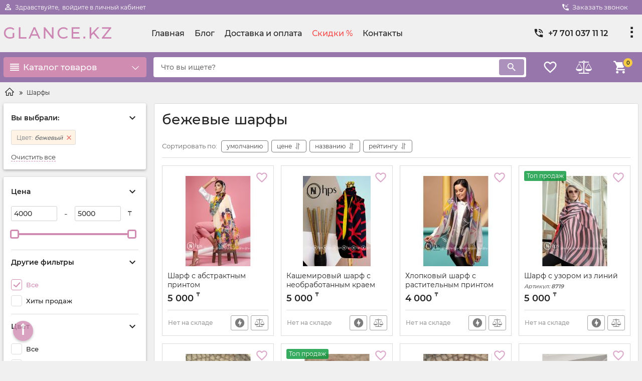

--- FILE ---
content_type: text/html; charset=utf-8
request_url: https://glance.kz/catalog/sharfy/tsvet-bezhevyj
body_size: 20829
content:
<!DOCTYPE html>
<html  lang="ru" prefix="og: http://ogp.me/ns#">
<head>
                <base href="https://glance.kz/">

    <script src="common_js/6f9fe84eb458af3f005ffdfe23d69744.js" defer></script>
<link href="cache/css/okay_shop_1.head.d5387ac94d0095350d7a82b83ca1fd4c.css" type="text/css" rel="stylesheet">
<script src="cache/js/okay_shop_1.head.9aadff81626e0aa919edcb0998b664aa.js" defer></script>

    
    <script>const ut_tracker = {start: function(name) {performance.mark(name + ':start');},end: function(name) {performance.mark(name + ':end');performance.measure(name, name + ':start', name + ':end');console.log(name + ' duration: ' + performance.getEntriesByName(name)[0].duration);}}</script>
    
        <title>Купить Шарфы бежевого цвета в Алматы | Интернет-магазин Glance.kz</title>

        <meta http-equiv="Content-Type" content="text/html; charset=UTF-8">
            <meta name="description" content="Ищите бежевый шарф? Заходите на наш сайт! Самые красивые Шарфы у нас! Доставка по Алматы и Казахстану!"/>
        <meta name="keywords" content="Шарфы бежевый"/>
    
                        <meta name="robots" content="index,follow">
            
    <meta name="viewport" content="width=device-width, initial-scale=1.0">
    <meta name="generator" content="OkayCMS 3.1.1">

        
        

                <meta property="og:title" content="Glance.kz">
        <meta property="og:type" content="website">
        <meta property="og:url" content="https://glance.kz">
        <meta property="og:image" content="https://glance.kz/files/images/logo.png">
        <meta property="og:site_name" content="Glance.kz">
        <meta property="og:description" content="Самые красивые женские шарфы и шали в нашем каталоге! ➨ Модные аксессуары по недорогим ценам. ✓ Доставка по Казахстану! Заходите!">
        <link rel="image_src" href="https://glance.kz/files/images/logo.png">
                <meta name="twitter:card" content="summary">
        <meta name="twitter:title" content="Glance.kz">
        <meta name="twitter:description" content="Самые красивые женские шарфы и шали в нашем каталоге! ➨ Модные аксессуары по недорогим ценам. ✓ Доставка по Казахстану! Заходите!">
        <meta name="twitter:image" content="https://glance.kz/files/images/logo.png">
    
        
                            <link rel="alternate" hreflang="ru" href="https://glance.kz/catalog/sharfy/tsvet-bezhevyj">
                                    
    
    <link rel="search" type="application/opensearchdescription+xml" title="https://glance.kz Search" href="https://glance.kz/opensearch.xml" />

        <link href="https://glance.kz/files/images/favicon.png?v=005" type="image/x-icon" rel="icon">
    <link href="https://glance.kz/files/images/favicon.png?v=005" type="image/x-icon" rel="shortcut icon">



    
        <script>ut_tracker.start('parsing:page');</script>

    <script>ut_tracker.start('parsing:head:scripts');</script>
        <script>ut_tracker.end('parsing:head:scripts');</script>

        <script>ut_tracker.start('parsing:head:counters');</script>
        <meta name='wmail-verification' content='2e465f52eb8ade6452a7811ef49f4b04' />

        <meta name="google-site-verification" content="RIplIt38vVrbDObGVu_PIwY-unsSxqugYSb1iSAggB8" />

        <meta name="yandex-verification" content="df075c2ea9f69d0a" />
        <!-- Global site tag (gtag.js) - Google Analytics -->
<script async src="https://www.googletagmanager.com/gtag/js?id=UA-147764151-1"></script>
<script>
  window.dataLayer = window.dataLayer || [];
  function gtag(){dataLayer.push(arguments);}
  gtag('js', new Date());

  gtag('config', 'UA-147764151-1');
</script>
        <!-- Yandex.Metrika counter -->
<script type="text/javascript" >
   (function(m,e,t,r,i,k,a){m[i]=m[i]||function(){(m[i].a=m[i].a||[]).push(arguments)};
   m[i].l=1*new Date();k=e.createElement(t),a=e.getElementsByTagName(t)[0],k.async=1,k.src=r,a.parentNode.insertBefore(k,a)})
   (window, document, "script", "https://mc.yandex.ru/metrika/tag.js", "ym");

   ym(55303246, "init", {
        clickmap:true,
        trackLinks:true,
        accurateTrackBounce:true,
        webvisor:true
   });
</script>
<noscript><div><img src="https://mc.yandex.ru/watch/55303246" style="position:absolute; left:-9999px;" alt="" /></div></noscript>
<!-- /Yandex.Metrika counter -->
        <script>ut_tracker.end('parsing:head:counters');</script>
    	    <script src="design/okay_shop_1/js/jquery-3.3.1.min.js"></script>
    <script src="design/okay_shop_1/arcticmodal/jquery.arcticmodal.js"></script>
    <link rel="stylesheet" href="design/okay_shop_1/arcticmodal/jquery.arcticmodal.css">
    <link rel="stylesheet" href="design/okay_shop_1/arcticmodal/themes/simple.css">
    </head>

<body class="d-flex flex-column other_page">

    
    <header class="header">
        <div class="header__top hidden-md-down">
            <div class="container">
                <div class="f_row align-items-center flex-nowrap justify-content-between">
                                        <div id="account" class="d-flex align-items-center f_col">
                        	<a class="account__link d-inline-flex align-items-center icon icon-perm-identity" href="javascript:;" onclick="document.location.href = 'user/login'" title="войдите в личный кабинет">
        <span class="account__text" data-language="index_account">Здравствуйте, </span>
		<span class="account__login" data-language="index_login">войдите в личный кабинет</span>
	</a>
                    </div>
                    <div class="d-flex align-items-center f_col justify-content-end">
                                                <a class="fn_callback callback d-inline-flex align-items-center icon icon-phone-callback" href="#fn_callback" data-language="index_back_call">
                            <span>Заказать звонок</span>
                        </a>
                                                <div class="switcher d-flex align-items-center">
                            																	
                        </div>
                    </div>
                </div>
            </div>
        </div>
        <div class="header__center hidden-md-down" >
            <div class="container">
                <div class="f_row no_gutters flex-nowrap align-items-center justify-content-between">
                                        <div class="fn_menu_switch menu_switcher"></div>
                                        <div class="logo header__logo ">
                                                <a class="logo__link " href="">
                            <img src="https://glance.kz/files/images/logo.png?v=006" alt="Glance.kz"/>
                        </a>
                                            </div>
                                        <div class="header__menu d-flex flex-wrap">
                            
    
        <ul class="fn_menu_list menu_group__list menu_group__list--1 menu_group--header">
                        <li class="menu_group__item menu_group__item--1 ">
            <a  class="menu_group__link"  href="" >
                <span>Главная</span>
            </a>
            
        
        </li>
                                <li class="menu_group__item menu_group__item--1 ">
            <a  class="menu_group__link"  href="news" >
                <span>Блог</span>
            </a>
            
        
        </li>
                                <li class="menu_group__item menu_group__item--1 ">
            <a  class="menu_group__link"  href="dostavka" >
                <span>Доставка и оплата</span>
            </a>
            
        
        </li>
                                <li class="menu_group__item menu_group__item--1 ">
            <a  class="menu_group__link"  href="discounted" >
                <span>Скидки %</span>
            </a>
            
        
        </li>
                                <li class="menu_group__item menu_group__item--1 ">
            <a  class="menu_group__link"  href="contact" >
                <span>Контакты</span>
            </a>
            
        
        </li>
                    </ul>
        

                    </div>

                                        <div class="header-contact">
                        <div class="header-contact__inner">
                                                                                                <div class="header-contact__item header-contact__item--visible">
                                        <div class="header-contact__phone">
                                            <a class="header-contact__section icon icon-phone-in-talk" href="tel:77010371112">
                                                <span>+7 701 037 11 12</span>
                                            </a>
                                        </div>
                                    </div>
                                                                                                                    <div class="header-contact__item">
                                <div class="header-contact__email">
                                    <a class="header-contact__section fa fa-whatsapp" href="https://api.whatsapp.com/send?phone=77010371112" >
                                        <span>Написать в WhatsApp</span>
                                    </a>
                                </div>
                            </div>
                                                                                        <div class="header-contact__item">
                                    <div class="header-contact__email">
                                        <a class="header-contact__section icon icon-mail-outline" href="mailto:info@glance.kz" >
                                            <span>info@glance.kz</span>
                                        </a>
                                    </div>
                                </div>
                                                                                        <div class="header-contact__item">
                                    <div class="header-contact__time">
                                        <div class="header-contact__section icon icon-schedule">
                                            <div class="header-contact__title-s"><p><span style="color: #030303; font-family: 'Open Sans', sans-serif; font-size: 14px; font-weight: bold;">с 9:00 до 20:00 (без выходных)</span></p></div>
                                        </div>
                                    </div>
                                </div>
                                                     </div>
                    </div>
                </div>
            </div>
        </div>
        <div class="header__bottom">
            <div class="fn_header__sticky " data-margin-top="0" data-sticky-for="1024" data-sticky-class="is-sticky">
                <div class="container">
                    <div class="header__bottom_panel f_row no_gutters flex-nowrap align-content-stretch justify-content-between">
                                                <div class="fn_menu_switch menu_switcher hidden-lg-up">
                            <div class="menu_switcher__heading d-flex align-items-center">
                                <i class="icon icon-reorder catalog_icon"></i>
                                <span class="" data-language="index_categories">Меню</span>
                            </div>
                        </div>
                                                <div class="fn_catalog_switch button--blick catalog_button d-lg-flex hidden-md-down ">
                            <div class="catalog_button__heading d-flex align-items-center ">
                                <i class="icon icon-reorder catalog_icon"></i>
                                <span class="" data-language="index_categories">Каталог товаров</span>
                                                                    <span class="catalog_button__arrow">    <svg class="arrow_right" width="24" height="24" viewBox="0 0 24 24">
        <path fill="currentColor" d="M16.462 12l-9.805-10.188c-0.368-0.371-0.368-0.971 0-1.344 0.368-0.371 0.962-0.371 1.33 0l10.751 10.858c0.368 0.372 0.368 0.973 0 1.344l-10.751 10.858c-0.368 0.372-0.962 0.371-1.33 0-0.368-0.369-0.368-0.971 0-1.344l9.805-10.184z"></path>
    </svg>
</span>
                                                            </div>
                         </div>
                                                <form id="fn_search" class="fn_search_mob search d-md-flex" action="all-products">
                            <input class="fn_search search__input" type="text" name="keyword" value="" data-language="index_search" placeholder="Что вы ищете?"/>
                            <button class="search__button icon icon-search d-flex align-items-center justify-content-center" type="submit"></button>
                        </form>
                        <div class="header_informers d-flex align-items-center">
                                                        <div class="fn_search_toggle header_informers__item d-flex align-items-center justify-content-center icon icon-search hidden-md-up"></div>
                                                        <div id="wishlist" class="header_informers__item d-flex align-items-center justify-content-center">
                                    <span class="header_informers__link d-flex align-items-center">
        <i class="d-flex align-items-center icon icon-favorite-border"></i>
            </span>
                            </div>
                                                        <div id="comparison" class="header_informers__item d-flex align-items-center justify-content-center">
                                    <div class="header_informers__link d-flex align-items-center">
        <i class="d-flex align-items-center icon icon-balance-scale"></i>
            </div>
                            </div>
                                                        <div id="cart_informer" class="header_informers__item d-flex align-items-center justify-content-center">
                                    <div class="header_informers__link d-flex align-items-center">
        <i class="d-flex align-items-center icon icon-shopping-cart"></i>
        <span class="cart_counter">0</span>
            </div>
                            </div>
                        </div>
                                                                            <nav class="fn_catalog_menu categories_nav hidden-md-down ">
                                
            <div class="level_1 categories_nav__menu">
            <ul class="fn_category_scroll categories_menu ">
                                                                                        <li class="categories_menu__item">
                                <a class="categories_menu__link d-flex align-items-center d-flex align-items-center selected" href="catalog/sharfy" data-category="18">
                                                                                                                        <span class="categories_menu__icon lazy" data-bg="url(https://glance.kz/files/resized/categories/scarf.22x22.png)"></span>
                                                                                                                <span class="d-flex align-items-center categories_menu__name">Шарфы</span>
                                </a>
                            </li>
                                                                                                                                    <li class="categories_menu__item">
                                <a class="categories_menu__link d-flex align-items-center d-flex align-items-center" href="catalog/platki" data-category="19">
                                                                                                                        <span class="categories_menu__icon lazy" data-bg="url(https://glance.kz/files/resized/categories/83497.22x22.png)"></span>
                                                                                                                <span class="d-flex align-items-center categories_menu__name">Платки</span>
                                </a>
                            </li>
                                                                                                            </ul>
        </div>
    
                            </nav>
                                            </div>
                </div>
            </div>
        </div>
    </header>

        <div id="fn_content" class="main">
        
        
                            <div class="container">
                    <ol class="breadcrumbs d-flex flex-wrap align-items-center">

                <li class="d-inline-flex align-items-center breadcrumbs__item" itemscope="" itemtype="http://data-vocabulary.org/Breadcrumb">
            <a itemprop="url" href="" >
                <span itemprop="title" data-language="breadcrumb_home" title="Главная">
                        <svg viewBox="0 0 486.988 486.988" width="20px" height="20px">
        <path fill="currentColor" d="M16.822,284.968h39.667v158.667c0,9.35,7.65,17,17,17h116.167c9.35,0,17-7.65,17-17V327.468h70.833v116.167
        c0,9.35,7.65,17,17,17h110.5c9.35,0,17-7.65,17-17V284.968h48.167c6.8,0,13.033-4.25,15.583-10.483
        c2.55-6.233,1.133-13.6-3.683-18.417L260.489,31.385c-6.517-6.517-17.283-6.8-23.8-0.283L5.206,255.785
        c-5.1,4.817-6.517,12.183-3.967,18.7C3.789,281.001,10.022,284.968,16.822,284.968z M248.022,67.368l181.333,183.6h-24.367
        c-9.35,0-17,7.65-17,17v158.667h-76.5V310.468c0-9.35-7.65-17-17-17H189.656c-9.35,0-17,7.65-17,17v116.167H90.489V267.968
        c0-9.35-7.65-17-17-17H58.756L248.022,67.368z"/>
    </svg>
                </span>
            </a>
        </li>

                                                                                        <li class="d-inline-flex align-items-center breadcrumbs__item">Шарфы</li>
                                                
                    </ol>
                <div class="fn_ajax_content">
                    <div class="clearfix">
        <div class="fn_mobile_toogle sidebar d-lg-flex flex-lg-column">
        <div class="fn_mobile_toogle sidebar__header sidebar__boxed hidden-lg-up">
            <div class="fn_switch_mobile_filter sidebar__header--close">
                    <svg class="remove_icon" width="20" height="20" viewBox="0 0 20 20">
        <path fill="currentColor" d="M15.833 5.346l-1.179-1.179-4.654 4.654-4.654-4.654-1.179 1.179 4.654 4.654-4.654 4.654 1.179 1.179 4.654-4.654 4.654 4.654 1.179-1.179-4.654-4.654z"></path>
    </svg>
                <span data-language="mobile_filter_close">Закрыть</span>
            </div>
                            <div class="sidebar__header--reset">
                    <form method="post">
                        <button type="submit" name="prg_seo_hide" class="fn_filter_reset mobile_filter__reset" value="catalog/sharfy">
                                <svg height="20px" width="20px" viewBox="0 0 24 24">
        <path fill="currentColor" d="M 15.324219 4.445313 C 13.496094 3.640625 11.433594 3.515625 9.515625 4.121094 C 5.871094 5.269531 3.507813 8.726563 3.753906 12.53125 L 1.265625 12.695313 C 0.945313 7.738281 4.027344 3.238281 8.765625 1.742188 C 11.539063 0.867188 14.546875 1.171875 17.097656 2.550781 L 19.484375 0 L 20.121094 7.074219 L 12.628906 7.324219 Z M 15.230469 22.257813 C 14.179688 22.585938 13.089844 22.753906 12.007813 22.753906 C 10.242188 22.753906 8.488281 22.296875 6.90625 21.445313 L 4.515625 24 L 3.882813 16.925781 L 11.371094 16.675781 L 8.679688 19.554688 C 10.5 20.355469 12.5625 20.484375 14.480469 19.878906 C 18.125 18.726563 20.492188 15.265625 20.246094 11.46875 L 22.730469 11.304688 C 23.058594 16.253906 19.972656 20.757813 15.230469 22.257813 Z "/>
    </svg>
                            <span>Сбросить</span>
                        </button>
                    </form>
                </div>
                    </div>

        <div class="fn_selected_features">
            <div class="sidebar__boxed">
    <div class="filter">
        <div class="fn_switch filter__name d-flex align-items-center justify-content-between">
            <span data-language="selected_features_heading">Вы выбрали:</span>
            <span class="d-flex align-items-center filter__name_arrow icon icon-keyboard-arrow-down"></span>
        </div>
        <div class="filter__group">
            <div class="filter__selected_features d-flex align-items-center flex-wrap">
                                
                                        
                                                
                                                                                                                                                                                                                                                                                                                                                                                                    <div class="filter__selected_feature">
                                        <form class="filter__selected_feature_item" method="post">
                                            <button type="submit" name="prg_seo_hide" class="d-flex align-items-center filter__sf_link checked" value="https://glance.kz/catalog/sharfy/">
                                                <span>Цвет: <i>бежевый</i></span>
                                                    <svg class="remove_icon" width="20" height="20" viewBox="0 0 20 20">
        <path fill="currentColor" d="M15.833 5.346l-1.179-1.179-4.654 4.654-4.654-4.654-1.179 1.179 4.654 4.654-4.654 4.654 1.179 1.179 4.654-4.654 4.654 4.654 1.179-1.179-4.654-4.654z"></path>
    </svg>
                                            </button>
                                        </form>
                                    </div>
                                                                                                                                                                                                                                                                                                                                                                                                                                                                                                                                                                                                                                                                                                                                                                                                                                                                                                                                                                                                                                                                                                                                </div>
    
                            <div class="filter__selected_feature_reset">
                    <form method="post">
                        <button type="submit" name="prg_seo_hide" class="fn_filter_reset  filter__sf_reset" value="https://glance.kz/catalog/sharfy">
                            Очистить все
                        </button>
                    </form>
                </div>
                    </div>
    </div>
</div>
        </div>

        <div class="fn_features">
            
    <div class="sidebar__boxed">
        <div class="filters">
                                        <div class="fn_switch filter__name d-flex align-items-center justify-content-between">
                    <span data-language="features_price">Цена</span>
                    <span class="d-flex align-items-center filter__name_arrow icon icon-keyboard-arrow-down"></span>
                </div>

                <div class="filter__group">
                                        <div class="d-flex align-items-center justify-content-between price_range">
                        <div class="d-flex align-items-center price_label">
                            <input class="min_input" id="fn_slider_min" name="p[min]" value="4000" data-price="4000" type="text">
                        </div>
                        <div class="separator">-</div>
                        <div class="d-flex align-items-center price_label max_price">
                            <input class="max_input" id="fn_slider_max" name="p[max]" value="5000" data-price="5000" type="text">
                        </div>
                        <div class="price_currency">
                            <span>₸</span>
                        </div>
                    </div>
                                        <div id="fn_slider_price"></div>
                </div>
            
                                        <div class="fn_switch filter__name d-flex align-items-center justify-content-between">
                    <span data-language="features_other_filter">Другие фильтры</span>
                    <span class="d-flex align-items-center filter__name_arrow icon icon-keyboard-arrow-down"></span>
                </div>
                <div class="filter__group">
                                        <div class="filter__item">
                        <form method="post">
                                                        <button type="submit" name="prg_seo_hide" class="filter__link  checked" value="https://glance.kz/catalog/sharfy/tsvet-bezhevyj">
                                <span class="filter__checkbox">
                                    <svg class="checkmark" xmlns="http://www.w3.org/2000/svg" viewBox="0 0 20 20">
                                        <path class="checkmark-path" fill="none" d="M4 10 l5 4 8-8.5"></path>
                                    </svg>
                                </span>
                                <span class="filter__label" data-language="features_all">Все</span>
                            </button>
                        </form>
                    </div>
                                                                <div class="filter__item">
                                                                                        <a class="filter__link" href="https://glance.kz/catalog/sharfy/filter-featured/tsvet-bezhevyj">
                                    <span class="filter__checkbox">
                                        <svg class="checkmark" xmlns="http://www.w3.org/2000/svg" viewBox="0 0 20 20">
                                            <path class="checkmark-path" fill="none" d="M4 10 l5 4 8-8.5"></path>
                                        </svg>
                                    </span>
                                    <span class="filter__label" data-language="features_filter_featured">Хиты продаж</span>
                                </a>
                                                    </div>
                                    </div>
            
                        
                                                            <div class="fn_switch filter__name d-flex align-items-center justify-content-between">
                        <span data-feature="3">Цвет</span>
                        <span class="d-flex align-items-center filter__name_arrow icon icon-keyboard-arrow-down"></span>
                    </div>
                    <div class="fn_view_content filter__group feature_content">
                                                <div class="filter__item">
                            <form method="post">
                                                                <button type="submit" name="prg_seo_hide" class="filter__link " value="https://glance.kz/catalog/sharfy/">
                                    <span class="filter__checkbox">
                                        <svg class="checkmark" xmlns="http://www.w3.org/2000/svg" viewBox="0 0 20 20">
                                            <path class="checkmark-path" fill="none" d="M4 10 l5 4 8-8.5"></path>
                                        </svg>
                                    </span>
                                    <span class="filter__label" data-language="features_all">Все</span>
                                </button>
                            </form>
                        </div>
                        
                                                                                                                                <div class="filter__item "> 
                                                                                                    <a class="filter__link" href="https://glance.kz/catalog/sharfy/tsvet-bezhevyj_goluboj">
                                        <span class="filter__checkbox">
                                            <svg class="checkmark" xmlns="http://www.w3.org/2000/svg" viewBox="0 0 20 20">
                                                <path class="checkmark-path" fill="none" d="M4 10 l5 4 8-8.5"></path>
                                            </svg>
                                        </span>
                                        <span class="filter__label">голубой</span>
                                    </a>
                                                            </div>
                                                                                <div class="filter__item "> 
                                                                                                    <a class="filter__link" href="https://glance.kz/catalog/sharfy/tsvet-bezhevyj_sinij">
                                        <span class="filter__checkbox">
                                            <svg class="checkmark" xmlns="http://www.w3.org/2000/svg" viewBox="0 0 20 20">
                                                <path class="checkmark-path" fill="none" d="M4 10 l5 4 8-8.5"></path>
                                            </svg>
                                        </span>
                                        <span class="filter__label">синий</span>
                                    </a>
                                                            </div>
                                                                                <div class="filter__item "> 
                                                                                                    <a class="filter__link" href="https://glance.kz/catalog/sharfy/tsvet-bezhevyj_bordovyj">
                                        <span class="filter__checkbox">
                                            <svg class="checkmark" xmlns="http://www.w3.org/2000/svg" viewBox="0 0 20 20">
                                                <path class="checkmark-path" fill="none" d="M4 10 l5 4 8-8.5"></path>
                                            </svg>
                                        </span>
                                        <span class="filter__label">бордовый</span>
                                    </a>
                                                            </div>
                                                                                <div class="filter__item "> 
                                                                                                    <form method="post">
                                        <button type="submit" name="prg_seo_hide" class="filter__link checked" value="https://glance.kz/catalog/sharfy/">
                                            <span class="filter__checkbox">
                                                <svg class="checkmark" xmlns="http://www.w3.org/2000/svg" viewBox="0 0 20 20">
                                                    <path class="checkmark-path" fill="none" d="M4 10 l5 4 8-8.5"></path>
                                                </svg>
                                            </span>
                                            <span class="filter__label">бежевый</span>
                                        </button>
                                    </form>
                                                            </div>
                                                                                <div class="filter__item  closed"> 
                                                                                                    <a class="filter__link" href="https://glance.kz/catalog/sharfy/tsvet-bezhevyj_fioletovyj">
                                        <span class="filter__checkbox">
                                            <svg class="checkmark" xmlns="http://www.w3.org/2000/svg" viewBox="0 0 20 20">
                                                <path class="checkmark-path" fill="none" d="M4 10 l5 4 8-8.5"></path>
                                            </svg>
                                        </span>
                                        <span class="filter__label">фиолетовый</span>
                                    </a>
                                                            </div>
                                                                                <div class="filter__item  closed"> 
                                                                                                    <a class="filter__link" href="https://glance.kz/catalog/sharfy/tsvet-bezhevyj_krasnyj">
                                        <span class="filter__checkbox">
                                            <svg class="checkmark" xmlns="http://www.w3.org/2000/svg" viewBox="0 0 20 20">
                                                <path class="checkmark-path" fill="none" d="M4 10 l5 4 8-8.5"></path>
                                            </svg>
                                        </span>
                                        <span class="filter__label">красный</span>
                                    </a>
                                                            </div>
                                                                                <div class="filter__item  closed"> 
                                                                                                    <a class="filter__link" href="https://glance.kz/catalog/sharfy/tsvet-bezhevyj_seryj">
                                        <span class="filter__checkbox">
                                            <svg class="checkmark" xmlns="http://www.w3.org/2000/svg" viewBox="0 0 20 20">
                                                <path class="checkmark-path" fill="none" d="M4 10 l5 4 8-8.5"></path>
                                            </svg>
                                        </span>
                                        <span class="filter__label">серый</span>
                                    </a>
                                                            </div>
                                                                                <div class="filter__item  closed"> 
                                                                                                    <a class="filter__link" href="https://glance.kz/catalog/sharfy/tsvet-bezhevyj_chernyj">
                                        <span class="filter__checkbox">
                                            <svg class="checkmark" xmlns="http://www.w3.org/2000/svg" viewBox="0 0 20 20">
                                                <path class="checkmark-path" fill="none" d="M4 10 l5 4 8-8.5"></path>
                                            </svg>
                                        </span>
                                        <span class="filter__label">черный</span>
                                    </a>
                                                            </div>
                                                                                <div class="filter__item  closed"> 
                                                                                                    <a class="filter__link" href="https://glance.kz/catalog/sharfy/tsvet-bezhevyj_belyj">
                                        <span class="filter__checkbox">
                                            <svg class="checkmark" xmlns="http://www.w3.org/2000/svg" viewBox="0 0 20 20">
                                                <path class="checkmark-path" fill="none" d="M4 10 l5 4 8-8.5"></path>
                                            </svg>
                                        </span>
                                        <span class="filter__label">белый</span>
                                    </a>
                                                            </div>
                                                                                <div class="filter__item  closed"> 
                                                                                                    <a class="filter__link" href="https://glance.kz/catalog/sharfy/tsvet-bezhevyj_zheltyj">
                                        <span class="filter__checkbox">
                                            <svg class="checkmark" xmlns="http://www.w3.org/2000/svg" viewBox="0 0 20 20">
                                                <path class="checkmark-path" fill="none" d="M4 10 l5 4 8-8.5"></path>
                                            </svg>
                                        </span>
                                        <span class="filter__label">желтый</span>
                                    </a>
                                                            </div>
                                                                                <div class="filter__item  closed"> 
                                                                                                    <a class="filter__link" href="https://glance.kz/catalog/sharfy/tsvet-bezhevyj_rozovyj">
                                        <span class="filter__checkbox">
                                            <svg class="checkmark" xmlns="http://www.w3.org/2000/svg" viewBox="0 0 20 20">
                                                <path class="checkmark-path" fill="none" d="M4 10 l5 4 8-8.5"></path>
                                            </svg>
                                        </span>
                                        <span class="filter__label">розовый</span>
                                    </a>
                                                            </div>
                                                                                <div class="filter__item  closed"> 
                                                                                                    <a class="filter__link" href="https://glance.kz/catalog/sharfy/tsvet-bezhevyj_madzhenta">
                                        <span class="filter__checkbox">
                                            <svg class="checkmark" xmlns="http://www.w3.org/2000/svg" viewBox="0 0 20 20">
                                                <path class="checkmark-path" fill="none" d="M4 10 l5 4 8-8.5"></path>
                                            </svg>
                                        </span>
                                        <span class="filter__label">маджента</span>
                                    </a>
                                                            </div>
                                                                                <div class="filter__item  closed"> 
                                                                                                    <a class="filter__link" href="https://glance.kz/catalog/sharfy/tsvet-bezhevyj_biryuzovyj">
                                        <span class="filter__checkbox">
                                            <svg class="checkmark" xmlns="http://www.w3.org/2000/svg" viewBox="0 0 20 20">
                                                <path class="checkmark-path" fill="none" d="M4 10 l5 4 8-8.5"></path>
                                            </svg>
                                        </span>
                                        <span class="filter__label">бирюзовый</span>
                                    </a>
                                                            </div>
                                                                                <div class="filter__item  closed"> 
                                                                                                    <a class="filter__link" href="https://glance.kz/catalog/sharfy/tsvet-bezhevyj_oranzhevyj">
                                        <span class="filter__checkbox">
                                            <svg class="checkmark" xmlns="http://www.w3.org/2000/svg" viewBox="0 0 20 20">
                                                <path class="checkmark-path" fill="none" d="M4 10 l5 4 8-8.5"></path>
                                            </svg>
                                        </span>
                                        <span class="filter__label">оранжевый</span>
                                    </a>
                                                            </div>
                                                                                <div class="filter__item  closed"> 
                                                                                                    <a class="filter__link" href="https://glance.kz/catalog/sharfy/tsvet-bezhevyj_persikovyj">
                                        <span class="filter__checkbox">
                                            <svg class="checkmark" xmlns="http://www.w3.org/2000/svg" viewBox="0 0 20 20">
                                                <path class="checkmark-path" fill="none" d="M4 10 l5 4 8-8.5"></path>
                                            </svg>
                                        </span>
                                        <span class="filter__label">персиковый</span>
                                    </a>
                                                            </div>
                                                                                <div class="filter__item  closed"> 
                                                                                                    <a class="filter__link" href="https://glance.kz/catalog/sharfy/tsvet-bezhevyj_malinovyj">
                                        <span class="filter__checkbox">
                                            <svg class="checkmark" xmlns="http://www.w3.org/2000/svg" viewBox="0 0 20 20">
                                                <path class="checkmark-path" fill="none" d="M4 10 l5 4 8-8.5"></path>
                                            </svg>
                                        </span>
                                        <span class="filter__label">малиновый</span>
                                    </a>
                                                            </div>
                                                                                <div class="filter__item  closed"> 
                                                                                                    <a class="filter__link" href="https://glance.kz/catalog/sharfy/tsvet-bezhevyj_vishnevyj">
                                        <span class="filter__checkbox">
                                            <svg class="checkmark" xmlns="http://www.w3.org/2000/svg" viewBox="0 0 20 20">
                                                <path class="checkmark-path" fill="none" d="M4 10 l5 4 8-8.5"></path>
                                            </svg>
                                        </span>
                                        <span class="filter__label">вишневый</span>
                                    </a>
                                                            </div>
                                                                        <div class="box_view_all_feature">
                            <a class="fn_view_all view_all_feature" href="">Смотреть все</a>
                        </div>
                                        </div>
                                    <div class="fn_switch filter__name d-flex align-items-center justify-content-between">
                        <span data-feature="1">Сезон</span>
                        <span class="d-flex align-items-center filter__name_arrow icon icon-keyboard-arrow-down"></span>
                    </div>
                    <div class="fn_view_content filter__group feature_content">
                                                <div class="filter__item">
                            <form method="post">
                                                                <button type="submit" name="prg_seo_hide" class="filter__link  checked" value="https://glance.kz/catalog/sharfy/tsvet-bezhevyj">
                                    <span class="filter__checkbox">
                                        <svg class="checkmark" xmlns="http://www.w3.org/2000/svg" viewBox="0 0 20 20">
                                            <path class="checkmark-path" fill="none" d="M4 10 l5 4 8-8.5"></path>
                                        </svg>
                                    </span>
                                    <span class="filter__label" data-language="features_all">Все</span>
                                </button>
                            </form>
                        </div>
                        
                                                                                                                                <div class="filter__item "> 
                                                                                                    <a class="filter__link" href="https://glance.kz/catalog/sharfy/tsvet-bezhevyj/sezon-zima">
                                        <span class="filter__checkbox">
                                            <svg class="checkmark" xmlns="http://www.w3.org/2000/svg" viewBox="0 0 20 20">
                                                <path class="checkmark-path" fill="none" d="M4 10 l5 4 8-8.5"></path>
                                            </svg>
                                        </span>
                                        <span class="filter__label">зима</span>
                                    </a>
                                                            </div>
                                                                                <div class="filter__item "> 
                                                                                                    <a class="filter__link" href="https://glance.kz/catalog/sharfy/tsvet-bezhevyj/sezon-leto">
                                        <span class="filter__checkbox">
                                            <svg class="checkmark" xmlns="http://www.w3.org/2000/svg" viewBox="0 0 20 20">
                                                <path class="checkmark-path" fill="none" d="M4 10 l5 4 8-8.5"></path>
                                            </svg>
                                        </span>
                                        <span class="filter__label">лето</span>
                                    </a>
                                                            </div>
                                                                                <div class="filter__item "> 
                                                                                                    <a class="filter__link" href="https://glance.kz/catalog/sharfy/tsvet-bezhevyj/sezon-demisezon">
                                        <span class="filter__checkbox">
                                            <svg class="checkmark" xmlns="http://www.w3.org/2000/svg" viewBox="0 0 20 20">
                                                <path class="checkmark-path" fill="none" d="M4 10 l5 4 8-8.5"></path>
                                            </svg>
                                        </span>
                                        <span class="filter__label">демисезон</span>
                                    </a>
                                                            </div>
                                                                    </div>
                                    <div class="fn_switch filter__name d-flex align-items-center justify-content-between">
                        <span data-feature="2">Размер</span>
                        <span class="d-flex align-items-center filter__name_arrow icon icon-keyboard-arrow-down"></span>
                    </div>
                    <div class="fn_view_content filter__group feature_content">
                                                <div class="filter__item">
                            <form method="post">
                                                                <button type="submit" name="prg_seo_hide" class="filter__link  checked" value="https://glance.kz/catalog/sharfy/tsvet-bezhevyj">
                                    <span class="filter__checkbox">
                                        <svg class="checkmark" xmlns="http://www.w3.org/2000/svg" viewBox="0 0 20 20">
                                            <path class="checkmark-path" fill="none" d="M4 10 l5 4 8-8.5"></path>
                                        </svg>
                                    </span>
                                    <span class="filter__label" data-language="features_all">Все</span>
                                </button>
                            </form>
                        </div>
                        
                                                                                                                                <div class="filter__item "> 
                                                                                                    <form method="post">
                                        <button type="submit" name="prg_seo_hide" class="filter__link" value="https://glance.kz/catalog/sharfy/tsvet-bezhevyj/razmer-90s190spsmd">
                                            <span class="filter__checkbox">
                                                <svg class="checkmark" xmlns="http://www.w3.org/2000/svg" viewBox="0 0 20 20">
                                                    <path class="checkmark-path" fill="none" d="M4 10 l5 4 8-8.5"></path>
                                                </svg>
                                            </span>
                                            <span class="filter__label">90*190 см.</span>
                                        </button>
                                    </form>
                                                            </div>
                                                                    </div>
                                    <div class="fn_switch filter__name d-flex align-items-center justify-content-between">
                        <span data-feature="4">Рисунок</span>
                        <span class="d-flex align-items-center filter__name_arrow icon icon-keyboard-arrow-down"></span>
                    </div>
                    <div class="fn_view_content filter__group feature_content">
                                                <div class="filter__item">
                            <form method="post">
                                                                <button type="submit" name="prg_seo_hide" class="filter__link  checked" value="https://glance.kz/catalog/sharfy/tsvet-bezhevyj">
                                    <span class="filter__checkbox">
                                        <svg class="checkmark" xmlns="http://www.w3.org/2000/svg" viewBox="0 0 20 20">
                                            <path class="checkmark-path" fill="none" d="M4 10 l5 4 8-8.5"></path>
                                        </svg>
                                    </span>
                                    <span class="filter__label" data-language="features_all">Все</span>
                                </button>
                            </form>
                        </div>
                        
                                                                                                                                <div class="filter__item "> 
                                                                                                    <form method="post">
                                        <button type="submit" name="prg_seo_hide" class="filter__link" value="https://glance.kz/catalog/sharfy/tsvet-bezhevyj/risunok-linii">
                                            <span class="filter__checkbox">
                                                <svg class="checkmark" xmlns="http://www.w3.org/2000/svg" viewBox="0 0 20 20">
                                                    <path class="checkmark-path" fill="none" d="M4 10 l5 4 8-8.5"></path>
                                                </svg>
                                            </span>
                                            <span class="filter__label">линии</span>
                                        </button>
                                    </form>
                                                            </div>
                                                                                <div class="filter__item "> 
                                                                                                    <form method="post">
                                        <button type="submit" name="prg_seo_hide" class="filter__link" value="https://glance.kz/catalog/sharfy/tsvet-bezhevyj/risunok-geometricheskij">
                                            <span class="filter__checkbox">
                                                <svg class="checkmark" xmlns="http://www.w3.org/2000/svg" viewBox="0 0 20 20">
                                                    <path class="checkmark-path" fill="none" d="M4 10 l5 4 8-8.5"></path>
                                                </svg>
                                            </span>
                                            <span class="filter__label">геометрический</span>
                                        </button>
                                    </form>
                                                            </div>
                                                                                <div class="filter__item "> 
                                                                                                    <form method="post">
                                        <button type="submit" name="prg_seo_hide" class="filter__link" value="https://glance.kz/catalog/sharfy/tsvet-bezhevyj/risunok-zebra">
                                            <span class="filter__checkbox">
                                                <svg class="checkmark" xmlns="http://www.w3.org/2000/svg" viewBox="0 0 20 20">
                                                    <path class="checkmark-path" fill="none" d="M4 10 l5 4 8-8.5"></path>
                                                </svg>
                                            </span>
                                            <span class="filter__label">зебра</span>
                                        </button>
                                    </form>
                                                            </div>
                                                                                <div class="filter__item "> 
                                                                                                    <form method="post">
                                        <button type="submit" name="prg_seo_hide" class="filter__link" value="https://glance.kz/catalog/sharfy/tsvet-bezhevyj/risunok-animalistichnyj">
                                            <span class="filter__checkbox">
                                                <svg class="checkmark" xmlns="http://www.w3.org/2000/svg" viewBox="0 0 20 20">
                                                    <path class="checkmark-path" fill="none" d="M4 10 l5 4 8-8.5"></path>
                                                </svg>
                                            </span>
                                            <span class="filter__label">анималистичный</span>
                                        </button>
                                    </form>
                                                            </div>
                                                                                <div class="filter__item  closed"> 
                                                                                                    <form method="post">
                                        <button type="submit" name="prg_seo_hide" class="filter__link" value="https://glance.kz/catalog/sharfy/tsvet-bezhevyj/risunok-babochki">
                                            <span class="filter__checkbox">
                                                <svg class="checkmark" xmlns="http://www.w3.org/2000/svg" viewBox="0 0 20 20">
                                                    <path class="checkmark-path" fill="none" d="M4 10 l5 4 8-8.5"></path>
                                                </svg>
                                            </span>
                                            <span class="filter__label">бабочки</span>
                                        </button>
                                    </form>
                                                            </div>
                                                                                <div class="filter__item  closed"> 
                                                                                                    <form method="post">
                                        <button type="submit" name="prg_seo_hide" class="filter__link" value="https://glance.kz/catalog/sharfy/tsvet-bezhevyj/risunok-romantizm">
                                            <span class="filter__checkbox">
                                                <svg class="checkmark" xmlns="http://www.w3.org/2000/svg" viewBox="0 0 20 20">
                                                    <path class="checkmark-path" fill="none" d="M4 10 l5 4 8-8.5"></path>
                                                </svg>
                                            </span>
                                            <span class="filter__label">романтизм</span>
                                        </button>
                                    </form>
                                                            </div>
                                                                                <div class="filter__item  closed"> 
                                                                                                    <form method="post">
                                        <button type="submit" name="prg_seo_hide" class="filter__link" value="https://glance.kz/catalog/sharfy/tsvet-bezhevyj/risunok-abstraktnyj">
                                            <span class="filter__checkbox">
                                                <svg class="checkmark" xmlns="http://www.w3.org/2000/svg" viewBox="0 0 20 20">
                                                    <path class="checkmark-path" fill="none" d="M4 10 l5 4 8-8.5"></path>
                                                </svg>
                                            </span>
                                            <span class="filter__label">абстрактный</span>
                                        </button>
                                    </form>
                                                            </div>
                                                                                <div class="filter__item  closed"> 
                                                                                                    <form method="post">
                                        <button type="submit" name="prg_seo_hide" class="filter__link" value="https://glance.kz/catalog/sharfy/tsvet-bezhevyj/risunok-rastitelnyj">
                                            <span class="filter__checkbox">
                                                <svg class="checkmark" xmlns="http://www.w3.org/2000/svg" viewBox="0 0 20 20">
                                                    <path class="checkmark-path" fill="none" d="M4 10 l5 4 8-8.5"></path>
                                                </svg>
                                            </span>
                                            <span class="filter__label">растительный</span>
                                        </button>
                                    </form>
                                                            </div>
                                                                                <div class="filter__item  closed"> 
                                                                                                    <form method="post">
                                        <button type="submit" name="prg_seo_hide" class="filter__link" value="https://glance.kz/catalog/sharfy/tsvet-bezhevyj/risunok-logotip">
                                            <span class="filter__checkbox">
                                                <svg class="checkmark" xmlns="http://www.w3.org/2000/svg" viewBox="0 0 20 20">
                                                    <path class="checkmark-path" fill="none" d="M4 10 l5 4 8-8.5"></path>
                                                </svg>
                                            </span>
                                            <span class="filter__label">логотип</span>
                                        </button>
                                    </form>
                                                            </div>
                                                                                <div class="filter__item  closed"> 
                                                                                                    <form method="post">
                                        <button type="submit" name="prg_seo_hide" class="filter__link" value="https://glance.kz/catalog/sharfy/tsvet-bezhevyj/risunok-fendi">
                                            <span class="filter__checkbox">
                                                <svg class="checkmark" xmlns="http://www.w3.org/2000/svg" viewBox="0 0 20 20">
                                                    <path class="checkmark-path" fill="none" d="M4 10 l5 4 8-8.5"></path>
                                                </svg>
                                            </span>
                                            <span class="filter__label">Fendi</span>
                                        </button>
                                    </form>
                                                            </div>
                                                                                <div class="filter__item  closed"> 
                                                                                                    <form method="post">
                                        <button type="submit" name="prg_seo_hide" class="filter__link" value="https://glance.kz/catalog/sharfy/tsvet-bezhevyj/risunok-tropicheskiesplistya">
                                            <span class="filter__checkbox">
                                                <svg class="checkmark" xmlns="http://www.w3.org/2000/svg" viewBox="0 0 20 20">
                                                    <path class="checkmark-path" fill="none" d="M4 10 l5 4 8-8.5"></path>
                                                </svg>
                                            </span>
                                            <span class="filter__label">тропические листья</span>
                                        </button>
                                    </form>
                                                            </div>
                                                                                <div class="filter__item  closed"> 
                                                                                                    <form method="post">
                                        <button type="submit" name="prg_seo_hide" class="filter__link" value="https://glance.kz/catalog/sharfy/tsvet-bezhevyj/risunok-listya">
                                            <span class="filter__checkbox">
                                                <svg class="checkmark" xmlns="http://www.w3.org/2000/svg" viewBox="0 0 20 20">
                                                    <path class="checkmark-path" fill="none" d="M4 10 l5 4 8-8.5"></path>
                                                </svg>
                                            </span>
                                            <span class="filter__label">листья</span>
                                        </button>
                                    </form>
                                                            </div>
                                                                        <div class="box_view_all_feature">
                            <a class="fn_view_all view_all_feature" href="">Смотреть все</a>
                        </div>
                                        </div>
                                    <div class="fn_switch filter__name d-flex align-items-center justify-content-between">
                        <span data-feature="5">Тип плетения</span>
                        <span class="d-flex align-items-center filter__name_arrow icon icon-keyboard-arrow-down"></span>
                    </div>
                    <div class="fn_view_content filter__group feature_content">
                                                <div class="filter__item">
                            <form method="post">
                                                                <button type="submit" name="prg_seo_hide" class="filter__link  checked" value="https://glance.kz/catalog/sharfy/tsvet-bezhevyj">
                                    <span class="filter__checkbox">
                                        <svg class="checkmark" xmlns="http://www.w3.org/2000/svg" viewBox="0 0 20 20">
                                            <path class="checkmark-path" fill="none" d="M4 10 l5 4 8-8.5"></path>
                                        </svg>
                                    </span>
                                    <span class="filter__label" data-language="features_all">Все</span>
                                </button>
                            </form>
                        </div>
                        
                                                                                                                                <div class="filter__item "> 
                                                                                                    <form method="post">
                                        <button type="submit" name="prg_seo_hide" class="filter__link" value="https://glance.kz/catalog/sharfy/tsvet-bezhevyj/tippleteniya-kashemir">
                                            <span class="filter__checkbox">
                                                <svg class="checkmark" xmlns="http://www.w3.org/2000/svg" viewBox="0 0 20 20">
                                                    <path class="checkmark-path" fill="none" d="M4 10 l5 4 8-8.5"></path>
                                                </svg>
                                            </span>
                                            <span class="filter__label">кашемир</span>
                                        </button>
                                    </form>
                                                            </div>
                                                                                <div class="filter__item "> 
                                                                                                    <form method="post">
                                        <button type="submit" name="prg_seo_hide" class="filter__link" value="https://glance.kz/catalog/sharfy/tsvet-bezhevyj/tippleteniya-burha">
                                            <span class="filter__checkbox">
                                                <svg class="checkmark" xmlns="http://www.w3.org/2000/svg" viewBox="0 0 20 20">
                                                    <path class="checkmark-path" fill="none" d="M4 10 l5 4 8-8.5"></path>
                                                </svg>
                                            </span>
                                            <span class="filter__label">бурха</span>
                                        </button>
                                    </form>
                                                            </div>
                                                                                <div class="filter__item "> 
                                                                                                    <form method="post">
                                        <button type="submit" name="prg_seo_hide" class="filter__link" value="https://glance.kz/catalog/sharfy/tsvet-bezhevyj/tippleteniya-florentsiya">
                                            <span class="filter__checkbox">
                                                <svg class="checkmark" xmlns="http://www.w3.org/2000/svg" viewBox="0 0 20 20">
                                                    <path class="checkmark-path" fill="none" d="M4 10 l5 4 8-8.5"></path>
                                                </svg>
                                            </span>
                                            <span class="filter__label">флоренция</span>
                                        </button>
                                    </form>
                                                            </div>
                                                                                <div class="filter__item "> 
                                                                                                    <form method="post">
                                        <button type="submit" name="prg_seo_hide" class="filter__link" value="https://glance.kz/catalog/sharfy/tsvet-bezhevyj/tippleteniya-hlopok">
                                            <span class="filter__checkbox">
                                                <svg class="checkmark" xmlns="http://www.w3.org/2000/svg" viewBox="0 0 20 20">
                                                    <path class="checkmark-path" fill="none" d="M4 10 l5 4 8-8.5"></path>
                                                </svg>
                                            </span>
                                            <span class="filter__label">хлопок</span>
                                        </button>
                                    </form>
                                                            </div>
                                                                    </div>
                                    </div>
    </div>
        </div>

                <div class="browsed products">
            

        </div>
    </div>

    <div class="products_container d-flex flex-column">
        <div class="products_container__boxed">
                                        <h1 class="h1">бежевые шарфы</h1>
            
            
                            <div class="products_container__sort d-flex align-items-center justify-content-between">
                                        <div class="fn_products_sort">
                            <div class="fn_ajax_buttons d-flex flex-wrap align-items-center products_sort">
        <span class="product_sort__title hidden-sm-down" data-language="products_sort_by">Сортировать по:</span>

        <form class="product_sort__form" method="post">
            <button type="submit" name="prg_seo_hide" class="d-inline-flex align-items-center product_sort__link no_after" value="https://glance.kz/catalog/sharfy/tsvet-bezhevyj/sort-position">
                <span data-language="products_by_default">умолчанию</span>
            </button>
        </form>

        <form class="product_sort__form" method="post">
            <button type="submit" name="prg_seo_hide" class="d-inline-flex align-items-center product_sort__link" value="https://glance.kz/catalog/sharfy/tsvet-bezhevyj/sort-price">
                <span data-language="products_by_price">цене</span>
                    <svg  preserveAspectRatio="xMidYMid meet" height="20px" width="20px" viewBox="0 0 11 17" class="sorting_icon">
        <title>Sorting</title>
        <g>
        <polygon class="sorting_icon--left" fill="currentColor" points="4.1,17.3 -0.7,12.5 0.7,11.1 2.1,12.5 2.1,0 4.1,0"></polygon>
        <polygon class="sorting_icon--right" fill="currentColor" points="8.3,16.8 6.3,16.8 6.3,-0.6 11.2,4.3 9.7,5.7 8.3,4.3"></polygon>
        </g>
    </svg>
            </button>
        </form>

        <form class="product_sort__form" method="post">
            <button type="submit" name="prg_seo_hide" class="d-inline-flex align-items-center product_sort__link" value="https://glance.kz/catalog/sharfy/tsvet-bezhevyj/sort-name">
                <span data-language="products_by_name">названию</span>
                    <svg  preserveAspectRatio="xMidYMid meet" height="20px" width="20px" viewBox="0 0 11 17" class="sorting_icon">
        <title>Sorting</title>
        <g>
        <polygon class="sorting_icon--left" fill="currentColor" points="4.1,17.3 -0.7,12.5 0.7,11.1 2.1,12.5 2.1,0 4.1,0"></polygon>
        <polygon class="sorting_icon--right" fill="currentColor" points="8.3,16.8 6.3,16.8 6.3,-0.6 11.2,4.3 9.7,5.7 8.3,4.3"></polygon>
        </g>
    </svg>
            </button>
        </form>

        <form class="product_sort__form" method="post">
            <button type="submit" name="prg_seo_hide" class="d-inline-flex align-items-center product_sort__link " value="https://glance.kz/catalog/sharfy/tsvet-bezhevyj/sort-rating">
                <span data-language="products_by_rating">рейтингу</span>
                    <svg  preserveAspectRatio="xMidYMid meet" height="20px" width="20px" viewBox="0 0 11 17" class="sorting_icon">
        <title>Sorting</title>
        <g>
        <polygon class="sorting_icon--left" fill="currentColor" points="4.1,17.3 -0.7,12.5 0.7,11.1 2.1,12.5 2.1,0 4.1,0"></polygon>
        <polygon class="sorting_icon--right" fill="currentColor" points="8.3,16.8 6.3,16.8 6.3,-0.6 11.2,4.3 9.7,5.7 8.3,4.3"></polygon>
        </g>
    </svg>
            </button>
        </form>
    </div>
                    </div>
                                        <div class="fn_switch_mobile_filter switch_mobile_filter hidden-lg-up">
                            <svg height="20px" width="20px" viewBox="0 0 19 20">
        <g id="Icons" stroke="none" stroke-width="1" fill="none" fill-rule="evenodd" stroke-linecap="round" stroke-linejoin="round">
            <g transform="translate(-219.000000, -314.000000)" stroke="currentColor">
                <g id="ic_filter" transform="translate(216.000000, 312.000000)">
                    <g id="filter">
                        <g transform="translate(4.000000, 3.000000)" stroke-width="2">
                            <polygon id="Path-7" points="0 0 17 0 11 8 11 18 6 14 6 8"></polygon>
                        </g>
                    </g>
                </g>
            </g>
        </g>
    </svg>
                        <span data-language="filters">Фильтр</span>
                    </div>
                </div>
            
                        <div id="fn_products_content" class="fn_categories products_list row">
                            <div class="product_item col-xs-6 col-sm-4 col-md-4 col-lg-4 col-xl-3">
            <div class="product_preview fn_product">
    <div class="fn_transfer clearfix">
        <div class="product_preview__center">
            <div class="d-flex product_preview__image fn_loader_image">
                <a class="d-flex align-items-center justify-content-center" href="products/sharf-s-abstraktnym-printom" >
                                            <img class="fn_img preview_img lazy" data-src="https://glance.kz/files/resized/products/--_-80--195-10--6174.300x180.jpg" alt="Шарф с абстрактным принтом" title="Шарф с абстрактным принтом"/>
                                    </a>

                                                                                            <a href="#" data-id="150" class="fn_wishlist icon icon-favorite-border wishlist_button" title="В избранное" data-result-text="Из избранного"></a>
                                                    
             </div>
            <div class="product_preview__name">
                                <a class="product_preview__name_link" data-product="150" href="products/sharf-s-abstraktnym-printom">
                    Шарф с абстрактным принтом
                    <div class="product_preview__sku  hidden">
                        <span data-language="product_sku">Артикул:</span>
                        <span class="fn_sku sku__nubmer"></span>
                    </div>
                </a>
            </div>
            <div class="d-flex align-items-center product_preview__prices">
                <div class="old_price  hidden-xs-up">
                    <span class="fn_old_price">0</span> <span class="currency">₸</span>
                </div>
                <div class="price ">
                    <span class="fn_price">5 000</span> <span class="currency">₸</span>
                </div>
            </div>
        </div>
        <div class="product_preview__bottom">
            <form class="fn_variants preview_form" action="cart">
                <div class="d-flex align-items-center justify-content-between product_preview__buttons">
                                                                            <p class="fn_not_preorder d-flex align-items-center product_preview__out_stock ">
                                <span data-language="out_of_stock">Нет на складе</span>
                            </p>
                                                            <button class="product_preview__button product_preview__button--buy button--blick icon icon-shopping-cart fn_is_stock hidden-xs-up" onclick="$('#cart_h_modal').arcticmodal();" type="submit">
                        <span class="product_preview__button_text" data-language="add_to_cart">Купить</span>
                    </button>

                    <a class="fn_fast_order_button fast_order_button icon icon-offline-bolt hidden" href="#fast_order"
   title="Быстрый заказ" data-name="Шарф с абстрактным принтом"></a>
                        
                                                                                            <a class="fn_comparison icon icon-balance-scale comparison_button" href="#" data-id="150" title="В сравнение" data-result-text="Из сравнения"></a>
                                            
                    
                </div>
                                <div class="product_preview__variants ">
                    <select name="variant" class="fn_variant  variant_select fn_select2">
                                                    <option value="267" data-price="5 000" data-stock="0">Бордовый</option>
                                                    <option value="268" data-price="5 000" data-stock="0">Розовый</option>
                                                    <option value="269" data-price="5 000" data-stock="0">Бежевый</option>
                                                    <option value="270" data-price="5 000" data-stock="0">Черный</option>
                                            </select>
                    <div class="dropDownSelect2"></div>
                </div>
            </form>
                            <div class="product_preview__annotation">
                    <p>Стильный шарф с современным дизайном и бахромой - универсальный выбор для женщин, которым нравится монотонная середина щарфа, а концы, яркие и приметные.</p>
                </div>
                    </div>
    </div>
</div>
        </div>
            <div class="product_item col-xs-6 col-sm-4 col-md-4 col-lg-4 col-xl-3">
            <div class="product_preview fn_product">
    <div class="fn_transfer clearfix">
        <div class="product_preview__center">
            <div class="d-flex product_preview__image fn_loader_image">
                <a class="d-flex align-items-center justify-content-center" href="products/kashemirovyj-sharf-s-neobrabotannym-kraem" >
                                            <img class="fn_img preview_img lazy" data-src="https://glance.kz/files/resized/products/8453.1.site_.300x180.jpg" alt="Кашемировый шарф с необработанным краем" title="Кашемировый шарф с необработанным краем"/>
                                    </a>

                                                                                            <a href="#" data-id="149" class="fn_wishlist icon icon-favorite-border wishlist_button" title="В избранное" data-result-text="Из избранного"></a>
                                                    
             </div>
            <div class="product_preview__name">
                                <a class="product_preview__name_link" data-product="149" href="products/kashemirovyj-sharf-s-neobrabotannym-kraem">
                    Кашемировый шарф с необработанным краем
                    <div class="product_preview__sku  hidden">
                        <span data-language="product_sku">Артикул:</span>
                        <span class="fn_sku sku__nubmer"></span>
                    </div>
                </a>
            </div>
            <div class="d-flex align-items-center product_preview__prices">
                <div class="old_price  hidden-xs-up">
                    <span class="fn_old_price">0</span> <span class="currency">₸</span>
                </div>
                <div class="price ">
                    <span class="fn_price">5 000</span> <span class="currency">₸</span>
                </div>
            </div>
        </div>
        <div class="product_preview__bottom">
            <form class="fn_variants preview_form" action="cart">
                <div class="d-flex align-items-center justify-content-between product_preview__buttons">
                                                                            <p class="fn_not_preorder d-flex align-items-center product_preview__out_stock ">
                                <span data-language="out_of_stock">Нет на складе</span>
                            </p>
                                                            <button class="product_preview__button product_preview__button--buy button--blick icon icon-shopping-cart fn_is_stock hidden-xs-up" onclick="$('#cart_h_modal').arcticmodal();" type="submit">
                        <span class="product_preview__button_text" data-language="add_to_cart">Купить</span>
                    </button>

                    <a class="fn_fast_order_button fast_order_button icon icon-offline-bolt hidden" href="#fast_order"
   title="Быстрый заказ" data-name="Кашемировый шарф с необработанным краем"></a>
                        
                                                                                            <a class="fn_comparison icon icon-balance-scale comparison_button" href="#" data-id="149" title="В сравнение" data-result-text="Из сравнения"></a>
                                            
                    
                </div>
                                <div class="product_preview__variants ">
                    <select name="variant" class="fn_variant  variant_select fn_select2">
                                                    <option value="261" data-price="5 000" data-stock="0">Бирюзовый</option>
                                                    <option value="262" data-price="5 000" data-stock="0">Красный</option>
                                                    <option value="263" data-price="5 000" data-stock="0">Синий</option>
                                                    <option value="264" data-price="5 000" data-stock="0">Серый</option>
                                                    <option value="265" data-price="5 000" data-stock="0">Бежевый</option>
                                                    <option value="266" data-price="5 000" data-stock="0">Черный</option>
                                            </select>
                    <div class="dropDownSelect2"></div>
                </div>
            </form>
                            <div class="product_preview__annotation">
                    <p>У этого осеннего шарфа есть простой геометрический контур, который красиво украшен множеством простых осенних&nbsp; цветов. Использование аксессуаров, сумок и простых туфель удваивает его красоту.</p>
                </div>
                    </div>
    </div>
</div>
        </div>
            <div class="product_item col-xs-6 col-sm-4 col-md-4 col-lg-4 col-xl-3">
            <div class="product_preview fn_product">
    <div class="fn_transfer clearfix">
        <div class="product_preview__center">
            <div class="d-flex product_preview__image fn_loader_image">
                <a class="d-flex align-items-center justify-content-center" href="products/hlopkovyj-sharf-s-rastitelnym-printom" >
                                            <img class="fn_img preview_img lazy" data-src="https://glance.kz/files/resized/products/--_-80--195-8--7886.300x180.jpg" alt="Хлопковый шарф с растительным принтом" title="Хлопковый шарф с растительным принтом"/>
                                    </a>

                                                                                            <a href="#" data-id="140" class="fn_wishlist icon icon-favorite-border wishlist_button" title="В избранное" data-result-text="Из избранного"></a>
                                                    
             </div>
            <div class="product_preview__name">
                                <a class="product_preview__name_link" data-product="140" href="products/hlopkovyj-sharf-s-rastitelnym-printom">
                    Хлопковый шарф с растительным принтом
                    <div class="product_preview__sku ">
                        <span data-language="product_sku">Артикул:</span>
                        <span class="fn_sku sku__nubmer">7886</span>
                    </div>
                </a>
            </div>
            <div class="d-flex align-items-center product_preview__prices">
                <div class="old_price  hidden-xs-up">
                    <span class="fn_old_price">0</span> <span class="currency">₸</span>
                </div>
                <div class="price ">
                    <span class="fn_price">4 000</span> <span class="currency">₸</span>
                </div>
            </div>
        </div>
        <div class="product_preview__bottom">
            <form class="fn_variants preview_form" action="cart">
                <div class="d-flex align-items-center justify-content-between product_preview__buttons">
                                                                            <p class="fn_not_preorder d-flex align-items-center product_preview__out_stock ">
                                <span data-language="out_of_stock">Нет на складе</span>
                            </p>
                                                            <button class="product_preview__button product_preview__button--buy button--blick icon icon-shopping-cart fn_is_stock hidden-xs-up" onclick="$('#cart_h_modal').arcticmodal();" type="submit">
                        <span class="product_preview__button_text" data-language="add_to_cart">Купить</span>
                    </button>

                    <a class="fn_fast_order_button fast_order_button icon icon-offline-bolt hidden" href="#fast_order"
   title="Быстрый заказ" data-name="Хлопковый шарф с растительным принтом"></a>
                        
                                                                                            <a class="fn_comparison icon icon-balance-scale comparison_button" href="#" data-id="140" title="В сравнение" data-result-text="Из сравнения"></a>
                                            
                    
                </div>
                                <div class="product_preview__variants ">
                    <select name="variant" class="fn_variant  variant_select fn_select2">
                                                    <option value="216" data-price="4 000" data-stock="0" data-sku="7886">Голубой, синий, красный</option>
                                                    <option value="217" data-price="4 000" data-stock="0">Малиновый, серый, бежевый</option>
                                                    <option value="218" data-price="4 000" data-stock="0">Хаки, оранжевый, белый</option>
                                                    <option value="219" data-price="4 000" data-stock="0">Фиолетовый, черный, желтый</option>
                                                    <option value="220" data-price="4 000" data-stock="0">Синий, розовый, черный</option>
                                                    <option value="221" data-price="4 000" data-stock="0">Зеленый, синий, желтый</option>
                                                    <option value="222" data-price="4 000" data-stock="0">Розовый, голубой, песочный</option>
                                                    <option value="223" data-price="4 000" data-stock="0">Желтый, красный, синий</option>
                                            </select>
                    <div class="dropDownSelect2"></div>
                </div>
            </form>
                            <div class="product_preview__annotation">
                    <p>Красочный и веселый стиль цвета для жаркого летнего сезона. Стильный и современный принт дает вам страстный и энергичный вид.</p>
                </div>
                    </div>
    </div>
</div>
        </div>
            <div class="product_item col-xs-6 col-sm-4 col-md-4 col-lg-4 col-xl-3">
            <div class="product_preview fn_product">
    <div class="fn_transfer clearfix">
        <div class="product_preview__center">
            <div class="d-flex product_preview__image fn_loader_image">
                <a class="d-flex align-items-center justify-content-center" href="products/sharf-s-uzorom-iz-linij" >
                                            <img class="fn_img preview_img lazy" data-src="https://glance.kz/files/resized/products/--90--190-6--8719-1.300x180.jpg" alt="Шарф с узором из линий" title="Шарф с узором из линий"/>
                                    </a>

                                    <div class="stickers">
                                                <span class="sticker sticker--hit" data-language="product_sticker_hit">Топ продаж</span>
                                                <span class="fn_discount_label  hidden">
                            <span class="sticker sticker--discount">
                                                            </span>
                        </span>
                                            </div>
                                                                                            <a href="#" data-id="132" class="fn_wishlist icon icon-favorite-border wishlist_button" title="В избранное" data-result-text="Из избранного"></a>
                                                    
             </div>
            <div class="product_preview__name">
                                <a class="product_preview__name_link" data-product="132" href="products/sharf-s-uzorom-iz-linij">
                    Шарф с узором из линий
                    <div class="product_preview__sku ">
                        <span data-language="product_sku">Артикул:</span>
                        <span class="fn_sku sku__nubmer">8719</span>
                    </div>
                </a>
            </div>
            <div class="d-flex align-items-center product_preview__prices">
                <div class="old_price  hidden-xs-up">
                    <span class="fn_old_price">0</span> <span class="currency">₸</span>
                </div>
                <div class="price ">
                    <span class="fn_price">5 000</span> <span class="currency">₸</span>
                </div>
            </div>
        </div>
        <div class="product_preview__bottom">
            <form class="fn_variants preview_form" action="cart">
                <div class="d-flex align-items-center justify-content-between product_preview__buttons">
                                                                            <p class="fn_not_preorder d-flex align-items-center product_preview__out_stock ">
                                <span data-language="out_of_stock">Нет на складе</span>
                            </p>
                                                            <button class="product_preview__button product_preview__button--buy button--blick icon icon-shopping-cart fn_is_stock hidden-xs-up" onclick="$('#cart_h_modal').arcticmodal();" type="submit">
                        <span class="product_preview__button_text" data-language="add_to_cart">Купить</span>
                    </button>

                    <a class="fn_fast_order_button fast_order_button icon icon-offline-bolt hidden" href="#fast_order"
   title="Быстрый заказ" data-name="Шарф с узором из линий"></a>
                        
                                                                                            <a class="fn_comparison icon icon-balance-scale comparison_button" href="#" data-id="132" title="В сравнение" data-result-text="Из сравнения"></a>
                                            
                    
                </div>
                                <div class="product_preview__variants ">
                    <select name="variant" class="fn_variant  variant_select fn_select2">
                                                    <option value="164" data-price="5 000" data-stock="0" data-sku="8719">Белый</option>
                                                    <option value="165" data-price="5 000" data-stock="0">Голубой</option>
                                                    <option value="166" data-price="5 000" data-stock="0">Желтый</option>
                                                    <option value="167" data-price="5 000" data-stock="0">Бежевый</option>
                                                    <option value="168" data-price="5 000" data-stock="0">Розовый</option>
                                                    <option value="169" data-price="5 000" data-stock="0">Маджента</option>
                                            </select>
                    <div class="dropDownSelect2"></div>
                </div>
            </form>
                            <div class="product_preview__annotation">
                    <p>Этот осенний шарф красиво выложен простым контуром нерегулярных двухцветных линий, и в сочетании с простыми, одноцветными образамии поможет сделать уникальный акцент.</p>
                </div>
                    </div>
    </div>
</div>
        </div>
            <div class="product_item col-xs-6 col-sm-4 col-md-4 col-lg-4 col-xl-3">
            <div class="product_preview fn_product">
    <div class="fn_transfer clearfix">
        <div class="product_preview__center">
            <div class="d-flex product_preview__image fn_loader_image">
                <a class="d-flex align-items-center justify-content-center" href="products/sharf-s-tropicheskim-printom" >
                                            <img class="fn_img preview_img lazy" data-src="https://glance.kz/files/resized/products/--90--190-6--7992.300x180.jpg" alt="Шарф с тропическим принтом" title="Шарф с тропическим принтом"/>
                                    </a>

                                                                                            <a href="#" data-id="131" class="fn_wishlist icon icon-favorite-border wishlist_button" title="В избранное" data-result-text="Из избранного"></a>
                                                    
             </div>
            <div class="product_preview__name">
                                <a class="product_preview__name_link" data-product="131" href="products/sharf-s-tropicheskim-printom">
                    Шарф с тропическим принтом
                    <div class="product_preview__sku ">
                        <span data-language="product_sku">Артикул:</span>
                        <span class="fn_sku sku__nubmer">7992</span>
                    </div>
                </a>
            </div>
            <div class="d-flex align-items-center product_preview__prices">
                <div class="old_price  hidden-xs-up">
                    <span class="fn_old_price">0</span> <span class="currency">₸</span>
                </div>
                <div class="price ">
                    <span class="fn_price">5 000</span> <span class="currency">₸</span>
                </div>
            </div>
        </div>
        <div class="product_preview__bottom">
            <form class="fn_variants preview_form" action="cart">
                <div class="d-flex align-items-center justify-content-between product_preview__buttons">
                                                                            <p class="fn_not_preorder d-flex align-items-center product_preview__out_stock ">
                                <span data-language="out_of_stock">Нет на складе</span>
                            </p>
                                                            <button class="product_preview__button product_preview__button--buy button--blick icon icon-shopping-cart fn_is_stock hidden-xs-up" onclick="$('#cart_h_modal').arcticmodal();" type="submit">
                        <span class="product_preview__button_text" data-language="add_to_cart">Купить</span>
                    </button>

                    <a class="fn_fast_order_button fast_order_button icon icon-offline-bolt hidden" href="#fast_order"
   title="Быстрый заказ" data-name="Шарф с тропическим принтом"></a>
                        
                                                                                            <a class="fn_comparison icon icon-balance-scale comparison_button" href="#" data-id="131" title="В сравнение" data-result-text="Из сравнения"></a>
                                            
                    
                </div>
                                <div class="product_preview__variants ">
                    <select name="variant" class="fn_variant  variant_select fn_select2">
                                                    <option value="158" data-price="5 000" data-stock="0" data-sku="7992">Бирюзовый</option>
                                                    <option value="159" data-price="5 000" data-stock="0">Желтый</option>
                                                    <option value="160" data-price="5 000" data-stock="0">Красный</option>
                                                    <option value="161" data-price="5 000" data-stock="0">Синий</option>
                                                    <option value="162" data-price="5 000" data-stock="0">Бежевый</option>
                                                    <option value="163" data-price="5 000" data-stock="0">Белый</option>
                                            </select>
                    <div class="dropDownSelect2"></div>
                </div>
            </form>
                            <div class="product_preview__annotation">
                    <p>Если вы являетесь поклонником гавайского и растительного дизайна, вы должны знать, что использование этого привлекательного рисунка осенью и зимой сделает ваш стиль особенным и теплым, как лето.</p>
                </div>
                    </div>
    </div>
</div>
        </div>
            <div class="product_item col-xs-6 col-sm-4 col-md-4 col-lg-4 col-xl-3">
            <div class="product_preview fn_product">
    <div class="fn_transfer clearfix">
        <div class="product_preview__center">
            <div class="d-flex product_preview__image fn_loader_image">
                <a class="d-flex align-items-center justify-content-center" href="products/sharf-s-printom-fendi" >
                                            <img class="fn_img preview_img lazy" data-src="https://glance.kz/files/resized/products/--90--190-6--8676.300x180.jpg" alt="Шарф с принтом Fendi" title="Шарф с принтом Fendi"/>
                                    </a>

                                    <div class="stickers">
                                                <span class="sticker sticker--hit" data-language="product_sticker_hit">Топ продаж</span>
                                                <span class="fn_discount_label  hidden">
                            <span class="sticker sticker--discount">
                                                            </span>
                        </span>
                                            </div>
                                                                                            <a href="#" data-id="130" class="fn_wishlist icon icon-favorite-border wishlist_button" title="В избранное" data-result-text="Из избранного"></a>
                                                    
             </div>
            <div class="product_preview__name">
                                <a class="product_preview__name_link" data-product="130" href="products/sharf-s-printom-fendi">
                    Шарф с принтом Fendi
                    <div class="product_preview__sku ">
                        <span data-language="product_sku">Артикул:</span>
                        <span class="fn_sku sku__nubmer">8676</span>
                    </div>
                </a>
            </div>
            <div class="d-flex align-items-center product_preview__prices">
                <div class="old_price  hidden-xs-up">
                    <span class="fn_old_price">0</span> <span class="currency">₸</span>
                </div>
                <div class="price ">
                    <span class="fn_price">5 000</span> <span class="currency">₸</span>
                </div>
            </div>
        </div>
        <div class="product_preview__bottom">
            <form class="fn_variants preview_form" action="cart">
                <div class="d-flex align-items-center justify-content-between product_preview__buttons">
                                                                            <p class="fn_not_preorder d-flex align-items-center product_preview__out_stock ">
                                <span data-language="out_of_stock">Нет на складе</span>
                            </p>
                                                            <button class="product_preview__button product_preview__button--buy button--blick icon icon-shopping-cart fn_is_stock hidden-xs-up" onclick="$('#cart_h_modal').arcticmodal();" type="submit">
                        <span class="product_preview__button_text" data-language="add_to_cart">Купить</span>
                    </button>

                    <a class="fn_fast_order_button fast_order_button icon icon-offline-bolt hidden" href="#fast_order"
   title="Быстрый заказ" data-name="Шарф с принтом Fendi"></a>
                        
                                                                                            <a class="fn_comparison icon icon-balance-scale comparison_button" href="#" data-id="130" title="В сравнение" data-result-text="Из сравнения"></a>
                                            
                    
                </div>
                                <div class="product_preview__variants ">
                    <select name="variant" class="fn_variant  variant_select fn_select2">
                                                    <option value="152" data-price="5 000" data-stock="0" data-sku="8676">Бежевый</option>
                                                    <option value="153" data-price="5 000" data-stock="0">Красный</option>
                                                    <option value="154" data-price="5 000" data-stock="0">Оранжевый</option>
                                                    <option value="155" data-price="5 000" data-stock="0">Персиковый</option>
                                                    <option value="156" data-price="5 000" data-stock="0">Черный</option>
                                                    <option value="157" data-price="5 000" data-stock="0">Синий</option>
                                            </select>
                    <div class="dropDownSelect2"></div>
                </div>
            </form>
                            <div class="product_preview__annotation">
                    <p>Если вы поклонник популярного бренда Fendi, этот осенний шарф придаст вам стильный и современный вид, в сочетании с особым дизайном этой марки и очень приятной цветовой гаммой.</p>
                </div>
                    </div>
    </div>
</div>
        </div>
            <div class="product_item col-xs-6 col-sm-4 col-md-4 col-lg-4 col-xl-3">
            <div class="product_preview fn_product">
    <div class="fn_transfer clearfix">
        <div class="product_preview__center">
            <div class="d-flex product_preview__image fn_loader_image">
                <a class="d-flex align-items-center justify-content-center" href="products/sharf-s-printom-krylev-babochki" >
                                            <img class="fn_img preview_img lazy" data-src="https://glance.kz/files/resized/products/--90--190-6--8332-1.300x180.jpg" alt="Шарф с принтом крыльев бабочки" title="Шарф с принтом крыльев бабочки"/>
                                    </a>

                                                                                            <a href="#" data-id="129" class="fn_wishlist icon icon-favorite-border wishlist_button" title="В избранное" data-result-text="Из избранного"></a>
                                                    
             </div>
            <div class="product_preview__name">
                                <a class="product_preview__name_link" data-product="129" href="products/sharf-s-printom-krylev-babochki">
                    Шарф с принтом крыльев бабочки
                    <div class="product_preview__sku ">
                        <span data-language="product_sku">Артикул:</span>
                        <span class="fn_sku sku__nubmer">8332</span>
                    </div>
                </a>
            </div>
            <div class="d-flex align-items-center product_preview__prices">
                <div class="old_price  hidden-xs-up">
                    <span class="fn_old_price">0</span> <span class="currency">₸</span>
                </div>
                <div class="price ">
                    <span class="fn_price">5 000</span> <span class="currency">₸</span>
                </div>
            </div>
        </div>
        <div class="product_preview__bottom">
            <form class="fn_variants preview_form" action="cart">
                <div class="d-flex align-items-center justify-content-between product_preview__buttons">
                                                                            <p class="fn_not_preorder d-flex align-items-center product_preview__out_stock ">
                                <span data-language="out_of_stock">Нет на складе</span>
                            </p>
                                                            <button class="product_preview__button product_preview__button--buy button--blick icon icon-shopping-cart fn_is_stock hidden-xs-up" onclick="$('#cart_h_modal').arcticmodal();" type="submit">
                        <span class="product_preview__button_text" data-language="add_to_cart">Купить</span>
                    </button>

                    <a class="fn_fast_order_button fast_order_button icon icon-offline-bolt hidden" href="#fast_order"
   title="Быстрый заказ" data-name="Шарф с принтом крыльев бабочки"></a>
                        
                                                                                            <a class="fn_comparison icon icon-balance-scale comparison_button" href="#" data-id="129" title="В сравнение" data-result-text="Из сравнения"></a>
                                            
                    
                </div>
                                <div class="product_preview__variants ">
                    <select name="variant" class="fn_variant  variant_select fn_select2">
                                                    <option value="146" data-price="5 000" data-stock="0" data-sku="8332">Белый</option>
                                                    <option value="147" data-price="5 000" data-stock="0">Бежевый</option>
                                                    <option value="148" data-price="5 000" data-stock="0">Голубой</option>
                                                    <option value="149" data-price="5 000" data-stock="0">Серый</option>
                                                    <option value="150" data-price="5 000" data-stock="0">Черный</option>
                                                    <option value="151" data-price="5 000" data-stock="0">Синий</option>
                                            </select>
                    <div class="dropDownSelect2"></div>
                </div>
            </form>
                            <div class="product_preview__annotation">
                    <p>Если вы являетесь поклонником простых и художественных дизайнов, этот шарф- имеет различные цветные складки и изогнутые линии, которые имеют современный стиль.</p>
                </div>
                    </div>
    </div>
</div>
        </div>
            <div class="product_item col-xs-6 col-sm-4 col-md-4 col-lg-4 col-xl-3">
            <div class="product_preview fn_product">
    <div class="fn_transfer clearfix">
        <div class="product_preview__center">
            <div class="d-flex product_preview__image fn_loader_image">
                <a class="d-flex align-items-center justify-content-center" href="products/sharf-s-animalistichnym-printom" >
                                            <img class="fn_img preview_img lazy" data-src="https://glance.kz/files/resized/products/--90--190-6--8443-1.300x180.jpg" alt="Шарф с  анималистичным принтом" title="Шарф с  анималистичным принтом"/>
                                    </a>

                                                                                            <a href="#" data-id="128" class="fn_wishlist icon icon-favorite-border wishlist_button" title="В избранное" data-result-text="Из избранного"></a>
                                                    
             </div>
            <div class="product_preview__name">
                                <a class="product_preview__name_link" data-product="128" href="products/sharf-s-animalistichnym-printom">
                    Шарф с  анималистичным принтом
                    <div class="product_preview__sku ">
                        <span data-language="product_sku">Артикул:</span>
                        <span class="fn_sku sku__nubmer">8443</span>
                    </div>
                </a>
            </div>
            <div class="d-flex align-items-center product_preview__prices">
                <div class="old_price  hidden-xs-up">
                    <span class="fn_old_price">0</span> <span class="currency">₸</span>
                </div>
                <div class="price ">
                    <span class="fn_price">5 000</span> <span class="currency">₸</span>
                </div>
            </div>
        </div>
        <div class="product_preview__bottom">
            <form class="fn_variants preview_form" action="cart">
                <div class="d-flex align-items-center justify-content-between product_preview__buttons">
                                                                            <p class="fn_not_preorder d-flex align-items-center product_preview__out_stock ">
                                <span data-language="out_of_stock">Нет на складе</span>
                            </p>
                                                            <button class="product_preview__button product_preview__button--buy button--blick icon icon-shopping-cart fn_is_stock hidden-xs-up" onclick="$('#cart_h_modal').arcticmodal();" type="submit">
                        <span class="product_preview__button_text" data-language="add_to_cart">Купить</span>
                    </button>

                    <a class="fn_fast_order_button fast_order_button icon icon-offline-bolt hidden" href="#fast_order"
   title="Быстрый заказ" data-name="Шарф с  анималистичным принтом"></a>
                        
                                                                                            <a class="fn_comparison icon icon-balance-scale comparison_button" href="#" data-id="128" title="В сравнение" data-result-text="Из сравнения"></a>
                                            
                    
                </div>
                                <div class="product_preview__variants ">
                    <select name="variant" class="fn_variant  variant_select fn_select2">
                                                    <option value="140" data-price="5 000" data-stock="0" data-sku="8443">Фиолетовый</option>
                                                    <option value="141" data-price="5 000" data-stock="0">Красный</option>
                                                    <option value="142" data-price="5 000" data-stock="0">Синий</option>
                                                    <option value="143" data-price="5 000" data-stock="0">Бежевый</option>
                                                    <option value="144" data-price="5 000" data-stock="0">Серый</option>
                                                    <option value="145" data-price="5 000" data-stock="0">Черный</option>
                                            </select>
                    <div class="dropDownSelect2"></div>
                </div>
            </form>
                            <div class="product_preview__annotation">
                    <p>Этот красивый осенний шарф навеян трендом осени-зимы 2019-2020, а теплые осенние цвета подчеркнут ваш формальный стиль.</p>
                </div>
                    </div>
    </div>
</div>
        </div>
                </div>

                                            <div class="fn_pagination products_pagination">
                                    </div>
            
            
                                                                </div>
    </div>
</div>

                                        <div class="block block--boxed block--border section_advantages">
    <div class="advantages f_row no_gutters">
        <div class="advantages__item f_col-6 f_col-md-3">
            <div class="advantages__preview d-flex align-items-center">
                <div class="advantages__icon advantages__icon--delivery d-flex align-items-center justify-content-center">
                        <svg enable-background="new 0 0 128 128" id="Слой_1" version="1.1" viewBox="0 0 128 128" xml:space="preserve" xmlns="http://www.w3.org/2000/svg" xmlns:xlink="http://www.w3.org/1999/xlink"><g><g><g><path d="M4.4,69.8c-0.9,1.6-0.4,3.6,1.2,4.5l43.5,25.1c0.3,0.2,0.7,0.3,1.1,0.4l28.3,5.1c1.4,0.2,2.7-0.4,3.4-1.6     l11.5-19.8c0.4-0.7,0.5-1.6,0.3-2.4l-9-36.5l13.8-23.9l22.8-4.9c1.8-0.4,2.9-2.1,2.5-3.9c-0.4-1.8-2.1-2.9-3.9-2.5l-24.2,5.2     c-0.9,0.2-1.7,0.8-2.2,1.6l-43.9,76L8.9,68.6C7.4,67.7,5.3,68.2,4.4,69.8z M77.4,98l-21.3-3.8l23.9-41.4l7,28.6L77.4,98z" fill="#FFFFFF"/></g><g><path d="M103.9,19.5l17.5-3.8c1.8-0.4,2.9-2.1,2.5-3.9c-0.4-1.8-2.1-2.9-3.9-2.5l-17.6,3.8L103.9,19.5z" fill="#AFD365"/></g><g><path d="M103.9,20.8c-0.6,0-1.1-0.4-1.2-1l-1.5-6.4c-0.2-0.7,0.3-1.3,0.9-1.5c0.7-0.2,1.3,0.3,1.5,0.9l1.5,6.4     c0.2,0.7-0.3,1.3-0.9,1.5C104.1,20.8,104,20.8,103.9,20.8z" fill="#62355C"/></g><path d="M82.9,64.4l4.2,16.9L77.4,98l-21.3-3.8l22.5-38.9l-3.4-7.2L51,89.9c-0.7,1.3-2.3,1.7-3.6,1    L9.1,68.7c-1.5-0.9-3.5-0.6-4.5,0.8c-1.2,1.6-0.7,3.8,1,4.8l43.5,25.1c0.3,0.2,0.7,0.3,1.1,0.4l28.3,5.1c1.4,0.2,2.7-0.4,3.4-1.6    l10.7-18.4L82.9,64.4z" fill="#593055" opacity="0.2"/><g><path d="M79.1,106.2c-0.3,0-0.5,0-0.8-0.1L50,101c-0.5-0.1-1-0.3-1.5-0.5l-43.3-25c-2.2-1.3-3-3.9-1.9-6.1     c0.8-1.5,2.3-2.5,4.1-2.5c0.8,0,1.6,0.2,2.3,0.6l38.5,22.2c0.6,0.4,1.5,0.1,1.9-0.5l42.6-73.7c0.6-1.1,1.7-1.9,3-2.2l24.2-5.2     c0.3-0.1,0.6-0.1,1-0.1c2.2,0,4.1,1.6,4.5,3.8c0.4,2.4-1.2,4.7-3.7,5.2l-22.1,4.8L86.1,44.7l8.8,36c0.3,1.1,0.1,2.3-0.5,3.4     L83,103.9C82.2,105.3,80.7,106.2,79.1,106.2z M7.3,69.4c-0.8,0-1.5,0.4-1.8,1.1c-0.5,0.9-0.1,2.2,1,2.8l43.3,25     c0.2,0.1,0.4,0.2,0.7,0.2l28.3,5.1c0.9,0.2,1.7-0.3,2.1-1l11.5-19.8c0.3-0.5,0.3-1,0.2-1.5l-9-36.5c-0.1-0.3,0-0.6,0.1-0.9     l13.8-23.9c0.2-0.3,0.5-0.5,0.8-0.6l22.6-4.9c1.1-0.2,1.9-1.3,1.8-2.4c-0.2-1.1-1.3-1.9-2.4-1.7L96,15.8c-0.6,0.1-1.1,0.5-1.3,1     L52.1,90.5c-0.7,1.2-2,1.9-3.4,1.9c-0.7,0-1.3-0.2-1.9-0.5L8.3,69.7C8,69.5,7.6,69.4,7.3,69.4z M77.4,99.3c-0.1,0-0.1,0-0.2,0     l-21.3-3.8c-0.4-0.1-0.7-0.3-0.9-0.7c-0.2-0.4-0.2-0.8,0.1-1.2L79,52.1c0.3-0.4,0.7-0.7,1.3-0.6c0.5,0.1,0.9,0.4,1,0.9l7,28.6     c0.1,0.3,0,0.6-0.1,0.9l-9.6,16.7C78.3,99,77.9,99.3,77.4,99.3z M58.1,93.3l18.7,3.4l8.9-15.5l-6.1-25.1L58.1,93.3z" fill="#62355C"/></g><g><ellipse cx="82.4" cy="98.3" fill="#938993" rx="20.2" ry="20.4" transform="matrix(0.9852 -0.1715 0.1715 0.9852 -15.6409 15.5868)"/></g><path d="M102.3,94.8c-0.8-4.7-3.2-8.7-6.4-11.7c1.9,2.5,3.3,5.6,3.9,8.9    c1.9,11.1-5.4,21.7-16.4,23.6c-6.4,1.1-12.6-0.9-17-5c4.5,5.8,11.9,9.1,19.6,7.7C96.9,116.5,104.3,105.9,102.3,94.8z" fill="#593055" opacity="0.2"/><g><path d="M82.4,120c-10.5,0-19.4-7.6-21.2-18c-1-5.7,0.3-11.5,3.6-16.2c3.3-4.7,8.2-7.9,13.9-8.9     c1.2-0.2,2.5-0.3,3.7-0.3c10.5,0,19.4,7.6,21.2,18c1,5.7-0.3,11.5-3.6,16.2c-3.3,4.7-8.2,7.9-13.9,8.9     C84.9,119.9,83.6,120,82.4,120z M82.3,79.1c-1.1,0-2.2,0.1-3.2,0.3c-5,0.9-9.4,3.7-12.3,7.8c-2.9,4.2-4,9.3-3.2,14.3     c1.6,9.2,9.5,15.9,18.8,15.9c1.1,0,2.2-0.1,3.2-0.3c5-0.9,9.4-3.7,12.3-7.8c2.9-4.2,4-9.3,3.2-14.3     C99.5,85.8,91.6,79.1,82.3,79.1z" fill="#62355C"/></g><g opacity="0.2"><path d="M84.5,110.4c-6.6,1.1-12.9-3.3-14.1-10c-1.2-6.7,3.3-13,9.9-14.2c6.6-1.1,12.9,3.3,14.1,10     C95.5,102.9,91.1,109.2,84.5,110.4z" fill="#0F1216"/></g><g><path d="M82.4,112.6c-6.9,0-12.8-5-14-11.9c-0.7-3.8,0.2-7.6,2.4-10.7c2.2-3.1,5.4-5.2,9.2-5.9     c0.8-0.1,1.6-0.2,2.4-0.2c6.9,0,12.8,5,14,11.9c0.7,3.8-0.2,7.6-2.4,10.7c-2.2,3.1-5.4,5.2-9.2,5.9     C84,112.6,83.2,112.6,82.4,112.6z M82.3,86.5c-0.7,0-1.3,0.1-2,0.2c-3.1,0.5-5.8,2.3-7.6,4.8c-1.8,2.6-2.5,5.7-2,8.8     c1,5.7,5.9,9.8,11.6,9.8c0.7,0,1.3-0.1,2-0.2c3.1-0.5,5.8-2.3,7.6-4.8c1.8-2.6,2.5-5.7,2-8.8C92.9,90.6,88,86.5,82.3,86.5z" fill="#62355C"/></g><g><ellipse cx="78.6" cy="95.6" fill="#373637" rx="1.2" ry="1.2" transform="matrix(0.9852 -0.1715 0.1715 0.9852 -15.239 14.9034)"/></g><g><ellipse cx="79.7" cy="102.1" fill="#373637" rx="1.2" ry="1.2" transform="matrix(0.9852 -0.1715 0.1715 0.9852 -16.3282 15.1916)"/></g><g><ellipse cx="86.1" cy="101" fill="#373637" rx="1.2" ry="1.2" transform="matrix(0.9852 -0.1715 0.1715 0.9852 -16.0429 16.2702)"/></g><g><ellipse cx="85" cy="94.5" fill="#373637" rx="1.2" ry="1.2" transform="matrix(0.9852 -0.1715 0.1715 0.9852 -14.9537 15.982)"/></g><g><path d="M70,46.4c1.1,0.6,1.5,2.1,0.9,3.2L49.7,86.2c-0.6,1.1-2.1,1.5-3.2,0.9L9.9,65.9c-1.1-0.6-1.5-2.1-0.9-3.2     l21.1-36.6c0.6-1.1,2.1-1.5,3.2-0.9L70,46.4z" fill="#D6AB7F"/></g><path d="M70,46.4c1.1,0.6,1.5,2.1,0.9,3.2L49.7,86.2c-0.6,1.1-2.1,1.5-3.2,0.9L9.9,65.9    c-1.1-0.6-1.5-2.1-0.9-3.2l21.1-36.6c0.6-1.1,2.1-1.5,3.2-0.9L70,46.4z" fill="#593055" opacity="0.2"/><g><path d="M47.7,88.6c-0.6,0-1.3-0.2-1.8-0.5L9.3,67C7.6,66,7,63.8,8,62l21.1-36.6c0.6-1.1,1.8-1.8,3.1-1.8     c0.6,0,1.3,0.2,1.8,0.5l36.6,21.1c0.8,0.5,1.4,1.3,1.7,2.2c0.2,0.9,0.1,1.9-0.4,2.7L50.8,86.8C50.2,87.9,49,88.6,47.7,88.6z      M32.3,26.1c-0.4,0-0.8,0.2-1,0.5L10.2,63.3c-0.3,0.5-0.1,1.2,0.4,1.5l36.6,21.1c0.5,0.3,1.2,0.1,1.5-0.4l21.1-36.6     c0.1-0.3,0.2-0.5,0.1-0.8c-0.1-0.3-0.3-0.5-0.5-0.7L32.8,26.3C32.6,26.2,32.5,26.1,32.3,26.1z" fill="#62355C"/></g><g><polygon fill="#D6AB7F" points="14.2,68.4 68.4,53.8 65.8,43.9 11.6,58.5    "/></g><g><path d="M14.2,69.7c-0.2,0-0.4-0.1-0.6-0.2c-0.3-0.2-0.5-0.4-0.6-0.8l-2.7-9.9c-0.2-0.7,0.2-1.4,0.9-1.5     l54.2-14.6c0.3-0.1,0.7,0,1,0.1c0.3,0.2,0.5,0.4,0.6,0.8l2.7,9.9c0.2,0.7-0.2,1.4-0.9,1.5L14.6,69.7     C14.5,69.7,14.3,69.7,14.2,69.7z M13.1,59.4l2,7.5l51.8-14l-2-7.5L13.1,59.4z" fill="#62355C"/></g></g><path d="M70,46.4L33.4,25.2c-1.1-0.6-2.6-0.3-3.2,0.9l-4.7,8.2c0,0,0,0,0.1,0l40.5,23.4   c0,0,0.1,0,0.1,0l4.7-8.2C71.5,48.4,71.1,47,70,46.4z" fill="#593055" opacity="0.2"/><g><path d="M68.3,53.9L27.7,30.5c-1.4-0.8-1.9-2.6-1.1-4l2.2-3.8c0.8-1.4,2.6-1.9,4-1.1L73.4,45    c1.4,0.8,1.9,2.6,1.1,4l-2.2,3.8C71.5,54.2,69.7,54.7,68.3,53.9z" fill="#D6AB7F"/></g><g><path d="M47.1,90.6L6.6,67.2c-1.4-0.8-1.9-2.6-1.1-4l2.2-3.8c0.8-1.4,2.6-1.9,4-1.1l40.5,23.4    c1.4,0.8,1.9,2.6,1.1,4l-2.2,3.8C50.3,90.9,48.5,91.4,47.1,90.6z" fill="#D6AB7F"/></g><g><path d="M69.7,55.5c-0.7,0-1.5-0.2-2.1-0.6L27.1,31.6c-1-0.6-1.7-1.5-2-2.5c-0.3-1.1-0.1-2.2,0.4-3.2l2.2-3.8    c0.7-1.3,2.1-2.1,3.6-2.1c0.7,0,1.5,0.2,2.1,0.6L74,43.9c2,1.2,2.7,3.7,1.5,5.7l-2.2,3.8C72.6,54.7,71.2,55.5,69.7,55.5z     M31.4,22.5c-0.6,0-1.2,0.3-1.5,0.8l-2.2,3.8c-0.2,0.4-0.3,0.8-0.2,1.3c0.1,0.4,0.4,0.8,0.8,1l40.5,23.4c0.8,0.5,1.9,0.2,2.3-0.6    l2.2-3.8c0.5-0.8,0.2-1.8-0.6-2.3L32.3,22.7C32,22.5,31.7,22.5,31.4,22.5z" fill="#62355C"/></g><g><path d="M48.6,92.2c-0.7,0-1.5-0.2-2.1-0.6L6,68.3c-2-1.2-2.7-3.7-1.5-5.7l2.2-3.8c0.7-1.3,2.1-2.1,3.6-2.1    c0.7,0,1.5,0.2,2.1,0.6l40.5,23.4c2,1.2,2.7,3.7,1.5,5.7l-2.2,3.8C51.4,91.4,50.1,92.2,48.6,92.2z M10.2,59.1    c-0.6,0-1.2,0.3-1.5,0.8l-2.2,3.8c-0.5,0.8-0.2,1.8,0.6,2.3l40.5,23.4c0.8,0.5,1.9,0.2,2.3-0.6l2.2-3.8c0.5-0.8,0.2-1.8-0.6-2.3    L11.1,59.4C10.8,59.2,10.5,59.1,10.2,59.1z" fill="#62355C"/></g></g></svg>
                </div>
                <div class="advantages__title">
                    <span data-language="advantage_1">Доставка по Казахстану</span>
                </div>
            </div>
        </div>
        <div class="advantages__item f_col-6 f_col-md-3">
            <div class="advantages__preview d-flex align-items-center">
                <div class="advantages__icon d-flex align-items-center justify-content-center">
                        <svg enable-background="new 0 0 128 128" id="Слой_1" version="1.1" viewBox="0 0 128 128" xml:space="preserve" xmlns="http://www.w3.org/2000/svg" xmlns:xlink="http://www.w3.org/1999/xlink"><g><g><g><path d="M39,60.1l-7-2.6c-1-0.4-1.5-1.4-1.1-2.4l17.9-49c0.4-1,1.4-1.5,2.4-1.1l7,2.6c1,0.4,1.5,1.4,1.1,2.4     L41.4,59C41,60,40,60.5,39,60.1z" fill="#938993"/></g><path d="M32,57.6l7,2.6c1,0.4,2-0.1,2.4-1.1l7.3-20.1H36.8l-5.9,16.3C30.5,56.1,31,57.2,32,57.6z" fill="#593055" opacity="0.2"/><g><path d="M39.6,61.5c-0.4,0-0.7-0.1-1.1-0.2l-7-2.6c-1.6-0.6-2.4-2.4-1.9-4l17.9-49c0.4-1.2,1.6-2,2.9-2     c0.4,0,0.7,0.1,1.1,0.2l7,2.6c0.8,0.3,1.4,0.9,1.8,1.6c0.4,0.8,0.4,1.6,0.1,2.4l-17.9,49C42.1,60.6,40.9,61.5,39.6,61.5z      M50.5,6.2c-0.2,0-0.5,0.1-0.6,0.4l-17.9,49c-0.1,0.3,0,0.7,0.4,0.8l7,2.6c0.3,0.1,0.7,0,0.8-0.4l17.9-49c0.1-0.2,0-0.4,0-0.5     s-0.1-0.2-0.3-0.3l-7-2.6C50.7,6.2,50.6,6.2,50.5,6.2z" fill="#62355C"/></g><g><path d="M96,57.6l-7,2.6c-1,0.4-2-0.1-2.4-1.1L68.7,10c-0.4-1,0.1-2,1.1-2.4l7-2.6c1-0.4,2,0.1,2.4,1.1l17.9,49     C97.5,56.1,97,57.2,96,57.6z" fill="#938993"/></g><path d="M89,60.1l7-2.6c1-0.4,1.5-1.4,1.1-2.4l-6-16.3H79.3L86.6,59C87,60,88,60.5,89,60.1z" fill="#593055" opacity="0.2"/><g><path d="M88.4,61.5c-1.3,0-2.5-0.8-2.9-2l-17.9-49c-0.6-1.6,0.2-3.4,1.9-4l7-2.6c0.3-0.1,0.7-0.2,1.1-0.2     c1.3,0,2.5,0.8,2.9,2l17.9,49c0.6,1.6-0.2,3.4-1.9,4l-7,2.6C89.1,61.4,88.7,61.5,88.4,61.5z M77.4,6.2c-0.1,0-0.1,0-0.2,0l-7,2.6     c-0.3,0.1-0.5,0.5-0.4,0.8l17.9,49c0.1,0.4,0.5,0.5,0.8,0.4l7-2.6c0.3-0.1,0.5-0.5,0.4-0.8L78,6.6C77.9,6.3,77.6,6.2,77.4,6.2z" fill="#62355C"/></g><g><path d="M120.8,49H7.2C5.4,49,4,50.4,4,52.2v9.5c0,1.7,1.4,3.2,3.2,3.2h4.8l7,51.3c0.5,4,3.9,6.9,7.8,6.9h74.5     c4,0,7.3-3,7.8-6.9l7-51.3h4.8c1.7,0,3.2-1.4,3.2-3.2v-9.5C124,50.4,122.6,49,120.8,49z M43.5,108.1c0,1.7-1.4,3.2-3.2,3.2     c-1.7,0-3.2-1.4-3.2-3.2v-30c0-1.7,1.4-3.2,3.2-3.2c1.7,0,3.2,1.4,3.2,3.2V108.1z M67.2,108.1c0,1.7-1.4,3.2-3.2,3.2     c-1.7,0-3.2-1.4-3.2-3.2v-30c0-1.7,1.4-3.2,3.2-3.2c1.7,0,3.2,1.4,3.2,3.2V108.1z M90.8,108.1c0,1.7-1.4,3.2-3.2,3.2     s-3.2-1.4-3.2-3.2v-30c0-1.7,1.4-3.2,3.2-3.2s3.2,1.4,3.2,3.2V108.1z" fill="#65C5B4"/></g><path d="M120.8,49h-7.9c1.7,0,3.2,1.4,3.2,3.2v9.5c0,1.7-1.4,3.2-3.2,3.2h-1.8h-2.9H11.9l1.1,7.9    h94.2l-6,43.4c-0.5,4-0.7,6.9-4.7,6.9h4.7c4,0,7.3-3,7.8-6.9l7-51.3h4.8c1.7,0,3.2-1.4,3.2-3.2v-9.5C124,50.4,122.6,49,120.8,49z" fill="#593055" opacity="0.2"/><g><circle cx="35.5" cy="57.9" fill="#4D4F51" r="3.2"/></g><g><path d="M95.5,57.1c0.6,2.4-1.5,4.4-3.8,3.8c-1.1-0.3-2-1.2-2.3-2.3c-0.6-2.4,1.5-4.4,3.8-3.8     C94.4,55.1,95.3,56,95.5,57.1z" fill="#4D4F51"/></g><g><path d="M35.5,62.3c-2.4,0-4.4-2-4.4-4.4s2-4.4,4.4-4.4s4.4,2,4.4,4.4S37.9,62.3,35.5,62.3z M35.5,56     c-1.1,0-1.9,0.9-1.9,1.9c0,1.1,0.9,1.9,1.9,1.9c1.1,0,1.9-0.9,1.9-1.9C37.4,56.8,36.6,56,35.5,56z" fill="#62355C"/></g><g><path d="M92.5,62.3c-0.4,0-0.7,0-1.1-0.1c-1.6-0.4-2.8-1.6-3.2-3.2c-0.3-1.3,0-2.7,0.8-3.8c1.1-1.4,2.8-2,4.5-1.6     c1.6,0.4,2.8,1.6,3.2,3.2c0.3,1.3,0,2.7-0.8,3.8C95.1,61.7,93.8,62.3,92.5,62.3z M92.5,56c-0.6,0-1.1,0.3-1.5,0.7     c-0.4,0.5-0.5,1.1-0.3,1.7c0.2,0.7,0.7,1.2,1.4,1.4c0.8,0.2,1.5-0.1,2-0.7c0.4-0.5,0.5-1.1,0.3-1.7c-0.2-0.7-0.7-1.2-1.4-1.4     C92.8,56,92.6,56,92.5,56z" fill="#62355C"/></g></g><g><path d="M87.7,112.5c2.4,0,4.4-2,4.4-4.4v-30c0-2.4-2-4.4-4.4-4.4s-4.4,2-4.4,4.4v30    C83.3,110.5,85.3,112.5,87.7,112.5z M85.8,78.1c0-1.1,0.9-1.9,1.9-1.9c1.1,0,1.9,0.9,1.9,1.9v30c0,1.1-0.9,1.9-1.9,1.9    c-1.1,0-1.9-0.9-1.9-1.9V78.1z" fill="#62355C"/><path d="M64,112.5c2.4,0,4.4-2,4.4-4.4v-30c0-2.4-2-4.4-4.4-4.4s-4.4,2-4.4,4.4v30C59.6,110.5,61.6,112.5,64,112.5    z M62.1,78.1c0-1.1,0.9-1.9,1.9-1.9s1.9,0.9,1.9,1.9v30c0,1.1-0.9,1.9-1.9,1.9s-1.9-0.9-1.9-1.9V78.1z" fill="#62355C"/><path d="M40.3,112.5c2.4,0,4.4-2,4.4-4.4v-30c0-2.4-2-4.4-4.4-4.4s-4.4,2-4.4,4.4v30    C35.9,110.5,37.9,112.5,40.3,112.5z M38.4,78.1c0-1.1,0.9-1.9,1.9-1.9c1.1,0,1.9,0.9,1.9,1.9v30c0,1.1-0.9,1.9-1.9,1.9    c-1.1,0-1.9-0.9-1.9-1.9V78.1z" fill="#62355C"/><path d="M120.8,47.8H7.2c-2.4,0-4.4,2-4.4,4.4v9.5c0,2.4,2,4.4,4.4,4.4h3.4h0.3l6.9,50.2c0.6,4.6,4.5,8,9.1,8h74.5    c4.6,0,8.5-3.4,9.1-8l6.9-50.2h0.3h3.4c2.4,0,4.4-2,4.4-4.4v-9.5C125.2,49.7,123.3,47.8,120.8,47.8z M107.8,116    c-0.4,3.3-3.2,5.8-6.6,5.8H26.8c-3.3,0-6.2-2.5-6.6-5.8l-6.8-49.9h101.3L107.8,116z M122.8,61.7c0,1.1-0.9,1.9-1.9,1.9h-3.4h-1.4    H11.9h-1.4H7.2c-1.1,0-1.9-0.9-1.9-1.9v-9.5c0-1.1,0.9-1.9,1.9-1.9h113.7c1.1,0,1.9,0.9,1.9,1.9V61.7z" fill="#62355C"/></g></g></svg>
                </div>
                <div class="advantages__title">
                    <span data-language="advantage_2">Удобная система заказа</span>
                </div>
            </div>
        </div>
        <div class="advantages__item f_col-6 f_col-md-3">
            <div class="advantages__preview d-flex align-items-center">
                <div class="advantages__icon d-flex align-items-center justify-content-center">
                        <svg enable-background="new 0 0 128 128" id="Слой_1" version="1.1" viewBox="0 0 128 128" xml:space="preserve" xmlns="http://www.w3.org/2000/svg" xmlns:xlink="http://www.w3.org/1999/xlink"><g><g><g><path d="M112.9,27V7.4c0-1.9-1.5-3.4-3.4-3.4l-91,0c-1.9,0-3.4,1.5-3.4,3.4V27l-5.5,4.9c-0.5,0.5-0.9,1.2-0.9,1.9     v0c0,1.4,1.1,2.6,2.6,2.6h105.4c1.4,0,2.6-1.1,2.6-2.6v0c0-0.7-0.3-1.4-0.9-1.9L112.9,27z" fill="#FFFFFF"/></g><g><path d="M8.7,35.3V109c0,8.3,6.7,15,15,15h80.6c8.3,0,15-6.7,15-15V35.3c0-1.4-1.1-2.6-2.6-2.6H11.3     C9.9,32.7,8.7,33.9,8.7,35.3z" fill="#4D4F51"/></g><g><path d="M8.7,35.3V109c0,8.3,6.7,15,15,15h80.6c8.3,0,15-6.7,15-15V35.3c0-1.4-1.1-2.6-2.6-2.6H11.3     C9.9,32.7,8.7,33.9,8.7,35.3z" fill="#C27DB5"/></g><path d="M120.5,33.9c0-1.1-0.5-2.1-1.3-2.9l-5.1-4.5v-19c0-2.6-2.1-4.7-4.7-4.7h-91c-2.6,0-4.7,2.1-4.7,4.7v19    L8.7,31c-0.8,0.7-1.3,1.8-1.3,2.9V109c0,9,7.3,16.2,16.2,16.2h80.6c9,0,16.2-7.3,16.2-16.2V33.9z M15.9,28    c0.3-0.2,0.4-0.6,0.4-0.9V7.4c0-1.2,1-2.2,2.2-2.2h91c1.2,0,2.2,1,2.2,2.2V27c0,0.4,0.2,0.7,0.4,0.9l3.9,3.5H12L15.9,28z M118,109    c0,7.6-6.2,13.8-13.8,13.8H23.7c-7.6,0-13.8-6.2-13.8-13.8V35.3c0-0.7,0.6-1.3,1.3-1.3h105.4c0.7,0,1.3,0.6,1.3,1.3V109z" fill="#62355C"/><g><circle cx="38.2" cy="49.4" fill="#62355C" r="6.1"/></g><g><circle cx="89.8" cy="49.4" fill="#62355C" r="6.1"/></g><g><path d="M15.1,27l12.8-11.3L18,6.6c-1.1-1-2.9-0.2-2.9,1.3V27z" fill="#C27DB5"/></g><g><path d="M15.1,28.3c-0.2,0-0.3,0-0.5-0.1c-0.4-0.2-0.7-0.6-0.7-1.1V7.6c0-1.6,1.3-2.8,2.8-2.8     c0.7,0,1.4,0.3,1.9,0.7l10.1,9.3c0.3,0.2,0.4,0.6,0.4,0.9c0,0.4-0.2,0.7-0.4,0.9L15.9,28C15.7,28.2,15.4,28.3,15.1,28.3z      M16.7,7.2c-0.1,0-0.3,0.1-0.3,0.3v16.7l9.6-8.6l-9.1-8.3C16.8,7.3,16.8,7.2,16.7,7.2z" fill="#62355C"/></g><g><path d="M112.9,7.9V27l-12.8-11.3l9.9-9.1C111.1,5.6,112.9,6.4,112.9,7.9z" fill="#C27DB5"/></g><g><path d="M112.9,28.3c-0.3,0-0.6-0.1-0.8-0.3L99.3,16.6c-0.3-0.2-0.4-0.6-0.4-0.9c0-0.4,0.1-0.7,0.4-0.9l9.9-9.1     c0.6-0.5,1.3-0.8,2-0.8c1.6,0,3,1.3,3,3V27c0,0.5-0.3,0.9-0.7,1.1C113.3,28.2,113.1,28.3,112.9,28.3z M102,15.7l9.6,8.6V7.9     c0-0.3-0.3-0.5-0.5-0.5c-0.1,0-0.2,0-0.3,0.1L102,15.7z" fill="#62355C"/></g><g><path d="M27.9,34H15.5c-1.6,0-3-1-3.6-2.5c-0.6-1.5-0.2-3.1,1-4.2L27,14.8c0.4-0.3,0.9-0.4,1.3-0.2     c0.4,0.2,0.7,0.6,0.7,1.1v17C29.1,33.4,28.5,34,27.9,34z M26.6,18.5l-12,10.7c-0.6,0.6-0.4,1.3-0.4,1.5s0.4,0.8,1.2,0.8h11.1     V18.5z" fill="#62355C"/></g><g><path d="M112.5,34h-12.4c-0.7,0-1.2-0.6-1.2-1.2v-17c0-0.5,0.3-0.9,0.7-1.1c0.4-0.2,1-0.1,1.3,0.2l14.1,12.5     c1.2,1.1,1.6,2.7,1,4.2C115.5,33,114.1,34,112.5,34z M101.4,31.5h11.1c0.8,0,1.2-0.6,1.2-0.8s0.3-0.9-0.4-1.5l-12-10.7V31.5z" fill="#62355C"/></g></g><g><path d="M64,94.4c-15.6,0-28.3-12.7-28.3-28.3V49.2c0-1.4,1.1-2.5,2.5-2.5s2.5,1.1,2.5,2.5v16.9    C40.7,79,51.1,89.4,64,89.4S87.3,79,87.3,66.1V49.2c0-1.4,1.1-2.5,2.5-2.5s2.5,1.1,2.5,2.5v16.9C92.3,81.7,79.6,94.4,64,94.4z" fill="#F1F7F2"/></g></g></svg>
                </div>
                <div class="advantages__title">
                    <span data-language="advantage_3">Уникальный ассортимент товаров</span>
                </div>
            </div>
        </div>
        <div class="advantages__item f_col-6 f_col-md-3">
            <div class="advantages__preview d-flex align-items-center">
                <div class="advantages__icon d-flex align-items-center justify-content-center">
                        <svg enable-background="new 0 0 128 128" id="Слой_1" version="1.1" viewBox="0 0 128 128" xml:space="preserve" xmlns="http://www.w3.org/2000/svg" xmlns:xlink="http://www.w3.org/1999/xlink"><g><g><path d="M102.8,120.4L76.5,94.1l17.5-17.5l26.3,26.3c4.8,4.8,4.8,12.7,0,17.5l0,0    C115.5,125.2,107.7,125.2,102.8,120.4z" fill="#D6AB7F"/></g><g><polyline fill="#E5E5E5" points="76.5,94.1 88.2,105.8 105.8,88.2 94.1,76.5   "/></g><g><path d="M88.2,107c-0.3,0-0.6-0.1-0.9-0.4c-0.5-0.5-0.5-1.3,0-1.8l17.5-17.5c0.5-0.5,1.3-0.5,1.8,0    c0.5,0.5,0.5,1.3,0,1.8l-17.5,17.5C88.9,106.9,88.6,107,88.2,107z" fill="#62355C"/></g><g><path d="M111.6,125.2c-3.6,0-7.1-1.4-9.6-4L75.7,95c-0.2-0.2-0.4-0.6-0.4-0.9s0.1-0.6,0.4-0.9l17.5-17.5    c0.5-0.5,1.3-0.5,1.8,0l26.3,26.3c5.3,5.3,5.3,14,0,19.3C118.7,123.8,115.3,125.2,111.6,125.2z M78.3,94.1l25.4,25.4    c2.1,2.1,4.9,3.3,7.9,3.3s5.8-1.2,7.9-3.3c4.3-4.3,4.3-11.4,0-15.8L94.1,78.3L78.3,94.1z" fill="#62355C"/></g><path d="M120.4,102.8L99.9,82.4v0l-5.8-5.8l-5,5l0,0L76.5,94.1l5.8,5.8c3.5-2.2,6.8-4.8,9.8-7.8   c1.3-1.3,2.5-2.6,3.6-4l14.7,14.7c4.8,4.8,4.8,12.7,0,17.5v0c-1.1,1.1-2.4,2-3.8,2.6c4.5,2,10,1.1,13.7-2.6v0   C125.2,115.5,125.2,107.7,120.4,102.8z" fill="#593055" opacity="0.2"/><g><circle cx="53.6" cy="53.6" fill="#E5E5E5" r="49.6"/></g><g><path d="M53.6,104.4c-13.6,0-26.3-5.3-35.9-14.9C8,79.9,2.8,67.2,2.8,53.6C2.8,40,8,27.2,17.6,17.6    C27.2,8,40,2.8,53.6,2.8c13.6,0,26.3,5.3,35.9,14.9c9.6,9.6,14.9,22.4,14.9,35.9c0,13.6-5.3,26.3-14.9,35.9    C79.9,99.1,67.2,104.4,53.6,104.4z M53.6,5.2c-12.9,0-25,5-34.2,14.2S5.3,40.7,5.3,53.6c0,12.9,5,25,14.2,34.2    s21.3,14.2,34.2,14.2c12.9,0,25-5,34.2-14.2s14.2-21.3,14.2-34.2c0-12.9-5-25-14.2-34.2S66.5,5.2,53.6,5.2z" fill="#62355C"/></g><g><circle cx="53.6" cy="53.6" fill="#FFFFFF" r="41.3"/></g><g><line fill="#D6AB7F" x1="13.1" x2="30.6" y1="76.5" y2="94.1"/></g><g><circle cx="53.6" cy="53.6" fill="#72B6D3" r="28.9"/></g><g opacity="0.7"><circle cx="42" cy="42" fill="#FEFEFC" r="5.8"/></g><g><path d="M53.6,83.8c-8.1,0-15.6-3.1-21.3-8.8c-11.8-11.8-11.8-30.9,0-42.7c5.7-5.7,13.3-8.8,21.3-8.8    c8.1,0,15.6,3.1,21.3,8.8c11.8,11.8,11.8,30.9,0,42.7C69.2,80.6,61.6,83.8,53.6,83.8z M53.6,25.9c-7.4,0-14.3,2.9-19.6,8.1    c-10.8,10.8-10.8,28.3,0,39.1c5.2,5.2,12.2,8.1,19.6,8.1c7.4,0,14.3-2.9,19.6-8.1c10.8-10.8,10.8-28.3,0-39.1    C67.9,28.8,61,25.9,53.6,25.9z" fill="#62355C"/></g><g><g><path d="M46.1,46.1c2-2,2.2-5.2,0.5-7.5c6.1-2.8,13.6-1.7,18.6,3.3c6.5,6.5,6.5,16.9,0,23.4     c-6.5,6.5-16.9,6.5-23.4,0c-5-5-6.1-12.5-3.3-18.6C40.9,48.3,44.1,48.2,46.1,46.1z" fill="#938993"/></g></g><g><g><path d="M37.6,45.8c0.1,0.1,0.2,0.2,0.3,0.3c0.5,0.5,1.1,0.9,1.7,1.2c-0.9,2-1.4,4.1-1.4,6.3     c0,4.1,1.6,7.9,4.5,10.8c2.9,2.9,6.7,4.5,10.8,4.5c4.1,0,7.9-1.6,10.8-4.5c2.9-2.9,4.5-6.7,4.5-10.8s-1.6-7.9-4.5-10.8     c-2.9-2.9-6.7-4.5-10.8-4.5c-2.2,0-4.3,0.5-6.3,1.4c-0.3-0.6-0.7-1.2-1.2-1.7c-0.1-0.1-0.2-0.2-0.3-0.3c2.4-1.2,5.1-1.8,7.8-1.8     c4.7,0,9.2,1.8,12.6,5.2c3.4,3.4,5.2,7.8,5.2,12.6s-1.8,9.2-5.2,12.6c-3.4,3.4-7.8,5.2-12.6,5.2c-4.7,0-9.2-1.8-12.6-5.2     c-3.4-3.4-5.2-7.8-5.2-12.6C35.8,50.8,36.5,48.2,37.6,45.8z" fill="#343736"/></g></g><g opacity="0.5"><path d="M24.4,82.8c9.5-29.4,29-48.9,58.4-58.4c-16.1-16.1-42.3-16.1-58.4,0S8.2,66.7,24.4,82.8z" fill="#FEFEFC"/></g><g><path d="M53.6,96.2c-11.4,0-22.1-4.4-30.1-12.5c-16.6-16.6-16.6-43.6,0-60.2c8-8,18.7-12.5,30.1-12.5    c11.4,0,22.1,4.4,30.1,12.5c16.6,16.6,16.6,43.6,0,60.2C75.6,91.7,65,96.2,53.6,96.2z M53.6,13.5c-10.7,0-20.8,4.2-28.3,11.7    c-15.6,15.6-15.6,41,0,56.7c7.6,7.6,17.6,11.7,28.3,11.7c10.7,0,20.8-4.2,28.3-11.7c15.6-15.6,15.6-41,0-56.7    C74.4,17.7,64.3,13.5,53.6,13.5z" fill="#62355C"/></g></g></svg>
                </div>
                <div class="advantages__title">
                    <span data-language="advantage_4">Отличное качество</span>
                </div>
            </div>
        </div>
    </div>
</div>                </div>
            </div>
            </div>

        <div class="fn_to_top to_top"></div>

    <div>
        
    </div>

        <footer class="footer">
        <div class="container">
            <div class="f_row flex-column flex-md-row justify-content-md-between align-items-start">
                                <div class="f_col-lg">
                    <div class="footer__title d-flex align-items-center justify-content-between">
                        <span data-language="index_contacts">Контакты</span>
                        <span class="fn_switch_parent footer__title_arrow hidden-lg-up">    <svg class="arrow_right" width="24" height="24" viewBox="0 0 24 24">
        <path fill="currentColor" d="M16.462 12l-9.805-10.188c-0.368-0.371-0.368-0.971 0-1.344 0.368-0.371 0.962-0.371 1.33 0l10.751 10.858c0.368 0.372 0.368 0.973 0 1.344l-10.751 10.858c-0.368 0.372-0.962 0.371-1.33 0-0.368-0.369-0.368-0.971 0-1.344l9.805-10.184z"></path>
    </svg>
</span>
                    </div>
                    <div class="footer__content footer__hidden">
                                                                                    <div class="footer__contact_item">
                                    <a class="phone icon icon-phone-callback" href="tel:+77010371112">
                                        <span>+7 701 037 11 12</span>
                                    </a>
                                </div>
                                                                            						<div class="footer__contact_item">
							<a class="phone fa fa-whatsapp" href="https://api.whatsapp.com/send?phone=77010371112"><span>Написать в WhatsApp</span>
							</a>
						</div>
                                                                            <div class="footer__contact_item">
                                <a class="email icon icon-mail-outline" href="mailto:info@glance.kz">
                                    <span>info@glance.kz</span>
                                </a>
                            </div>
                                                                            <div class="footer__contact_item">
                                <span class="open_hours icon icon-schedule">
                                    <p><span style="color: #030303; font-family: 'Open Sans', sans-serif; font-size: 14px; font-weight: bold;">с 9:00 до 20:00 (без выходных)</span></p>
                                </span>
                            </div>
                                                                        <div class="footer__contact_item">
                            <a class="fn_callback callback d-inline-flex align-items-center icon icon-phone-callback" href="#fn_callback" data-language="index_back_call">
                                <span>Заказать звонок</span>
                            </a>
                        </div>
                    </div>
                </div>
                                <div class="f_col-lg">
                    <div class="footer__title d-flex align-items-center justify-content-between">
                        <span data-language="index_about_store">О магазине</span>
                        <span class="fn_switch_parent footer__title_arrow hidden-lg-up">    <svg class="arrow_right" width="24" height="24" viewBox="0 0 24 24">
        <path fill="currentColor" d="M16.462 12l-9.805-10.188c-0.368-0.371-0.368-0.971 0-1.344 0.368-0.371 0.962-0.371 1.33 0l10.751 10.858c0.368 0.372 0.368 0.973 0 1.344l-10.751 10.858c-0.368 0.372-0.962 0.371-1.33 0-0.368-0.369-0.368-0.971 0-1.344l9.805-10.184z"></path>
    </svg>
</span>
                    </div>
                    <div class="footer__content footer__menu footer__hidden">
                            
    
        <ul class="fn_menu_list menu_group__list menu_group__list--1 menu_group--footer">
                        <li class="menu_group__item menu_group__item--1 ">
            <a  class="menu_group__link"  href="news" >
                <span>Блог</span>
            </a>
            
        
        </li>
                                <li class="menu_group__item menu_group__item--1 ">
            <a  class="menu_group__link"  href="dostavka" >
                <span>Доставка</span>
            </a>
            
        
        </li>
                                <li class="menu_group__item menu_group__item--1 ">
            <a rel="nofollow" class="menu_group__link"  href="o-kompanii" >
                <span>О компании</span>
            </a>
            
        
        </li>
                                <li class="menu_group__item menu_group__item--1 ">
            <a  class="menu_group__link"  href="faq" >
                <span>Вопрос-ответ</span>
            </a>
            
        
        </li>
                                <li class="menu_group__item menu_group__item--1 ">
            <a rel="nofollow" class="menu_group__link"  href="partneram" >
                <span>Партнерам</span>
            </a>
            
        
        </li>
                                <li class="menu_group__item menu_group__item--1 ">
            <a  class="menu_group__link"  href="politika-konfidentsialnosti" target="_blank">
                <span>Политика конфиденциальности</span>
            </a>
            
        
        </li>
                                <li class="menu_group__item menu_group__item--1 ">
            <a  class="menu_group__link"  href="polzovatelskoe-soglashenie" target="_blank">
                <span>Пользовательское соглашение</span>
            </a>
            
        
        </li>
                                <li class="menu_group__item menu_group__item--1 ">
            <a  class="menu_group__link"  href="contact" >
                <span>Контакты</span>
            </a>
            
        
        </li>
                    </ul>
        

                    </div>
                </div>
                                <div class="f_col-lg">
                    <div class="footer__title footer__title d-flex align-items-center justify-content-between">
                        <span data-language="index_categories">Каталог товаров</span>
                        <span class="fn_switch_parent footer__title_arrow hidden-lg-up">    <svg class="arrow_right" width="24" height="24" viewBox="0 0 24 24">
        <path fill="currentColor" d="M16.462 12l-9.805-10.188c-0.368-0.371-0.368-0.971 0-1.344 0.368-0.371 0.962-0.371 1.33 0l10.751 10.858c0.368 0.372 0.368 0.973 0 1.344l-10.751 10.858c-0.368 0.372-0.962 0.371-1.33 0-0.368-0.369-0.368-0.971 0-1.344l9.805-10.184z"></path>
    </svg>
</span>
                    </div>
                    <div class="fn_view_content footer__content footer__menu footer__hidden">
                                                                                                                                        <div class="footer__menu_item opened">
                                    <a class="footer__menu_link" href="catalog/sharfy">Шарфы</a>
                                </div>
                                                                                                                                            <div class="footer__menu_item opened">
                                    <a class="footer__menu_link" href="catalog/platki">Платки</a>
                                </div>
                                                                                                                                                                                </div>
                </div>
                                <div class="f_col-lg">
                    <div class="footer__title footer__title d-flex align-items-center justify-content-between">
                        <span data-language="subscribe_heading">Подписка</span>
                        <span class="fn_switch_parent footer__title_arrow hidden-lg-up">    <svg class="arrow_right" width="24" height="24" viewBox="0 0 24 24">
        <path fill="currentColor" d="M16.462 12l-9.805-10.188c-0.368-0.371-0.368-0.971 0-1.344 0.368-0.371 0.962-0.371 1.33 0l10.751 10.858c0.368 0.372 0.368 0.973 0 1.344l-10.751 10.858c-0.368 0.372-0.962 0.371-1.33 0-0.368-0.369-0.368-0.971 0-1.344l9.805-10.184z"></path>
    </svg>
</span>
                    </div>
                    <div id="subscribe_container" class="footer__content footer__hidden">
                        <div class="subscribe__title">
                            <span data-language="subscribe_promotext">Получайте только полезные статьи!</span>
                        </div>
                        <form class="subscribe_form fn_validate_subscribe" method="post">
                            <div class="d-flex align-items-center subscribe_form__group">
                                <div class="form__group form__group--subscribe">
                                    <input type="hidden" name="subscribe" value="1"/>
                                    <input class="form__input form__input_subscribe" type="email" name="subscribe_email" value="" data-format="email" placeholder="Email"/>
                                </div>
                                <button class="form__button form__button--subscribe" type="submit"><span data-language="subscribe_button">Подписаться</span></button>
                            </div>
                                                                                </form>
                    </div>
                                                                <div class="footer__title d-flex align-items-center justify-content-between">
                            <span data-language="index_in_networks">Мы в соцсетях:</span>
                            <span class="fn_switch_parent footer__title_arrow hidden-lg-up">    <svg class="arrow_right" width="24" height="24" viewBox="0 0 24 24">
        <path fill="currentColor" d="M16.462 12l-9.805-10.188c-0.368-0.371-0.368-0.971 0-1.344 0.368-0.371 0.962-0.371 1.33 0l10.751 10.858c0.368 0.372 0.368 0.973 0 1.344l-10.751 10.858c-0.368 0.372-0.962 0.371-1.33 0-0.368-0.369-0.368-0.971 0-1.344l9.805-10.184z"></path>
    </svg>
</span>
                        </div>
                        <div class="footer__content footer__social social footer__hidden">
                                                        
                                                                                                                <a rel="nofollow" class="social__link telegram" href="https://telegram.me/glance_kz" target="_blank" title="telegram">
                                <i class="fa fa-telegram"></i>
                            </a>
                                                                                                                                            <a rel="nofollow" class="social__link vk" href="https://vk.com/glance_kz" target="_blank" title="vk">
                                <i class="fa fa-vk"></i>
                            </a>
                                                                                                                                            <a rel="nofollow" class="social__link facebook" href="https://www.facebook.com/glance.kz/" target="_blank" title="facebook">
                                <i class="fa fa-facebook"></i>
                            </a>
                                                                                                                                            <a rel="nofollow" class="social__link youtube" href="https://www.youtube.com/channel/UC3XpUcuvf1iHRgzITL27DEQ" target="_blank" title="youtube">
                                <i class="fa fa-youtube"></i>
                            </a>
                                                                                </div>
                                    </div>
            </div>
        </div>

        <div class="footer__copyright">
            <div class="container">
                <div class="f_row flex-column flex-md-row justify-content-center justify-content-md-between align-items-center">
                                        <div class="f_col-md footer__payments payments">
                        <ul class="payments__list d-flex justify-content-md-end align-items-center">
                            <li class="payments__item">
                                <div class="payments_visa" title="VISA">    <svg width="26px" height="26px" viewBox="0 0 309.2 100">
        <path fill="#dfdfdf" d="M134.5 98.4h-25.2L125 1.8h25.2l-15.7 96.6zm151.6 0h23.1L289 1.8h-20.2c-9.4 0-11.6 7.2-11.6 7.2l-37.5 89.4h26.2l5.3-14.4h32l2.9 14.4zm-27.7-34.1l13.2-36.2 7.4 36.2h-20.6zM221.7 25l3.6-20.8S214.2 0 202.7 0c-12.5 0-42.1 5.4-42.1 32 0 25 34.8 25.2 34.8 38.4 0 13.1-31.2 10.7-41.5 2.5l-3.7 21.7s11.2 5.4 28.4 5.4 43.1-8.9 43.1-33.1c0-25.1-35.1-27.5-35.1-38.3s24.3-9.5 35.1-3.6z"></path>
        <path fill="#D89B5A" d="M61.8 54.6l-8.6-44.4s-1-8.9-12.2-8.9H.5L0 3.1s19.4 4 38.1 19.1C56 36.7 61.8 54.6 61.8 54.6z"></path>
        <path fill="#dfdfdf" d="M88.3 1.8l-24 66.4-2.8-14.3-.1-.3c-1.6-4.2-8-19-23.2-31.3-3.6-3-7.3-5.4-10.8-7.6l21.7 83.6h26.2l40-96.6-27 .1z"></path>
    </svg>
</div>
                            </li>
                            <li class="payments__item">
                                <div class="payments_master" title="Master card">    <svg width="26px" height="26px" viewBox="0 0 167.1 100">
        <path fill="#D99D53" d="M151.5 47.4c-2.4 0-4.2 2.9-4.2 6.9 0 2.7.9 4 2.8 4 2.5 0 4.3-2.9 4.3-7-.1-2.4-1.1-3.9-2.9-3.9zm-32 9.6c0 1.3.8 2.1 2 2.1 2.2 0 3.8-2.1 3.9-5.2-.4-.1-.8-.1-1.2-.1-3.1.1-4.7 1.2-4.7 3.2z"></path>
        <path fill="#D99D53" d="M117.1 0C102.2 0 88 6.7 78.5 18.3h10.1c1.4 1.7 2.6 3.5 3.8 5.3H74.7c-1 1.7-2 3.5-2.9 5.3h23.5c.8 1.7 1.5 3.5 2.1 5.3H69.7c-.6 1.7-1.1 3.5-1.5 5.3h30.6l.6 3c.1.9.3 1.8.3 2.8 2-4.9 5.9-8 10.9-8 2.4 0 5.2 1 6 1.3l-.9 5.5c-1.9-1-3.3-1.4-4.9-1.4-4 0-6.9 3.9-6.9 9.5 0 3.9 1.9 6.2 5.1 6.2 1.3 0 2.8-.4 4.6-1.3l-.9 5.8c-2 .6-3.3.8-4.8.8-4.1 0-7.1-2.1-8.6-5.6-.4 2.7-1.1 5.5-2 8H69.7c.6 1.8 1.3 3.6 2.1 5.3h23.5c-.8 1.8-1.8 3.6-2.9 5.3H74.7c1.1 1.8 2.4 3.6 3.8 5.3h10.1c-1.6 1.9-3.2 3.7-5.1 5.3 9.2 8.4 21.1 13 33.6 12.9 27.6 0 50-22.4 50-50 0-27.8-22.4-50.2-50-50.2zm12.2 63.2h-4.5l.1-2.2c-1.4 1.7-3.2 2.5-5.7 2.5-2.9 0-5-2.3-5-5.6 0-5 3.5-8 9.5-8 .6 0 1.4.1 2.2.2.2-.7.2-1 .2-1.3 0-1.4-.9-1.9-3.5-1.9-2 0-3.9.3-5.7.9l.8-4.6c2.7-.8 4.5-1.1 6.5-1.1 4.7 0 7.1 2.1 7.1 6 0 1-.2 2.4-.4 4.1-.4 3-1.4 9.4-1.6 11zm7.3 0h-5.4l.3-1.4c.9-6.4 2.2-12.9 2.8-19.2h5c0 1-.2 2.1-.3 3.1 1.7-2.4 2.9-3.7 5.2-3.3-.7 1.1-1.6 3.4-2.1 6-3.1-.3-3.6 2.2-5.5 14.8zm16.3 0l.3-1.9c-1.5 1.6-3 2.3-5 2.3-3.9 0-6.6-3.4-6.6-8.6 0-6.9 4-12.6 8.8-12.6 2.1 0 3.7.8 5.2 2.8l1.2-7.3h5.4L158 63.2h-5.1z"></path>
        <path fill="#BE5249" d="M78.9 46.8c-1.7 0-2.9 1.3-3.5 3.7h5.9c.2-.5.7-3.7-2.4-3.7zM34 57c0 1.3.8 2.1 2 2.1 2.2 0 3.8-2.1 3.9-5.2-.4-.1-.8-.1-1.2-.1-3.1.1-4.7 1.2-4.7 3.2z"></path>
        <path fill="#BE5249" d="M98.4 52.6c0-2.7.5-5.2 1.3-7.4v-.5l-.1-.7c-.1-.6-.1-1.1-.2-1.6-.7 1.1-1.6 3.4-2.1 6-3-.3-3.5 2.2-5.5 14.8h-5.4l.3-1.4c.9-6.4 2.2-12.9 2.8-19.2h5c.1 1-.2 2.1-.3 3.1 1.7-2.4 2.9-3.7 5.2-3.3v-.3c0-.3-.1-.5-.1-.8l-.3-1.8v-.2H68.3c.4-1.8.9-3.6 1.4-5.3h27.7c-.1-.2-.1-.4-.2-.6-.5-1.4-1-2.8-1.7-4.1l-.3-.6H71.8c.8-1.8 1.8-3.6 2.9-5.3h17.7c-.3-.5-.6-.9-.9-1.4l-.3-.4c-.8-1.2-1.7-2.3-2.6-3.5H78.5c1.6-1.9 3.2-3.7 5-5.3C74.3 4.6 62.4 0 50 0 22.4 0 0 22.4 0 50s22.4 50 50 50c12.9 0 24.7-4.9 33.6-13l.1-.1c.5-.5 1-.9 1.5-1.4l.5-.5c.4-.4.7-.7 1-1.1l.5-.6c.4-.4.8-.8 1.1-1.3l.3-.4H78.5c-1.4-1.7-2.6-3.5-3.8-5.3h17.7c.1-.1.2-.3.3-.4.5-.8.9-1.5 1.3-2.3.4-.7.7-1.3 1-2l.1-.3c.1-.1.1-.3.2-.4H71.8c-.8-1.7-1.5-3.5-2.1-5.3h27.7c.1-.2.2-.5.2-.7l.2-.6c.2-.6.3-1.1.5-1.7l.1-.5c.2-.8.4-1.5.5-2.3.1-.7.3-1.5.4-2.2-.6-1.4-.9-3.2-.9-5zM21.1 63.2l3.1-19.5-7 19.5h-3.7L13 43.8 9.9 63.2H4.8L9 37.8h7.8l.2 15.7 5.3-15.7h8.4l-4.2 25.4h-5.4zm18.2 0l.1-2.2c-1.4 1.7-3.2 2.5-5.7 2.5-2.9 0-5-2.3-5-5.6 0-5 3.5-8 9.5-8 .6 0 1.4.1 2.2.2.2-.7.2-1 .2-1.3 0-1.4-.9-1.9-3.5-1.9-2 0-3.9.3-5.7.9.1-.4.8-4.6.8-4.6 2.7-.8 4.5-1.1 6.5-1.1 4.7 0 7.1 2.1 7.1 6 0 1-.2 2.4-.4 4.1-.5 3-1.5 9.4-1.6 10.9l-4.5.1zm15.9-12.3c2.7 1.2 3.8 2.9 3.8 5.7 0 4.7-2.6 6.9-8.4 6.9-3.3-.1-4.4-.3-5.6-.6l.8-4.8c1.7.6 3.2.8 4.9.8 2.2 0 3.1-.6 3.1-1.9 0-.9-.3-1.2-2.5-2.3-2.9-1.3-4.1-3.1-4.1-5.7 0-3.8 2.1-7 8.2-7 1.2 0 3.4.2 4.8.4l-.8 4.8c-1.3-.2-2.6-.3-3.9-.3-1.8 0-2.6.6-2.6 1.7-.2 1 .1 1.3 2.3 2.3zm14.4-3.4h-2.8c-.6 3.9-1.5 8.8-1.5 9.5 0 1.1.6 1.5 1.9 1.5.6 0 1.1-.1 1.5-.2l-.7 4.6c-1.5.5-2.6.7-3.9.7-2.8 0-4.3-1.6-4.3-4.5 0-.9.4-3.3.8-5.5.3-1.9 2.3-14.1 2.3-14.1h5.4l-.6 3.1h2.8c-.1 0-.9 4.9-.9 4.9zm10.2 11.4c1.9 0 3.7-.4 5.6-1.3l-.9 5.1c-1.9.6-3.7.8-5.5.8-6 0-9.2-3.2-9.2-9.2 0-7 4-12.2 9.4-12.2 4.4 0 7.3 2.9 7.3 7.5 0 1.5-.2 3-.7 5.1H75.1c-.4 2.9 1.5 4.2 4.7 4.2z"></path>
    </svg>
</div>
                            </li>
                                                   </ul>
                    </div>
                                        <div class="f_col-md flex-md-first copyright">
                        <span>© 2026</span>
                        <a href="https://glance.kz" target="_blank">
                        <span data-language="index_copyright">Интернет-магазин Glance.kz</span>
                        </a>
						 <br> Поддерживается в <a href="https://geloin.com/" target="_blank" rel="noopener noreferrer">GELOinsight</a>
                    </div>
                </div>
            </div>
        </div>
    </footer>

	     <div style="display: none;">
    <div style="width: 420px;
    position: absolute;
    top: 50%;
    left: 50%;
    margin-left: -210px;
    margin-top: -66px;" class="mobile-popup box-modal mobile-menu "  id="cart_h_modal">
        <div class="box-modal_close arcticmodal-close">закрыть</div>
<div style="width: 100%!important" class="small-12 large-4 columns footer-last-row-item footer-sm">
<div class="cart_h_modal-data">
<div class="ipadding">
	<h4>Корзина</h4>
	<span class="cart_hint">0 товаров / 0 ₸</span>

</div>
</div>
<br>
<a href="/cart" class="button btn-chm">
            <i class="fa fa-shopping-cart" aria-hidden="true"></i> Оформить заказ
        </a> 
        
        <a href="#" class="arcticmodal-close button btn-chm">
            <i class="fa fa-reply" aria-hidden="true"></i> Продолжить покупки
        </a>
            </div>
            <!--- #promo-b1 --->
    </div>
</div>    
            <div class="hidden">
    <form id="fn_callback" class="form form--boxed popup fn_validate_callback" method="post">

        
                <div class="form__header">
            <div class="form__title">
                    <svg viewBox="0 0 235.129 235.129" width="20px" height="20px">
        <path fill="currentColor" d="M212.027,84.433l-3.954,0.003c-10.912-40.466-48.044-69.228-90.549-69.228c-42.253,0-79.347,28.769-90.44,69.236
        l-3.987-0.003C10.361,84.441,0,94.802,0,107.538v25.941c0,12.734,10.361,23.094,23.097,23.094h2.874
        c3.697,29.087,28.603,51.648,58.681,51.648h5.515c2.926,6.87,9.744,11.699,17.669,11.699h19.455
        c10.585,0,19.197-8.611,19.197-19.195c0-10.586-8.612-19.199-19.197-19.199h-19.455c-7.923,0-14.739,4.828-17.666,11.695h-5.519
        c-24.347,0-44.154-19.805-44.154-44.148V92.785c7.758-36.299,40.035-62.576,77.027-62.576c37.237,0,69.551,26.267,77.108,62.548
        v56.31c0,4.142,3.358,7.5,7.5,7.5h9.9c12.735,0,23.096-10.36,23.096-23.095V107.53C235.129,94.795,224.768,84.433,212.027,84.433z
         M107.836,196.526h19.455c2.314,0,4.197,1.884,4.197,4.199c0,2.314-1.883,4.195-4.197,4.195h-19.455
        c-2.313,0-4.195-1.882-4.195-4.195C103.641,198.41,105.522,196.526,107.836,196.526z M15,133.479v-25.941
        c0-4.464,3.632-8.097,8.09-8.097l2.407,0.002v42.129h-2.4C18.632,141.573,15,137.942,15,133.479z M220.129,133.471
        c0,4.463-3.632,8.095-8.096,8.095h-2.4V99.435l2.4-0.002c4.464,0,8.096,3.632,8.096,8.097V133.471z"/>
    </svg>
                <span data-language="callback_header">Заказ обратного звонка</span>
            </div>
        </div>

        <div class="form__body">
            
                        <div class="form__group">
                <input class="form__input form__placeholder--focus" type="text" name="name" value="" data-language="form_name">
                <span class="form__placeholder">Имя*</span>
            </div>

                        <div class="form__group">
                <input class="form__input form__placeholder--focus" type="text" name="phone" value="" data-language="form_phone">
                <span class="form__placeholder">Номер телефона*</span>
            </div>

                        <div class="form__group">
                <textarea class="form__textarea form__placeholder--focus" rows="3" name="message" data-language="form_enter_message"></textarea>
                <span class="form__placeholder">Введите сообщение</span>
            </div>
        </div>

        <div class="form__footer">
                                                    
                <div class="captcha">
                    <div class="secret_number">36 + ? =  38</div>
                    <span class="form__captcha">
                        <input class="form__input form__input_captcha form__placeholder--focus" type="text" name="captcha_code" value="" >
                        <span class="form__placeholder">Введите капчу*</span>
                    </span>
            </div>
                                    <input name="callback" type="hidden" value="1">
                        <button class="form__button button--blick g-recaptcha" type="submit" name="callback"  value="Заказать">
                <span data-language="callback_order">Заказать</span>
            </button>
        </div>
    </form>
</div>


    <script>ut_tracker.start('parsing:body_bottom:scripts');</script>

    
    <script src="cache/js/okay_shop_1.footer.832f018f2bd5b2eb306a496340112f8d.js" defer></script>
<script src="dynamic_js/4b7ea4782e60e833ef66e351c75c85ae.js" defer></script>


        <script>ut_tracker.end('parsing:body_bottom:scripts');</script>

    
        <script>ut_tracker.end('parsing:page');</script>

    <div>
        <div class="hidden">
    <form id="fn_fast_order" class="form form--boxed popup fn_validate_fast_order" method="post" action="https://glance.kz/okay-cms/fast-order/create-order">
                <div class="form__header">
            <div class="form__title">
                <span data-language="fast_order">Быстрый заказ</span>
            </div>
        </div>

        <div class="form__body">
            <input id="fast_order_variant_id" value="" name="variant_id" type="hidden"/>
            <input id="fast_order_variant_id" value="" name="amount" type="hidden"/>
            <input type="hidden" name="IsFastOrder" value="true">

            <h6 id="fast_order_product_name"></h6>

            <div class="form__group">
                <input class="fn_validate_fast_name form__input form__placeholder--focus" type="text" name="name" value="" />
                <span class="form__placeholder" data-language="form_name">Имя*</span>
                            </div>

            <div class="form__group">
                <input  class="fn_validate_fast_phone form__input form__placeholder--focus" type="text" name="phone" value="" />
                <span class="form__placeholder" data-language="form_phone">Номер телефона*</span>
                            </div>
         </div>

        <div class="form__footer">
            <input class="form__button button--blick fn_fast_order_submit" type="submit" name="checkout" data-language="callback_order" value="Заказать"/>
        </div>
     </form>
</div>
    </div>

</body>
</html>
<!--
memory peak usage: 4329296 bytes
page generation time: 0.85019111633301 seconds
-->

--- FILE ---
content_type: text/css
request_url: https://glance.kz/cache/css/okay_shop_1.head.d5387ac94d0095350d7a82b83ca1fd4c.css
body_size: 46456
content:
/***** #File font-awesome.min.css *****/
@font-face{font-family:"FontAwesome";font-display:swap;src:url("../../design/okay_shop_1/fonts/fontawesome/fontawesome-webfont.eot?v=4.7.0");src:url("../../design/okay_shop_1/fonts/fontawesome/fontawesome-webfont.eot?#iefix&v=4.7.0") format("embedded-opentype"),url("../../design/okay_shop_1/fonts/fontawesome/fontawesome-webfont.woff2?v=4.7.0") format("woff2"),url("../../design/okay_shop_1/fonts/fontawesome/fontawesome-webfont.woff?v=4.7.0") format("woff"),url("../../design/okay_shop_1/fonts/fontawesome/fontawesome-webfont.ttf?v=4.7.0") format("truetype"),url("../../design/okay_shop_1/fonts/fontawesome/fontawesome-webfont.svg?v=4.7.0#fontawesomeregular") format("svg");font-weight:normal;font-style:normal;}.fa{display:inline-block;font:normal normal normal 14px/1 FontAwesome;font-size:inherit;text-rendering:auto;-webkit-font-smoothing:antialiased;-moz-osx-font-smoothing:grayscale;}.fa-lg{font-size:1.33333333em;line-height:.75em;vertical-align:-15%;}.fa-2x{font-size:2em;}.fa-3x{font-size:3em;}.fa-4x{font-size:4em;}.fa-5x{font-size:5em;}.fa-fw{width:1.28571429em;text-align:center;}.fa-ul{padding-left:0;margin-left:2.14285714em;list-style-type:none;}.fa-ul>li{position:relative;}.fa-li{position:absolute;left:-2.14285714em;width:2.14285714em;top:.14285714em;text-align:center;}.fa-li.fa-lg{left:-1.85714286em;}.fa-border{padding:.2em .25em .15em;border:solid .08em #eee;border-radius:.1em;}.fa-pull-left{float:left;}.fa-pull-right{float:right;}.fa.fa-pull-left{margin-right:.3em;}.fa.fa-pull-right{margin-left:.3em;}.pull-right{float:right;}.pull-left{float:left;}.fa.pull-left{margin-right:.3em;}.fa.pull-right{margin-left:.3em;}.fa-spin{-webkit-animation:fa-spin 2s infinite linear;animation:fa-spin 2s infinite linear;}.fa-pulse{-webkit-animation:fa-spin 1s infinite steps(8);animation:fa-spin 1s infinite steps(8);}@-webkit-keyframes fa-spin{0%{-webkit-transform:rotate(0deg);transform:rotate(0deg);}100%{-webkit-transform:rotate(359deg);transform:rotate(359deg);}}@keyframes fa-spin{0%{-webkit-transform:rotate(0deg);transform:rotate(0deg);}100%{-webkit-transform:rotate(359deg);transform:rotate(359deg);}}.fa-rotate-90{-ms-filter:"progid:DXImageTransform.Microsoft.BasicImage(rotation=1)";-webkit-transform:rotate(90deg);-ms-transform:rotate(90deg);transform:rotate(90deg);}.fa-rotate-180{-ms-filter:"progid:DXImageTransform.Microsoft.BasicImage(rotation=2)";-webkit-transform:rotate(180deg);-ms-transform:rotate(180deg);transform:rotate(180deg);}.fa-rotate-270{-ms-filter:"progid:DXImageTransform.Microsoft.BasicImage(rotation=3)";-webkit-transform:rotate(270deg);-ms-transform:rotate(270deg);transform:rotate(270deg);}.fa-flip-horizontal{-ms-filter:"progid:DXImageTransform.Microsoft.BasicImage(rotation=0, mirror=1)";-webkit-transform:scale(-1,1);-ms-transform:scale(-1,1);transform:scale(-1,1);}.fa-flip-vertical{-ms-filter:"progid:DXImageTransform.Microsoft.BasicImage(rotation=2, mirror=1)";-webkit-transform:scale(1,-1);-ms-transform:scale(1,-1);transform:scale(1,-1);}:root .fa-rotate-90,:root .fa-rotate-180,:root .fa-rotate-270,:root .fa-flip-horizontal,:root .fa-flip-vertical{filter:none;}.fa-stack{position:relative;display:inline-block;width:2em;height:2em;line-height:2em;vertical-align:middle;}.fa-stack-1x,.fa-stack-2x{position:absolute;left:0;width:100%;text-align:center;}.fa-stack-1x{line-height:inherit;}.fa-stack-2x{font-size:2em;}.fa-inverse{color:#fff;}.fa-glass:before{content:"";}.fa-music:before{content:"";}.fa-search:before{content:"";}.fa-envelope-o:before{content:"";}.fa-heart:before{content:"";}.fa-star:before{content:"";}.fa-star-o:before{content:"";}.fa-user:before{content:"";}.fa-film:before{content:"";}.fa-th-large:before{content:"";}.fa-th:before{content:"";}.fa-th-list:before{content:"";}.fa-check:before{content:"";}.fa-remove:before,.fa-close:before,.fa-times:before{content:"";}.fa-search-plus:before{content:"";}.fa-search-minus:before{content:"";}.fa-power-off:before{content:"";}.fa-signal:before{content:"";}.fa-gear:before,.fa-cog:before{content:"";}.fa-trash-o:before{content:"";}.fa-home:before{content:"";}.fa-file-o:before{content:"";}.fa-clock-o:before{content:"";}.fa-road:before{content:"";}.fa-download:before{content:"";}.fa-arrow-circle-o-down:before{content:"";}.fa-arrow-circle-o-up:before{content:"";}.fa-inbox:before{content:"";}.fa-play-circle-o:before{content:"";}.fa-rotate-right:before,.fa-repeat:before{content:"";}.fa-refresh:before{content:"";}.fa-list-alt:before{content:"";}.fa-lock:before{content:"";}.fa-flag:before{content:"";}.fa-headphones:before{content:"";}.fa-volume-off:before{content:"";}.fa-volume-down:before{content:"";}.fa-volume-up:before{content:"";}.fa-qrcode:before{content:"";}.fa-barcode:before{content:"";}.fa-tag:before{content:"";}.fa-tags:before{content:"";}.fa-book:before{content:"";}.fa-bookmark:before{content:"";}.fa-print:before{content:"";}.fa-camera:before{content:"";}.fa-font:before{content:"";}.fa-bold:before{content:"";}.fa-italic:before{content:"";}.fa-text-height:before{content:"";}.fa-text-width:before{content:"";}.fa-align-left:before{content:"";}.fa-align-center:before{content:"";}.fa-align-right:before{content:"";}.fa-align-justify:before{content:"";}.fa-list:before{content:"";}.fa-dedent:before,.fa-outdent:before{content:"";}.fa-indent:before{content:"";}.fa-video-camera:before{content:"";}.fa-photo:before,.fa-image:before,.fa-picture-o:before{content:"";}.fa-pencil:before{content:"";}.fa-map-marker:before{content:"";}.fa-adjust:before{content:"";}.fa-tint:before{content:"";}.fa-edit:before,.fa-pencil-square-o:before{content:"";}.fa-share-square-o:before{content:"";}.fa-check-square-o:before{content:"";}.fa-arrows:before{content:"";}.fa-step-backward:before{content:"";}.fa-fast-backward:before{content:"";}.fa-backward:before{content:"";}.fa-play:before{content:"";}.fa-pause:before{content:"";}.fa-stop:before{content:"";}.fa-forward:before{content:"";}.fa-fast-forward:before{content:"";}.fa-step-forward:before{content:"";}.fa-eject:before{content:"";}.fa-chevron-left:before{content:"";}.fa-chevron-right:before{content:"";}.fa-plus-circle:before{content:"";}.fa-minus-circle:before{content:"";}.fa-times-circle:before{content:"";}.fa-check-circle:before{content:"";}.fa-question-circle:before{content:"";}.fa-info-circle:before{content:"";}.fa-crosshairs:before{content:"";}.fa-times-circle-o:before{content:"";}.fa-check-circle-o:before{content:"";}.fa-ban:before{content:"";}.fa-arrow-left:before{content:"";}.fa-arrow-right:before{content:"";}.fa-arrow-up:before{content:"";}.fa-arrow-down:before{content:"";}.fa-mail-forward:before,.fa-share:before{content:"";}.fa-expand:before{content:"";}.fa-compress:before{content:"";}.fa-plus:before{content:"";}.fa-minus:before{content:"";}.fa-asterisk:before{content:"";}.fa-exclamation-circle:before{content:"";}.fa-gift:before{content:"";}.fa-leaf:before{content:"";}.fa-fire:before{content:"";}.fa-eye:before{content:"";}.fa-eye-slash:before{content:"";}.fa-warning:before,.fa-exclamation-triangle:before{content:"";}.fa-plane:before{content:"";}.fa-calendar:before{content:"";}.fa-random:before{content:"";}.fa-comment:before{content:"";}.fa-magnet:before{content:"";}.fa-chevron-up:before{content:"";}.fa-chevron-down:before{content:"";}.fa-retweet:before{content:"";}.fa-shopping-cart:before{content:"";}.fa-folder:before{content:"";}.fa-folder-open:before{content:"";}.fa-arrows-v:before{content:"";}.fa-arrows-h:before{content:"";}.fa-bar-chart-o:before,.fa-bar-chart:before{content:"";}.fa-twitter-square:before{content:"";}.fa-facebook-square:before{content:"";}.fa-camera-retro:before{content:"";}.fa-key:before{content:"";}.fa-gears:before,.fa-cogs:before{content:"";}.fa-comments:before{content:"";}.fa-thumbs-o-up:before{content:"";}.fa-thumbs-o-down:before{content:"";}.fa-star-half:before{content:"";}.fa-heart-o:before{content:"";}.fa-sign-out:before{content:"";}.fa-linkedin-square:before{content:"";}.fa-thumb-tack:before{content:"";}.fa-external-link:before{content:"";}.fa-sign-in:before{content:"";}.fa-trophy:before{content:"";}.fa-github-square:before{content:"";}.fa-upload:before{content:"";}.fa-lemon-o:before{content:"";}.fa-phone:before{content:"";}.fa-square-o:before{content:"";}.fa-bookmark-o:before{content:"";}.fa-phone-square:before{content:"";}.fa-twitter:before{content:"";}.fa-facebook-f:before,.fa-facebook:before{content:"";}.fa-github:before{content:"";}.fa-unlock:before{content:"";}.fa-credit-card:before{content:"";}.fa-feed:before,.fa-rss:before{content:"";}.fa-hdd-o:before{content:"";}.fa-bullhorn:before{content:"";}.fa-bell:before{content:"";}.fa-certificate:before{content:"";}.fa-hand-o-right:before{content:"";}.fa-hand-o-left:before{content:"";}.fa-hand-o-up:before{content:"";}.fa-hand-o-down:before{content:"";}.fa-arrow-circle-left:before{content:"";}.fa-arrow-circle-right:before{content:"";}.fa-arrow-circle-up:before{content:"";}.fa-arrow-circle-down:before{content:"";}.fa-globe:before{content:"";}.fa-wrench:before{content:"";}.fa-tasks:before{content:"";}.fa-filter:before{content:"";}.fa-briefcase:before{content:"";}.fa-arrows-alt:before{content:"";}.fa-group:before,.fa-users:before{content:"";}.fa-chain:before,.fa-link:before{content:"";}.fa-cloud:before{content:"";}.fa-flask:before{content:"";}.fa-cut:before,.fa-scissors:before{content:"";}.fa-copy:before,.fa-files-o:before{content:"";}.fa-paperclip:before{content:"";}.fa-save:before,.fa-floppy-o:before{content:"";}.fa-square:before{content:"";}.fa-navicon:before,.fa-reorder:before,.fa-bars:before{content:"";}.fa-list-ul:before{content:"";}.fa-list-ol:before{content:"";}.fa-strikethrough:before{content:"";}.fa-underline:before{content:"";}.fa-table:before{content:"";}.fa-magic:before{content:"";}.fa-truck:before{content:"";}.fa-pinterest:before{content:"";}.fa-pinterest-square:before{content:"";}.fa-google-plus-square:before{content:"";}.fa-google-plus:before{content:"";}.fa-money:before{content:"";}.fa-caret-down:before{content:"";}.fa-caret-up:before{content:"";}.fa-caret-left:before{content:"";}.fa-caret-right:before{content:"";}.fa-columns:before{content:"";}.fa-unsorted:before,.fa-sort:before{content:"";}.fa-sort-down:before,.fa-sort-desc:before{content:"";}.fa-sort-up:before,.fa-sort-asc:before{content:"";}.fa-envelope:before{content:"";}.fa-linkedin:before{content:"";}.fa-rotate-left:before,.fa-undo:before{content:"";}.fa-legal:before,.fa-gavel:before{content:"";}.fa-dashboard:before,.fa-tachometer:before{content:"";}.fa-comment-o:before{content:"";}.fa-comments-o:before{content:"";}.fa-flash:before,.fa-bolt:before{content:"";}.fa-sitemap:before{content:"";}.fa-umbrella:before{content:"";}.fa-paste:before,.fa-clipboard:before{content:"";}.fa-lightbulb-o:before{content:"";}.fa-exchange:before{content:"";}.fa-cloud-download:before{content:"";}.fa-cloud-upload:before{content:"";}.fa-user-md:before{content:"";}.fa-stethoscope:before{content:"";}.fa-suitcase:before{content:"";}.fa-bell-o:before{content:"";}.fa-coffee:before{content:"";}.fa-cutlery:before{content:"";}.fa-file-text-o:before{content:"";}.fa-building-o:before{content:"";}.fa-hospital-o:before{content:"";}.fa-ambulance:before{content:"";}.fa-medkit:before{content:"";}.fa-fighter-jet:before{content:"";}.fa-beer:before{content:"";}.fa-h-square:before{content:"";}.fa-plus-square:before{content:"";}.fa-angle-double-left:before{content:"";}.fa-angle-double-right:before{content:"";}.fa-angle-double-up:before{content:"";}.fa-angle-double-down:before{content:"";}.fa-angle-left:before{content:"";}.fa-angle-right:before{content:"";}.fa-angle-up:before{content:"";}.fa-angle-down:before{content:"";}.fa-desktop:before{content:"";}.fa-laptop:before{content:"";}.fa-tablet:before{content:"";}.fa-mobile-phone:before,.fa-mobile:before{content:"";}.fa-circle-o:before{content:"";}.fa-quote-left:before{content:"";}.fa-quote-right:before{content:"";}.fa-spinner:before{content:"";}.fa-circle:before{content:"";}.fa-mail-reply:before,.fa-reply:before{content:"";}.fa-github-alt:before{content:"";}.fa-folder-o:before{content:"";}.fa-folder-open-o:before{content:"";}.fa-smile-o:before{content:"";}.fa-frown-o:before{content:"";}.fa-meh-o:before{content:"";}.fa-gamepad:before{content:"";}.fa-keyboard-o:before{content:"";}.fa-flag-o:before{content:"";}.fa-flag-checkered:before{content:"";}.fa-terminal:before{content:"";}.fa-code:before{content:"";}.fa-mail-reply-all:before,.fa-reply-all:before{content:"";}.fa-star-half-empty:before,.fa-star-half-full:before,.fa-star-half-o:before{content:"";}.fa-location-arrow:before{content:"";}.fa-crop:before{content:"";}.fa-code-fork:before{content:"";}.fa-unlink:before,.fa-chain-broken:before{content:"";}.fa-question:before{content:"";}.fa-info:before{content:"";}.fa-exclamation:before{content:"";}.fa-superscript:before{content:"";}.fa-subscript:before{content:"";}.fa-eraser:before{content:"";}.fa-puzzle-piece:before{content:"";}.fa-microphone:before{content:"";}.fa-microphone-slash:before{content:"";}.fa-shield:before{content:"";}.fa-calendar-o:before{content:"";}.fa-fire-extinguisher:before{content:"";}.fa-rocket:before{content:"";}.fa-maxcdn:before{content:"";}.fa-chevron-circle-left:before{content:"";}.fa-chevron-circle-right:before{content:"";}.fa-chevron-circle-up:before{content:"";}.fa-chevron-circle-down:before{content:"";}.fa-html5:before{content:"";}.fa-css3:before{content:"";}.fa-anchor:before{content:"";}.fa-unlock-alt:before{content:"";}.fa-bullseye:before{content:"";}.fa-ellipsis-h:before{content:"";}.fa-ellipsis-v:before{content:"";}.fa-rss-square:before{content:"";}.fa-play-circle:before{content:"";}.fa-ticket:before{content:"";}.fa-minus-square:before{content:"";}.fa-minus-square-o:before{content:"";}.fa-level-up:before{content:"";}.fa-level-down:before{content:"";}.fa-check-square:before{content:"";}.fa-pencil-square:before{content:"";}.fa-external-link-square:before{content:"";}.fa-share-square:before{content:"";}.fa-compass:before{content:"";}.fa-toggle-down:before,.fa-caret-square-o-down:before{content:"";}.fa-toggle-up:before,.fa-caret-square-o-up:before{content:"";}.fa-toggle-right:before,.fa-caret-square-o-right:before{content:"";}.fa-euro:before,.fa-eur:before{content:"";}.fa-gbp:before{content:"";}.fa-dollar:before,.fa-usd:before{content:"";}.fa-rupee:before,.fa-inr:before{content:"";}.fa-cny:before,.fa-rmb:before,.fa-yen:before,.fa-jpy:before{content:"";}.fa-ruble:before,.fa-rouble:before,.fa-rub:before{content:"";}.fa-won:before,.fa-krw:before{content:"";}.fa-bitcoin:before,.fa-btc:before{content:"";}.fa-file:before{content:"";}.fa-file-text:before{content:"";}.fa-sort-alpha-asc:before{content:"";}.fa-sort-alpha-desc:before{content:"";}.fa-sort-amount-asc:before{content:"";}.fa-sort-amount-desc:before{content:"";}.fa-sort-numeric-asc:before{content:"";}.fa-sort-numeric-desc:before{content:"";}.fa-thumbs-up:before{content:"";}.fa-thumbs-down:before{content:"";}.fa-youtube-square:before{content:"";}.fa-youtube:before{content:"";}.fa-xing:before{content:"";}.fa-xing-square:before{content:"";}.fa-youtube-play:before{content:"";}.fa-dropbox:before{content:"";}.fa-stack-overflow:before{content:"";}.fa-instagram:before{content:"";}.fa-flickr:before{content:"";}.fa-adn:before{content:"";}.fa-bitbucket:before{content:"";}.fa-bitbucket-square:before{content:"";}.fa-tumblr:before{content:"";}.fa-tumblr-square:before{content:"";}.fa-long-arrow-down:before{content:"";}.fa-long-arrow-up:before{content:"";}.fa-long-arrow-left:before{content:"";}.fa-long-arrow-right:before{content:"";}.fa-apple:before{content:"";}.fa-windows:before{content:"";}.fa-android:before{content:"";}.fa-linux:before{content:"";}.fa-dribbble:before{content:"";}.fa-skype:before{content:"";}.fa-foursquare:before{content:"";}.fa-trello:before{content:"";}.fa-female:before{content:"";}.fa-male:before{content:"";}.fa-gittip:before,.fa-gratipay:before{content:"";}.fa-sun-o:before{content:"";}.fa-moon-o:before{content:"";}.fa-archive:before{content:"";}.fa-bug:before{content:"";}.fa-vk:before{content:"";}.fa-weibo:before{content:"";}.fa-renren:before{content:"";}.fa-pagelines:before{content:"";}.fa-stack-exchange:before{content:"";}.fa-arrow-circle-o-right:before{content:"";}.fa-arrow-circle-o-left:before{content:"";}.fa-toggle-left:before,.fa-caret-square-o-left:before{content:"";}.fa-dot-circle-o:before{content:"";}.fa-wheelchair:before{content:"";}.fa-vimeo-square:before{content:"";}.fa-turkish-lira:before,.fa-try:before{content:"";}.fa-plus-square-o:before{content:"";}.fa-space-shuttle:before{content:"";}.fa-slack:before{content:"";}.fa-envelope-square:before{content:"";}.fa-wordpress:before{content:"";}.fa-openid:before{content:"";}.fa-institution:before,.fa-bank:before,.fa-university:before{content:"";}.fa-mortar-board:before,.fa-graduation-cap:before{content:"";}.fa-yahoo:before{content:"";}.fa-google:before{content:"";}.fa-reddit:before{content:"";}.fa-reddit-square:before{content:"";}.fa-stumbleupon-circle:before{content:"";}.fa-stumbleupon:before{content:"";}.fa-delicious:before{content:"";}.fa-digg:before{content:"";}.fa-pied-piper-pp:before{content:"";}.fa-pied-piper-alt:before{content:"";}.fa-drupal:before{content:"";}.fa-joomla:before{content:"";}.fa-language:before{content:"";}.fa-fax:before{content:"";}.fa-building:before{content:"";}.fa-child:before{content:"";}.fa-paw:before{content:"";}.fa-spoon:before{content:"";}.fa-cube:before{content:"";}.fa-cubes:before{content:"";}.fa-behance:before{content:"";}.fa-behance-square:before{content:"";}.fa-steam:before{content:"";}.fa-steam-square:before{content:"";}.fa-recycle:before{content:"";}.fa-automobile:before,.fa-car:before{content:"";}.fa-cab:before,.fa-taxi:before{content:"";}.fa-tree:before{content:"";}.fa-spotify:before{content:"";}.fa-deviantart:before{content:"";}.fa-soundcloud:before{content:"";}.fa-database:before{content:"";}.fa-file-pdf-o:before{content:"";}.fa-file-word-o:before{content:"";}.fa-file-excel-o:before{content:"";}.fa-file-powerpoint-o:before{content:"";}.fa-file-photo-o:before,.fa-file-picture-o:before,.fa-file-image-o:before{content:"";}.fa-file-zip-o:before,.fa-file-archive-o:before{content:"";}.fa-file-sound-o:before,.fa-file-audio-o:before{content:"";}.fa-file-movie-o:before,.fa-file-video-o:before{content:"";}.fa-file-code-o:before{content:"";}.fa-vine:before{content:"";}.fa-codepen:before{content:"";}.fa-jsfiddle:before{content:"";}.fa-life-bouy:before,.fa-life-buoy:before,.fa-life-saver:before,.fa-support:before,.fa-life-ring:before{content:"";}.fa-circle-o-notch:before{content:"";}.fa-ra:before,.fa-resistance:before,.fa-rebel:before{content:"";}.fa-ge:before,.fa-empire:before{content:"";}.fa-git-square:before{content:"";}.fa-git:before{content:"";}.fa-y-combinator-square:before,.fa-yc-square:before,.fa-hacker-news:before{content:"";}.fa-tencent-weibo:before{content:"";}.fa-qq:before{content:"";}.fa-wechat:before,.fa-weixin:before{content:"";}.fa-send:before,.fa-paper-plane:before{content:"";}.fa-send-o:before,.fa-paper-plane-o:before{content:"";}.fa-history:before{content:"";}.fa-circle-thin:before{content:"";}.fa-header:before{content:"";}.fa-paragraph:before{content:"";}.fa-sliders:before{content:"";}.fa-share-alt:before{content:"";}.fa-share-alt-square:before{content:"";}.fa-bomb:before{content:"";}.fa-soccer-ball-o:before,.fa-futbol-o:before{content:"";}.fa-tty:before{content:"";}.fa-binoculars:before{content:"";}.fa-plug:before{content:"";}.fa-slideshare:before{content:"";}.fa-twitch:before{content:"";}.fa-yelp:before{content:"";}.fa-newspaper-o:before{content:"";}.fa-wifi:before{content:"";}.fa-calculator:before{content:"";}.fa-paypal:before{content:"";}.fa-google-wallet:before{content:"";}.fa-cc-visa:before{content:"";}.fa-cc-mastercard:before{content:"";}.fa-cc-discover:before{content:"";}.fa-cc-amex:before{content:"";}.fa-cc-paypal:before{content:"";}.fa-cc-stripe:before{content:"";}.fa-bell-slash:before{content:"";}.fa-bell-slash-o:before{content:"";}.fa-trash:before{content:"";}.fa-copyright:before{content:"";}.fa-at:before{content:"";}.fa-eyedropper:before{content:"";}.fa-paint-brush:before{content:"";}.fa-birthday-cake:before{content:"";}.fa-area-chart:before{content:"";}.fa-pie-chart:before{content:"";}.fa-line-chart:before{content:"";}.fa-lastfm:before{content:"";}.fa-lastfm-square:before{content:"";}.fa-toggle-off:before{content:"";}.fa-toggle-on:before{content:"";}.fa-bicycle:before{content:"";}.fa-bus:before{content:"";}.fa-ioxhost:before{content:"";}.fa-angellist:before{content:"";}.fa-cc:before{content:"";}.fa-shekel:before,.fa-sheqel:before,.fa-ils:before{content:"";}.fa-meanpath:before{content:"";}.fa-buysellads:before{content:"";}.fa-connectdevelop:before{content:"";}.fa-dashcube:before{content:"";}.fa-forumbee:before{content:"";}.fa-leanpub:before{content:"";}.fa-sellsy:before{content:"";}.fa-shirtsinbulk:before{content:"";}.fa-simplybuilt:before{content:"";}.fa-skyatlas:before{content:"";}.fa-cart-plus:before{content:"";}.fa-cart-arrow-down:before{content:"";}.fa-diamond:before{content:"";}.fa-ship:before{content:"";}.fa-user-secret:before{content:"";}.fa-motorcycle:before{content:"";}.fa-street-view:before{content:"";}.fa-heartbeat:before{content:"";}.fa-venus:before{content:"";}.fa-mars:before{content:"";}.fa-mercury:before{content:"";}.fa-intersex:before,.fa-transgender:before{content:"";}.fa-transgender-alt:before{content:"";}.fa-venus-double:before{content:"";}.fa-mars-double:before{content:"";}.fa-venus-mars:before{content:"";}.fa-mars-stroke:before{content:"";}.fa-mars-stroke-v:before{content:"";}.fa-mars-stroke-h:before{content:"";}.fa-neuter:before{content:"";}.fa-genderless:before{content:"";}.fa-facebook-official:before{content:"";}.fa-pinterest-p:before{content:"";}.fa-whatsapp:before{content:"";}.fa-server:before{content:"";}.fa-user-plus:before{content:"";}.fa-user-times:before{content:"";}.fa-hotel:before,.fa-bed:before{content:"";}.fa-viacoin:before{content:"";}.fa-train:before{content:"";}.fa-subway:before{content:"";}.fa-medium:before{content:"";}.fa-yc:before,.fa-y-combinator:before{content:"";}.fa-optin-monster:before{content:"";}.fa-opencart:before{content:"";}.fa-expeditedssl:before{content:"";}.fa-battery-4:before,.fa-battery:before,.fa-battery-full:before{content:"";}.fa-battery-3:before,.fa-battery-three-quarters:before{content:"";}.fa-battery-2:before,.fa-battery-half:before{content:"";}.fa-battery-1:before,.fa-battery-quarter:before{content:"";}.fa-battery-0:before,.fa-battery-empty:before{content:"";}.fa-mouse-pointer:before{content:"";}.fa-i-cursor:before{content:"";}.fa-object-group:before{content:"";}.fa-object-ungroup:before{content:"";}.fa-sticky-note:before{content:"";}.fa-sticky-note-o:before{content:"";}.fa-cc-jcb:before{content:"";}.fa-cc-diners-club:before{content:"";}.fa-clone:before{content:"";}.fa-balance-scale:before{content:"";}.fa-hourglass-o:before{content:"";}.fa-hourglass-1:before,.fa-hourglass-start:before{content:"";}.fa-hourglass-2:before,.fa-hourglass-half:before{content:"";}.fa-hourglass-3:before,.fa-hourglass-end:before{content:"";}.fa-hourglass:before{content:"";}.fa-hand-grab-o:before,.fa-hand-rock-o:before{content:"";}.fa-hand-stop-o:before,.fa-hand-paper-o:before{content:"";}.fa-hand-scissors-o:before{content:"";}.fa-hand-lizard-o:before{content:"";}.fa-hand-spock-o:before{content:"";}.fa-hand-pointer-o:before{content:"";}.fa-hand-peace-o:before{content:"";}.fa-trademark:before{content:"";}.fa-registered:before{content:"";}.fa-creative-commons:before{content:"";}.fa-gg:before{content:"";}.fa-gg-circle:before{content:"";}.fa-tripadvisor:before{content:"";}.fa-odnoklassniki:before{content:"";}.fa-odnoklassniki-square:before{content:"";}.fa-get-pocket:before{content:"";}.fa-wikipedia-w:before{content:"";}.fa-safari:before{content:"";}.fa-chrome:before{content:"";}.fa-firefox:before{content:"";}.fa-opera:before{content:"";}.fa-internet-explorer:before{content:"";}.fa-tv:before,.fa-television:before{content:"";}.fa-contao:before{content:"";}.fa-500px:before{content:"";}.fa-amazon:before{content:"";}.fa-calendar-plus-o:before{content:"";}.fa-calendar-minus-o:before{content:"";}.fa-calendar-times-o:before{content:"";}.fa-calendar-check-o:before{content:"";}.fa-industry:before{content:"";}.fa-map-pin:before{content:"";}.fa-map-signs:before{content:"";}.fa-map-o:before{content:"";}.fa-map:before{content:"";}.fa-commenting:before{content:"";}.fa-commenting-o:before{content:"";}.fa-houzz:before{content:"";}.fa-vimeo:before{content:"";}.fa-black-tie:before{content:"";}.fa-fonticons:before{content:"";}.fa-reddit-alien:before{content:"";}.fa-edge:before{content:"";}.fa-credit-card-alt:before{content:"";}.fa-codiepie:before{content:"";}.fa-modx:before{content:"";}.fa-fort-awesome:before{content:"";}.fa-usb:before{content:"";}.fa-product-hunt:before{content:"";}.fa-mixcloud:before{content:"";}.fa-scribd:before{content:"";}.fa-pause-circle:before{content:"";}.fa-pause-circle-o:before{content:"";}.fa-stop-circle:before{content:"";}.fa-stop-circle-o:before{content:"";}.fa-shopping-bag:before{content:"";}.fa-shopping-basket:before{content:"";}.fa-hashtag:before{content:"";}.fa-bluetooth:before{content:"";}.fa-bluetooth-b:before{content:"";}.fa-percent:before{content:"";}.fa-gitlab:before{content:"";}.fa-wpbeginner:before{content:"";}.fa-wpforms:before{content:"";}.fa-envira:before{content:"";}.fa-universal-access:before{content:"";}.fa-wheelchair-alt:before{content:"";}.fa-question-circle-o:before{content:"";}.fa-blind:before{content:"";}.fa-audio-description:before{content:"";}.fa-volume-control-phone:before{content:"";}.fa-braille:before{content:"";}.fa-assistive-listening-systems:before{content:"";}.fa-asl-interpreting:before,.fa-american-sign-language-interpreting:before{content:"";}.fa-deafness:before,.fa-hard-of-hearing:before,.fa-deaf:before{content:"";}.fa-glide:before{content:"";}.fa-glide-g:before{content:"";}.fa-signing:before,.fa-sign-language:before{content:"";}.fa-low-vision:before{content:"";}.fa-viadeo:before{content:"";}.fa-viadeo-square:before{content:"";}.fa-snapchat:before{content:"";}.fa-snapchat-ghost:before{content:"";}.fa-snapchat-square:before{content:"";}.fa-pied-piper:before{content:"";}.fa-first-order:before{content:"";}.fa-yoast:before{content:"";}.fa-themeisle:before{content:"";}.fa-google-plus-circle:before,.fa-google-plus-official:before{content:"";}.fa-fa:before,.fa-font-awesome:before{content:"";}.fa-handshake-o:before{content:"";}.fa-envelope-open:before{content:"";}.fa-envelope-open-o:before{content:"";}.fa-linode:before{content:"";}.fa-address-book:before{content:"";}.fa-address-book-o:before{content:"";}.fa-vcard:before,.fa-address-card:before{content:"";}.fa-vcard-o:before,.fa-address-card-o:before{content:"";}.fa-user-circle:before{content:"";}.fa-user-circle-o:before{content:"";}.fa-user-o:before{content:"";}.fa-id-badge:before{content:"";}.fa-drivers-license:before,.fa-id-card:before{content:"";}.fa-drivers-license-o:before,.fa-id-card-o:before{content:"";}.fa-quora:before{content:"";}.fa-free-code-camp:before{content:"";}.fa-telegram:before{content:"";}.fa-thermometer-4:before,.fa-thermometer:before,.fa-thermometer-full:before{content:"";}.fa-thermometer-3:before,.fa-thermometer-three-quarters:before{content:"";}.fa-thermometer-2:before,.fa-thermometer-half:before{content:"";}.fa-thermometer-1:before,.fa-thermometer-quarter:before{content:"";}.fa-thermometer-0:before,.fa-thermometer-empty:before{content:"";}.fa-shower:before{content:"";}.fa-bathtub:before,.fa-s15:before,.fa-bath:before{content:"";}.fa-podcast:before{content:"";}.fa-window-maximize:before{content:"";}.fa-window-minimize:before{content:"";}.fa-window-restore:before{content:"";}.fa-times-rectangle:before,.fa-window-close:before{content:"";}.fa-times-rectangle-o:before,.fa-window-close-o:before{content:"";}.fa-bandcamp:before{content:"";}.fa-grav:before{content:"";}.fa-etsy:before{content:"";}.fa-imdb:before{content:"";}.fa-ravelry:before{content:"";}.fa-eercast:before{content:"";}.fa-microchip:before{content:"";}.fa-snowflake-o:before{content:"";}.fa-superpowers:before{content:"";}.fa-wpexplorer:before{content:"";}.fa-meetup:before{content:"";}.sr-only{position:absolute;width:1px;height:1px;padding:0;margin:-1px;overflow:hidden;clip:rect(0,0,0,0);border:0;}.sr-only-focusable:active,.sr-only-focusable:focus{position:static;width:auto;height:auto;margin:0;overflow:visible;clip:auto;}
/***** #File fontokay.css *****/
@charset "UTF-8";@font-face{font-family:"Montserrat";font-display:block;src:url("../../design/okay_shop_1/fonts/montserrat/Montserrat-Light.eot");src:local("Montserrat Light"),local("Montserrat-Light"),url("../../design/okay_shop_1/fonts/montserrat/Montserrat-Light.eot?#iefix") format("embedded-opentype"),url("../../design/okay_shop_1/fonts/montserrat/Montserrat-Light.woff") format("woff"),url("../../design/okay_shop_1/fonts/montserrat/Montserrat-Light.ttf") format("truetype");font-weight:300;font-style:normal;}@font-face{font-family:"Montserrat";font-display:block;src:url("../../design/okay_shop_1/fonts/montserrat/Montserrat-SemiBold.eot");src:local("Montserrat SemiBold"),local("Montserrat-SemiBold"),url("../../design/okay_shop_1/fonts/montserrat/Montserrat-SemiBold.eot?#iefix") format("embedded-opentype"),url("../../design/okay_shop_1/fonts/montserrat/Montserrat-SemiBold.woff") format("woff"),url("../../design/okay_shop_1/fonts/montserrat/Montserrat-SemiBold.ttf") format("truetype");font-weight:600;font-style:normal;}@font-face{font-family:"Montserrat";font-display:block;src:url("../../design/okay_shop_1/fonts/montserrat/Montserrat-Bold.eot");src:local("Montserrat Bold"),local("Montserrat-Bold"),url("../../design/okay_shop_1/fonts/montserrat/Montserrat-Bold.eot?#iefix") format("embedded-opentype"),url("../../design/okay_shop_1/fonts/montserrat/Montserrat-Bold.woff") format("woff"),url("../../design/okay_shop_1/fonts/montserrat/Montserrat-Bold.ttf") format("truetype");font-weight:bold;font-style:normal;}@font-face{font-family:"Montserrat";font-display:block;src:url("../../design/okay_shop_1/fonts/montserrat/Montserrat-Regular.eot");src:local("Montserrat Regular"),local("Montserrat-Regular"),url("../../design/okay_shop_1/fonts/montserrat/Montserrat-Regular.eot?#iefix") format("embedded-opentype"),url("../../design/okay_shop_1/fonts/montserrat/Montserrat-Regular.woff") format("woff"),url("../../design/okay_shop_1/fonts/montserrat/Montserrat-Regular.ttf") format("truetype");font-weight:normal;font-style:normal;}@font-face{font-family:"Montserrat";font-display:block;src:url("../../design/okay_shop_1/fonts/montserrat/Montserrat-Medium.eot");src:local("Montserrat Medium"),local("Montserrat-Medium"),url("../../design/okay_shop_1/fonts/montserrat/Montserrat-Medium.eot?#iefix") format("embedded-opentype"),url("../../design/okay_shop_1/fonts/montserrat/Montserrat-Medium.woff") format("woff"),url("../../design/okay_shop_1/fonts/montserrat/Montserrat-Medium.ttf") format("truetype");font-weight:500;font-style:normal;}@font-face{font-family:"Montserrat";font-display:block;src:url("../../design/okay_shop_1/fonts/montserrat/Montserrat-ExtraBold.eot");src:local("Montserrat ExtraBold"),local("Montserrat-ExtraBold"),url("../../design/okay_shop_1/fonts/montserrat/Montserrat-ExtraBold.eot?#iefix") format("embedded-opentype"),url("../../design/okay_shop_1/fonts/montserrat/Montserrat-ExtraBold.woff") format("woff"),url("../../design/okay_shop_1/fonts/montserrat/Montserrat-ExtraBold.ttf") format("truetype");font-weight:800;font-style:normal;}@font-face{font-family:"Montserrat";font-display:block;src:url("../../design/okay_shop_1/fonts/montserrat/Montserrat-Black.eot");src:local("Montserrat Black"),local("Montserrat-Black"),url("../../design/okay_shop_1/fonts/montserrat/Montserrat-Black.eot?#iefix") format("embedded-opentype"),url("../../design/okay_shop_1/fonts/montserrat/Montserrat-Black.woff") format("woff"),url("../../design/okay_shop_1/fonts/montserrat/Montserrat-Black.ttf") format("truetype");font-weight:900;font-style:normal;}@font-face{font-family:"OkayFonts";font-display:block;src:url("../../design/okay_shop_1/fonts/okay/okay.eot");src:url("../../design/okay_shop_1/fonts/okay/okay.eot?#iefix") format("embedded-opentype"),url("../../design/okay_shop_1/fonts/okay/okay.woff") format("woff"),url("../../design/okay_shop_1/fonts/okay/okay.ttf") format("truetype"),url("../../design/okay_shop_1/fonts/okay/okay.svg#okay") format("svg");font-weight:normal;font-style:normal;}[data-icon]:before{font-family:"OkayFonts" !important;content:attr(data-icon);font-style:normal !important;font-weight:normal !important;font-variant:normal !important;text-transform:none !important;speak:none;line-height:1;-webkit-font-smoothing:antialiased;-moz-osx-font-smoothing:grayscale;}[class^="icon-"]:before,[class*=" icon-"]:before{display:block;font-family:"OkayFonts" !important;font-style:normal !important;font-weight:normal !important;font-variant:normal !important;text-transform:none !important;font-size:inherit;text-rendering:auto;line-height:inherit;speak:none;-webkit-font-smoothing:antialiased;-moz-osx-font-smoothing:grayscale;}.icon-account-balance-wallet:before{content:"a";}.icon-account-box:before{content:"b";}.icon-account-circle:before{content:"c";}.icon-add-circle:before{content:"d";}.icon-zoom-out:before{content:"e";}.icon-zoom-in:before{content:"f";}.icon-thumb-down:before{content:"g";}.icon-add-circle-outline:before{content:"h";}.icon-arrow-forward:before{content:"i";}.icon-arrow-right-alt:before{content:"j";}.icon-assessment:before{content:"k";}.icon-autorenew:before{content:"l";}.icon-backspace:before{content:"m";}.icon-backup:before{content:"n";}.icon-beenhere:before{content:"o";}.icon-book:before{content:"p";}.icon-cloud-done:before{content:"q";}.icon-cloud-circle:before{content:"r";}.icon-cloud:before{content:"s";}.icon-clear:before{content:"t";}.icon-check-circle-outline:before{content:"u";}.icon-check-circle:before{content:"v";}.icon-check-box-outline-blank:before{content:"w";}.icon-check-box:before{content:"x";}.icon-check:before{content:"y";}.icon-chat-bubble-outline:before{content:"z";}.icon-chat-bubble:before{content:"A";}.icon-call:before{content:"B";}.icon-cloud-download:before{content:"C";}.icon-cloud-off:before{content:"D";}.icon-chat:before{content:"E";}.icon-cloud-queue:before{content:"F";}.icon-cloud-upload:before{content:"G";}.icon-compare-arrows:before{content:"H";}.icon-create:before{content:"I";}.icon-contact-support:before{content:"J";}.icon-delete:before{content:"K";}.icon-delete-forever:before{content:"L";}.icon-directions-walk:before{content:"M";}.icon-done:before{content:"N";}.icon-done-all:before{content:"O";}.icon-email:before{content:"P";}.icon-highlight-off:before{content:"Q";}.icon-help-outline:before{content:"R";}.icon-help:before{content:"S";}.icon-grade:before{content:"T";}.icon-get-app:before{content:"U";}.icon-forum:before{content:"V";}.icon-feedback:before{content:"W";}.icon-favorite-border:before{content:"X";}.icon-favorite:before{content:"Y";}.icon-extension:before{content:"Z";}.icon-exit-to-app:before{content:"0";}.icon-error-outline:before{content:"1";}.icon-error:before{content:"2";}.icon-home:before{content:"3";}.icon-local-activity:before{content:"4";}.icon-phone-in-talk:before{content:"5";}.icon-send:before{content:"6";}.icon-toggle-on:before{content:"7";}.icon-touch-app:before{content:"8";}.icon-verified-user:before{content:"9";}.icon-videocam:before{content:"!";}.icon-view-list:before{content:"\"";}.icon-view-module:before{content:"#";}.icon-visibility:before{content:"$";}.icon-visibility-off:before{content:"%";}.icon-vpn-key:before{content:"&";}.icon-work:before{content:"\'";}.icon-toggle-off:before{content:"(";}.icon-thumb-up:before{content:")";}.icon-schedule:before{content:"*";}.icon-search:before{content:"+";}.icon-phone-callback:before{content:",";}.icon-person-pin:before{content:"-";}.icon-list:before{content:".";}.icon-live-help:before{content:"/";}.icon-tablet-android:before{content:":";}.icon-swap-horiz:before{content:";";}.icon-radio-button-unchecked:before{content:"<";}.icon-reorder:before{content:"=";}.icon-repeat:before{content:">";}.icon-save-alt:before{content:"?";}.icon-perm-identity:before{content:"@";}.icon-payment:before{content:"[";}.icon-offline-bolt:before{content:"]";}.icon-more-vert:before{content:"^";}.icon-keyboard-arrow-up:before{content:"_";}.icon-label:before{content:"`";}.icon-language:before{content:"{";}.icon-laptop-mac:before{content:"|";}.icon-how-to-reg:before{content:"}";}.icon-info:before{content:"~";}.icon-local-shipping:before{content:"\\";}.icon-local-grocery-store:before{content:"";}.icon-photo:before{content:"";}.icon-photo-camera:before{content:"";}.icon-shopping-basket:before{content:"";}.icon-sentiment-satisfied-alt:before{content:"";}.icon-smartphone:before{content:"";}.icon-shopping-cart:before{content:"";}.icon-play-arrow:before{content:"";}.icon-play-circle-filled:before{content:"";}.icon-lock-open:before{content:"";}.icon-lock:before{content:"";}.icon-input:before{content:"";}.icon-keyboard-arrow-down:before{content:"";}.icon-keyboard-arrow-left:before{content:"";}.icon-keyboard-arrow-right:before{content:"";}.icon-more-horiz:before{content:"";}.icon-mail-outline:before{content:"";}.icon-play-circle-outline:before{content:"";}.icon-radio-button-checked:before{content:"";}.icon-stars:before{content:"";}.icon-sort:before{content:"";}.icon-store:before{content:"";}.icon-align-justify:before{content:"";}.icon-align-left:before{content:"";}.icon-angle-double-down:before{content:"";}.icon-angle-double-left:before{content:"";}.icon-angle-double-right:before{content:"";}.icon-calendar:before{content:"";}.icon-odnoklassniki:before{content:"";}.icon-odnoklassniki-square:before{content:"";}.icon-paper-plane:before{content:"";}.icon-paper-plane-o:before{content:"";}.icon-pencil-square-o:before{content:"";}.icon-pencil:before{content:"";}.icon-picture-o:before{content:"";}.icon-pinterest-p:before{content:"";}.icon-pinterest-square:before{content:"";}.icon-question-circle:before{content:"";}.icon-question:before{content:"";}.icon-rocket:before{content:"";}.icon-sort-amount-asc:before{content:"";}.icon-sort-amount-desc:before{content:"";}.icon-skype:before{content:"";}.icon-spinner:before{content:"";}.icon-search-1:before{content:"";}.icon-star-o:before{content:"";}.icon-tag:before{content:"";}.icon-thumbs-o-down:before{content:"";}.icon-thumbs-o-up:before{content:"";}.icon-thumbs-up:before{content:"";}.icon-thumbs-down:before{content:"";}.icon-th-list:before{content:"";}.icon-trash:before{content:"";}.icon-trash-o:before{content:"";}.icon-toggle-off-1:before{content:"";}.icon-toggle-on-1:before{content:"";}.icon-tumblr:before{content:"";}.icon-tumblr-square:before{content:"";}.icon-twitter:before{content:"";}.icon-twitter-square:before{content:"";}.icon-vk:before{content:"";}.icon-vimeo:before{content:"";}.icon-vimeo-square:before{content:"";}.icon-user:before{content:"";}.icon-youtube-play:before{content:"";}.icon-youtube-square:before{content:"";}.icon-youtube:before{content:"";}.icon-wrench:before{content:"";}.icon-video-camera:before{content:"";}.icon-times-circle:before{content:"";}.icon-sign-in:before{content:"";}.icon-sign-out:before{content:"";}.icon-shopping-cart-1:before{content:"";}.icon-git:before{content:"";}.icon-git-square:before{content:"";}.icon-github-alt:before{content:"";}.icon-info-1:before{content:"";}.icon-info-circle:before{content:"";}.icon-behance:before{content:"";}.icon-behance-square:before{content:"";}.icon-cog:before{content:"";}.icon-cogs:before{content:"";}.icon-commenting:before{content:"";}.icon-commenting-o:before{content:"";}.icon-comments:before{content:"";}.icon-comments-o:before{content:"";}.icon-comment:before{content:"";}.icon-credit-card:before{content:"";}.icon-envelope:before{content:"";}.icon-envelope-o:before{content:"";}.icon-external-link:before{content:"";}.icon-eye:before{content:"";}.icon-eye-slash:before{content:"";}.icon-facebook:before{content:"";}.icon-facebook-square:before{content:"";}.icon-facebook-official:before{content:"";}.icon-google:before{content:"";}.icon-google-plus:before{content:"";}.icon-google-plus-square:before{content:"";}.icon-heart-o:before{content:"";}.icon-heart:before{content:"";}.icon-instagram:before{content:"";}.icon-long-arrow-right:before{content:"";}.icon-long-arrow-left:before{content:"";}.icon-long-arrow-up:before{content:"";}.icon-long-arrow-down:before{content:"";}.icon-map:before{content:"";}.icon-map-marker:before{content:"";}.icon-meh-o:before{content:"";}.icon-phone:before{content:"";}.icon-balance-scale:before{content:"";}.icon-burst-sale:before{content:"";}.icon-burst-new:before{content:"";}.icon-burst:before{content:"";}.icon-align-justify-1:before{content:"";}.icon-align-left-1:before{content:"";}.icon-arrow-right:before{content:"";}.icon-arrow-left:before{content:"";}.icon-alert:before{content:"";}.icon-info-2:before{content:"";}.icon-shopping-cart-2:before{content:"";}.icon-social-instagram:before{content:"";}.icon-social-google-plus:before{content:"";}.icon-social-github:before{content:"";}.icon-social-linkedin:before{content:"";}.icon-social-twitter:before{content:"";}.icon-social-skype:before{content:"";}.icon-torsos-all:before{content:"";}.icon-torso:before{content:"";}.icon-telephone:before{content:"";}.icon-trash-1:before{content:"";}.icon-widget:before{content:"";}.icon-wrench-1:before{content:"";}.icon-camera:before{content:"";}.icon-basket:before{content:"";}.icon-instagrem:before{content:"";}.icon-help-circled:before{content:"";}.icon-heart-empty:before{content:"";}.icon-heart-1:before{content:"";}.icon-skype-1:before{content:"";}.icon-skype-circled:before{content:"";}.icon-vkontakte:before{content:"";}.icon-phone-1:before{content:"";}.icon-paper-plane-1:before{content:"";}.icon-bubble:before{content:"";}.icon-camera-1:before{content:"";}.icon-cloud-1:before{content:"";}.icon-location:before{content:"";}.icon-like:before{content:"";}.icon-heart-2:before{content:"";}.icon-paperplane:before{content:"";}.icon-settings:before{content:"";}.icon-search-2:before{content:"";}.icon-shop:before{content:"";}.icon-star:before{content:"";}.icon-user-1:before{content:"";}.icon-truck:before{content:"";}.icon-tag-1:before{content:"";}.icon-vk-1:before{content:"";}.icon-skype-2:before{content:"";}.icon-youtube-play-1:before{content:"";}.icon-youtube-1:before{content:"";}.icon-apple:before{content:"";}.icon-chat-bubble-two:before{content:"";}.icon-chat-bubble-1:before{content:"";}.icon-facebook-square-1:before{content:"";}.icon-call-phone:before{content:"";}.icon-camera-2:before{content:"";}
/***** #File grid.css *****/
.container-fluid,.container-less,.container{padding-left:7px;padding-right:7px;margin:0 auto;width:100%;}.container{max-width:1366px;}.container-less{max-width:860px;}.container-fluid{max-width:100%;}.container-less::after,.container-fluid::after,.container::after{content:"";display:table;clear:both;}.row{margin-right:-7px;margin-left:-7px;}.row::after{content:"";display:table;clear:both;}.f_row{display:-webkit-box;display:-webkit-flex;display:-ms-flexbox;display:flex;-webkit-flex-wrap:wrap;-ms-flex-wrap:wrap;flex-wrap:wrap;margin-right:-7px;margin-left:-7px;}@media only screen and (max-width : 991px){.row,.f_row{margin-right:-5px;margin-left:-5px;}}.no_gutters{margin-right:0;margin-left:0;}.no_gutters > .col,.no_gutters > [class*="col-"]{padding-right:0;padding-left:0;}.f_col-1,.f_col-2,.f_col-3,.f_col-4,.f_col-5,.f_col-6,.f_col-7,.f_col-8,.f_col-9,.f_col-10,.f_col-11,.f_col-12,.f_col,.f_col-sm-1,.f_col-sm-2,.f_col-sm-3,.f_col-sm-4,.f_col-sm-5,.f_col-sm-6,.f_col-sm-7,.f_col-sm-8,.f_col-sm-9,.f_col-sm-10,.f_col-sm-11,.f_col-sm-12,.f_col-sm,.f_col-md-1,.f_col-md-2,.f_col-md-3,.f_col-md-4,.f_col-md-5,.f_col-md-6,.f_col-md-7,.f_col-md-8,.f_col-md-9,.f_col-md-10,.f_col-md-11,.f_col-md-12,.f_col-md,.f_col-lg-1,.f_col-lg-2,.f_col-lg-3,.f_col-lg-4,.f_col-lg-5,.f_col-lg-6,.f_col-lg-7,.f_col-lg-8,.f_col-lg-9,.f_col-lg-10,.f_col-lg-11,.f_col-lg-12,.f_col-lg,.f_col-xl-1,.f_col-xl-2,.f_col-xl-3,.f_col-xl-4,.f_col-xl-5,.f_col-xl-6,.f_col-xl-7,.f_col-xl-8,.f_col-xl-9,.f_col-xl-10,.f_col-xl-11,.f_col-xl-12,.f_col-xl,.col-xs,.col-xs-1,.col-xs-2,.col-xs-3,.col-xs-4,.col-xs-5,.col-xs-6,.col-xs-7,.col-xs-8,.col-xs-9,.col-xs-10,.col-xs-11,.col-xs-12,.col-sm,.col-sm-1,.col-sm-2,.col-sm-3,.col-sm-4,.col-sm-5,.col-sm-6,.col-sm-7,.col-sm-8,.col-sm-9,.col-sm-10,.col-sm-11,.col-sm-12,.col-md,.col-md-1,.col-md-2,.col-md-3,.col-md-4,.col-md-5,.col-md-6,.col-md-7,.col-md-8,.col-md-9,.col-md-10,.col-md-11,.col-md-12,.col-lg,.col-lg-1,.col-lg-2,.col-lg-3,.col-lg-4,.col-lg-5,.col-lg-6,.col-lg-7,.col-lg-8,.col-lg-9,.col-lg-10,.col-lg-11,.col-lg-12,.col-xl,.col-xl-1,.col-xl-2,.col-xl-25,.col-xl-3,.col-xl-4,.col-xl-5,.col-xl-6,.col-xl-7,.col-xl-8,.col-xl-85,.col-xl-9,.col-xl-10,.col-xl-11,.col-xl-12{position:relative;width:100%;padding-right:7px;padding-left:7px;}@media only screen and (max-width : 991px){.f_col-1,.f_col-2,.f_col-3,.f_col-4,.f_col-5,.f_col-6,.f_col-7,.f_col-8,.f_col-9,.f_col-10,.f_col-11,.f_col-12,.f_col,.f_col-sm-1,.f_col-sm-2,.f_col-sm-3,.f_col-sm-4,.f_col-sm-5,.f_col-sm-6,.f_col-sm-7,.f_col-sm-8,.f_col-sm-9,.f_col-sm-10,.f_col-sm-11,.f_col-sm-12,.f_col-sm,.f_col-md-1,.f_col-md-2,.f_col-md-3,.f_col-md-4,.f_col-md-5,.f_col-md-6,.f_col-md-7,.f_col-md-8,.f_col-md-9,.f_col-md-10,.f_col-md-11,.f_col-md-12,.f_col-md,.f_col-lg-1,.f_col-lg-2,.f_col-lg-3,.f_col-lg-4,.f_col-lg-5,.f_col-lg-6,.f_col-lg-7,.f_col-lg-8,.f_col-lg-9,.f_col-lg-10,.f_col-lg-11,.f_col-lg-12,.f_col-lg,.f_col-xl-1,.f_col-xl-2,.f_col-xl-3,.f_col-xl-4,.f_col-xl-5,.f_col-xl-6,.f_col-xl-7,.f_col-xl-8,.f_col-xl-9,.f_col-xl-10,.f_col-xl-11,.f_col-xl-12,.f_col-xl,.col-xs,.col-xs-1,.col-xs-2,.col-xs-3,.col-xs-4,.col-xs-5,.col-xs-6,.col-xs-7,.col-xs-8,.col-xs-9,.col-xs-10,.col-xs-11,.col-xs-12,.col-sm,.col-sm-1,.col-sm-2,.col-sm-3,.col-sm-4,.col-sm-5,.col-sm-6,.col-sm-7,.col-sm-8,.col-sm-9,.col-sm-10,.col-sm-11,.col-sm-12,.col-md,.col-md-1,.col-md-2,.col-md-3,.col-md-4,.col-md-5,.col-md-6,.col-md-7,.col-md-8,.col-md-9,.col-md-10,.col-md-11,.col-md-12,.col-lg,.col-lg-1,.col-lg-2,.col-lg-3,.col-lg-4,.col-lg-5,.col-lg-6,.col-lg-7,.col-lg-8,.col-lg-9,.col-lg-10,.col-lg-11,.col-lg-12,.col-xl,.col-xl-1,.col-xl-2,.col-xl-25,.col-xl-3,.col-xl-4,.col-xl-5,.col-xl-6,.col-xl-7,.col-xl-8,.col-xl-85,.col-xl-9,.col-xl-10,.col-xl-11,.col-xl-12{position:relative;width:100%;padding-right:5px;padding-left:5px;}}.col-xs-1{float:left;width:8.33333%;}.col-xs-2{float:left;width:16.66667%;}.col-xs-3{float:left;width:25%;}.col-xs-4{float:left;width:33.33333%;}.col-xs-5{float:left;width:41.66667%;}.col-xs-6{float:left;width:50%;}.col-xs-7{float:left;width:58.33333%;}.col-xs-8{float:left;width:66.66667%;}.col-xs-9{float:left;width:75%;}.col-xs-10{float:left;width:83.33333%;}.col-xs-11{float:left;width:91.66667%;}.col-xs-12{float:left;width:100%;}.f_col{-webkit-flex-basis:0;-ms-flex-preferred-size:0;flex-basis:0;-webkit-box-flex:1;-webkit-flex-grow:1;-ms-flex-positive:1;flex-grow:1;max-width:100%;}.f_col-auto{-webkit-box-flex:0;-webkit-flex:0 0 auto;-ms-flex:0 0 auto;flex:0 0 auto;width:auto;}.f_col-1{-webkit-box-flex:0;-webkit-flex:0 0 8.333333%;-ms-flex:0 0 8.333333%;flex:0 0 8.333333%;max-width:8.333333%;}.f_col-2{-webkit-box-flex:0;-webkit-flex:0 0 16.666667%;-ms-flex:0 0 16.666667%;flex:0 0 16.666667%;max-width:16.666667%;}.f_col-3{-webkit-box-flex:0;-webkit-flex:0 0 25%;-ms-flex:0 0 25%;flex:0 0 25%;max-width:25%;}.f_col-4{-webkit-box-flex:0;-webkit-flex:0 0 33.333333%;-ms-flex:0 0 33.333333%;flex:0 0 33.333333%;max-width:33.333333%;}.f_col-5{-webkit-box-flex:0;-webkit-flex:0 0 41.666667%;-ms-flex:0 0 41.666667%;flex:0 0 41.666667%;max-width:41.666667%;}.f_col-6{-webkit-box-flex:0;-webkit-flex:0 0 50%;-ms-flex:0 0 50%;flex:0 0 50%;max-width:50%;}.f_col-7{-webkit-box-flex:0;-webkit-flex:0 0 58.333333%;-ms-flex:0 0 58.333333%;flex:0 0 58.333333%;max-width:58.333333%;}.f_col-8{-webkit-box-flex:0;-webkit-flex:0 0 66.666667%;-ms-flex:0 0 66.666667%;flex:0 0 66.666667%;max-width:66.666667%;}.f_col-9{-webkit-box-flex:0;-webkit-flex:0 0 75%;-ms-flex:0 0 75%;flex:0 0 75%;max-width:75%;}.f_col-10{-webkit-box-flex:0;-webkit-flex:0 0 83.333333%;-ms-flex:0 0 83.333333%;flex:0 0 83.333333%;max-width:83.333333%;}.f_col-11{-webkit-box-flex:0;-webkit-flex:0 0 91.666667%;-ms-flex:0 0 91.666667%;flex:0 0 91.666667%;max-width:91.666667%;}.f_col-12{-webkit-box-flex:0;-webkit-flex:0 0 100%;-ms-flex:0 0 100%;flex:0 0 100%;max-width:100%;}.pull-xs-0{right:auto;}.pull-xs-1{right:8.33333%;}.pull-xs-2{right:16.66667%;}.pull-xs-3{right:25%;}.pull-xs-4{right:33.33333%;}.pull-xs-5{right:41.66667%;}.pull-xs-6{right:50%;}.pull-xs-7{right:58.33333%;}.pull-xs-8{right:66.66667%;}.pull-xs-9{right:75%;}.pull-xs-10{right:83.33333%;}.pull-xs-11{right:91.66667%;}.pull-xs-12{right:100%;}.push-xs-0{left:auto;}.push-xs-1{left:8.33333%;}.push-xs-2{left:16.66667%;}.push-xs-3{left:25%;}.push-xs-4{left:33.33333%;}.push-xs-6{left:50%;}.push-xs-8{left:66.66667%;}.push-xs-12{left:100%;}.offset-xs-1{margin-left:8.33333%;}.offset-xs-2{margin-left:16.66667%;}.offset-xs-3{margin-left:25%;}.offset-xs-4{margin-left:33.33333%;}.offset-xs-5{margin-left:41.66667%;}.offset-xs-6{margin-left:50%;}.offset-xs-9{margin-left:75%;}@media (min-width: 576px){.col-sm-1{float:left;width:8.33333%;}.col-sm-2{float:left;width:16.66667%;}.col-sm-3{float:left;width:25%;}.col-sm-4{float:left;width:33.33333%;}.col-sm-5{float:left;width:41.66667%;}.col-sm-6{float:left;width:50%;}.col-sm-7{float:left;width:58.33333%;}.col-sm-8{float:left;width:66.66667%;}.col-sm-9{float:left;width:75%;}.col-sm-10{float:left;width:83.33333%;}.col-sm-11{float:left;width:91.66667%;}.col-sm-12{float:left;width:100%;}.f_col-sm{-webkit-flex-basis:0;-ms-flex-preferred-size:0;flex-basis:0;-webkit-box-flex:1;-webkit-flex-grow:1;-ms-flex-positive:1;flex-grow:1;max-width:100%;}.f_col-sm-auto{-webkit-box-flex:0;-webkit-flex:0 0 auto;-ms-flex:0 0 auto;flex:0 0 auto;width:auto;}.f_col-sm-1{-webkit-box-flex:0;-webkit-flex:0 0 8.333333%;-ms-flex:0 0 8.333333%;flex:0 0 8.333333%;max-width:8.333333%;}.f_col-sm-2{-webkit-box-flex:0;-webkit-flex:0 0 16.666667%;-ms-flex:0 0 16.666667%;flex:0 0 16.666667%;max-width:16.666667%;}.f_col-sm-3{-webkit-box-flex:0;-webkit-flex:0 0 25%;-ms-flex:0 0 25%;flex:0 0 25%;max-width:25%;}.f_col-sm-4{-webkit-box-flex:0;-webkit-flex:0 0 33.333333%;-ms-flex:0 0 33.333333%;flex:0 0 33.333333%;max-width:33.333333%;}.f_col-sm-5{-webkit-box-flex:0;-webkit-flex:0 0 41.666667%;-ms-flex:0 0 41.666667%;flex:0 0 41.666667%;max-width:41.666667%;}.f_col-sm-6{-webkit-box-flex:0;-webkit-flex:0 0 50%;-ms-flex:0 0 50%;flex:0 0 50%;max-width:50%;}.f_col-sm-7{-webkit-box-flex:0;-webkit-flex:0 0 58.333333%;-ms-flex:0 0 58.333333%;flex:0 0 58.333333%;max-width:58.333333%;}.f_col-sm-8{-webkit-box-flex:0;-webkit-flex:0 0 66.666667%;-ms-flex:0 0 66.666667%;flex:0 0 66.666667%;max-width:66.666667%;}.f_col-sm-9{-webkit-box-flex:0;-webkit-flex:0 0 75%;-ms-flex:0 0 75%;flex:0 0 75%;max-width:75%;}.f_col-sm-10{-webkit-box-flex:0;-webkit-flex:0 0 83.333333%;-ms-flex:0 0 83.333333%;flex:0 0 83.333333%;max-width:83.333333%;}.f_col-sm-11{-webkit-box-flex:0;-webkit-flex:0 0 91.666667%;-ms-flex:0 0 91.666667%;flex:0 0 91.666667%;max-width:91.666667%;}.f_col-sm-12{-webkit-box-flex:0;-webkit-flex:0 0 100%;-ms-flex:0 0 100%;flex:0 0 100%;max-width:100%;}.pull-sm-0{right:auto;}.pull-sm-1{right:8.33333%;}.pull-sm-2{right:16.66667%;}.pull-sm-3{right:25%;}.pull-sm-4{right:33.33333%;}.pull-sm-5{right:41.66667%;}.pull-sm-6{right:50%;}.pull-sm-7{right:58.33333%;}.pull-sm-8{right:66.66667%;}.pull-sm-9{right:75%;}.pull-sm-10{right:83.33333%;}.pull-sm-11{right:91.66667%;}.pull-sm-12{right:100%;}.push-sm-0{left:auto;}.push-sm-1{left:8.33333%;}.push-sm-2{left:16.66667%;}.push-sm-3{left:25%;}.push-sm-4{left:33.33333%;}.push-sm-6{left:50%;}.push-sm-8{left:66.66667%;}.push-sm-12{left:100%;}}@media (min-width: 768px){.col-md-1{float:left;width:8.33333%;}.col-md-2{float:left;width:16.66667%;}.col-md-3{float:left;width:25%;}.col-md-4{float:left;width:33.33333%;}.col-md-5{float:left;width:41.66667%;}.col-md-6{float:left;width:50%;}.col-md-7{float:left;width:58.33333%;}.col-md-8{float:left;width:66.66667%;}.col-md-9{float:left;width:75%;}.col-md-10{float:left;width:83.33333%;}.col-md-11{float:left;width:91.66667%;}.col-md-12{float:left;width:100%;}.f_col-md{-webkit-flex-basis:0;-ms-flex-preferred-size:0;flex-basis:0;-webkit-box-flex:1;-webkit-flex-grow:1;-ms-flex-positive:1;flex-grow:1;max-width:100%;}.f_col-md-auto{-webkit-box-flex:0;-webkit-flex:0 0 auto;-ms-flex:0 0 auto;flex:0 0 auto;width:auto;}.f_col-md-1{-webkit-box-flex:0;-webkit-flex:0 0 8.333333%;-ms-flex:0 0 8.333333%;flex:0 0 8.333333%;max-width:8.333333%;}.f_col-md-2{-webkit-box-flex:0;-webkit-flex:0 0 16.666667%;-ms-flex:0 0 16.666667%;flex:0 0 16.666667%;max-width:16.666667%;}.f_col-md-3{-webkit-box-flex:0;-webkit-flex:0 0 25%;-ms-flex:0 0 25%;flex:0 0 25%;max-width:25%;}.f_col-md-4{-webkit-box-flex:0;-webkit-flex:0 0 33.333333%;-ms-flex:0 0 33.333333%;flex:0 0 33.333333%;max-width:33.333333%;}.f_col-md-5{-webkit-box-flex:0;-webkit-flex:0 0 41.666667%;-ms-flex:0 0 41.666667%;flex:0 0 41.666667%;max-width:41.666667%;}.f_col-md-6{-webkit-box-flex:0;-webkit-flex:0 0 50%;-ms-flex:0 0 50%;flex:0 0 50%;max-width:50%;}.f_col-md-7{-webkit-box-flex:0;-webkit-flex:0 0 58.333333%;-ms-flex:0 0 58.333333%;flex:0 0 58.333333%;max-width:58.333333%;}.f_col-md-8{-webkit-box-flex:0;-webkit-flex:0 0 66.666667%;-ms-flex:0 0 66.666667%;flex:0 0 66.666667%;max-width:66.666667%;}.f_col-md-9{-webkit-box-flex:0;-webkit-flex:0 0 75%;-ms-flex:0 0 75%;flex:0 0 75%;max-width:75%;}.f_col-md-10{-webkit-box-flex:0;-webkit-flex:0 0 83.333333%;-ms-flex:0 0 83.333333%;flex:0 0 83.333333%;max-width:83.333333%;}.f_col-md-11{-webkit-box-flex:0;-webkit-flex:0 0 91.666667%;-ms-flex:0 0 91.666667%;flex:0 0 91.666667%;max-width:91.666667%;}.f_col-md-12{-webkit-box-flex:0;-webkit-flex:0 0 100%;-ms-flex:0 0 100%;flex:0 0 100%;max-width:100%;}.pull-md-0{right:auto;}.pull-md-1{right:8.33333%;}.pull-md-2{right:16.66667%;}.pull-md-3{right:25%;}.pull-md-4{right:33.33333%;}.pull-md-5{right:41.66667%;}.pull-md-6{right:50%;}.pull-md-7{right:58.33333%;}.pull-md-8{right:66.66667%;}.pull-md-9{right:75%;}.pull-md-10{right:83.33333%;}.pull-md-11{right:91.66667%;}.pull-md-12{right:100%;}.push-md-0{left:auto;}.push-md-1{left:8.33333%;}.push-md-2{left:16.66667%;}.push-md-3{left:25%;}.push-md-4{left:33.33333%;}.push-md-6{left:50%;}.push-md-8{left:66.66667%;}.push-md-9{left:75%;}.push-md-12{left:100%;}.offset-md-1{margin-left:8.33333%;}}@media (min-width: 992px){.col-lg-1{float:left;width:8.33333%;}.col-lg-2{float:left;width:16.66667%;}.col-lg-3{float:left;width:25%;}.col-lg-4{float:left;width:33.33333%;}.col-lg-5{float:left;width:41.66667%;}.col-lg-6{float:left;width:50%;}.col-lg-7{float:left;width:58.33333%;}.col-lg-8{float:left;width:66.66667%;}.col-lg-9{float:left;width:75%;}.col-lg-10{float:left;width:83.33333%;}.col-lg-11{float:left;width:91.66667%;}.col-lg-12{float:left;width:100%;}.f_col-lg{-webkit-flex-basis:0;-ms-flex-preferred-size:0;flex-basis:0;-webkit-box-flex:1;-webkit-flex-grow:1;-ms-flex-positive:1;flex-grow:1;max-width:100%;}.f_col-lg-auto{-webkit-box-flex:0;-webkit-flex:0 0 auto;-ms-flex:0 0 auto;flex:0 0 auto;width:auto;}.f_col-lg-1{-webkit-box-flex:0;-webkit-flex:0 0 8.333333%;-ms-flex:0 0 8.333333%;flex:0 0 8.333333%;max-width:8.333333%;}.f_col-lg-2{-webkit-box-flex:0;-webkit-flex:0 0 16.666667%;-ms-flex:0 0 16.666667%;flex:0 0 16.666667%;max-width:16.666667%;}.f_col-lg-3{-webkit-box-flex:0;-webkit-flex:0 0 25%;-ms-flex:0 0 25%;flex:0 0 25%;max-width:25%;}.f_col-lg-4{-webkit-box-flex:0;-webkit-flex:0 0 33.333333%;-ms-flex:0 0 33.333333%;flex:0 0 33.333333%;max-width:33.333333%;}.f_col-lg-5{-webkit-box-flex:0;-webkit-flex:0 0 41.666667%;-ms-flex:0 0 41.666667%;flex:0 0 41.666667%;max-width:41.666667%;}.f_col-lg-6{-webkit-box-flex:0;-webkit-flex:0 0 50%;-ms-flex:0 0 50%;flex:0 0 50%;max-width:50%;}.f_col-lg-7{-webkit-box-flex:0;-webkit-flex:0 0 58.333333%;-ms-flex:0 0 58.333333%;flex:0 0 58.333333%;max-width:58.333333%;}.f_col-lg-8{-webkit-box-flex:0;-webkit-flex:0 0 66.666667%;-ms-flex:0 0 66.666667%;flex:0 0 66.666667%;max-width:66.666667%;}.f_col-lg-9{-webkit-box-flex:0;-webkit-flex:0 0 75%;-ms-flex:0 0 75%;flex:0 0 75%;max-width:75%;}.f_col-lg-10{-webkit-box-flex:0;-webkit-flex:0 0 83.333333%;-ms-flex:0 0 83.333333%;flex:0 0 83.333333%;max-width:83.333333%;}.f_col-lg-11{-webkit-box-flex:0;-webkit-flex:0 0 91.666667%;-ms-flex:0 0 91.666667%;flex:0 0 91.666667%;max-width:91.666667%;}.f_col-lg-12{-webkit-box-flex:0;-webkit-flex:0 0 100%;-ms-flex:0 0 100%;flex:0 0 100%;max-width:100%;}.pull-lg-0{right:auto;}.pull-lg-1{right:8.33333%;}.pull-lg-2{right:16.66667%;}.pull-lg-3{right:25%;}.pull-lg-4{right:33.33333%;}.pull-lg-5{right:41.66667%;}.pull-lg-6{right:50%;}.pull-lg-7{right:58.33333%;}.pull-lg-8{right:66.66667%;}.pull-lg-9{right:75%;}.pull-lg-10{right:83.33333%;}.pull-lg-11{right:91.66667%;}.pull-lg-12{right:100%;}.push-lg-0{left:auto;}.push-lg-1{left:8.33333%;}.push-lg-2{left:16.66667%;}.push-lg-3{left:25%;}.push-lg-4{left:33.33333%;}.push-lg-6{left:50%;}.push-lg-7{left:58.33333%;}.push-lg-8{left:66.66667%;}.push-lg-12{left:100%;}}@media (min-width: 1200px){.col-xl-1{float:left;width:8.33333%;}.col-xl-2{float:left;width:16.66667%;}.col-xl-25{float:left;width:20%;}.col-xl-3{float:left;width:25%;}.col-xl-4{float:left;width:33.33333%;}.col-xl-5{float:left;width:41.66667%;}.col-xl-6{float:left;width:50%;}.col-xl-7{float:left;width:58.33333%;}.col-xl-8{float:left;width:66.66667%;}.col-xl-85{float:left;width:80%;}.col-xl-9{float:left;width:75%;}.col-xl-10{float:left;width:83.33333%;}.col-xl-11{float:left;width:91.66667%;}.col-xl-12{float:left;width:100%;}.f_col-xl{-webkit-flex-basis:0;-ms-flex-preferred-size:0;flex-basis:0;-webkit-box-flex:1;-webkit-flex-grow:1;-ms-flex-positive:1;flex-grow:1;max-width:100%;}.f_col-xl-auto{-webkit-box-flex:0;-webkit-flex:0 0 auto;-ms-flex:0 0 auto;flex:0 0 auto;width:auto;}.f_col-xl-1{-webkit-box-flex:0;-webkit-flex:0 0 8.333333%;-ms-flex:0 0 8.333333%;flex:0 0 8.333333%;max-width:8.333333%;}.f_col-xl-2{-webkit-box-flex:0;-webkit-flex:0 0 16.666667%;-ms-flex:0 0 16.666667%;flex:0 0 16.666667%;max-width:16.666667%;}.f_col-xl-3{-webkit-box-flex:0;-webkit-flex:0 0 25%;-ms-flex:0 0 25%;flex:0 0 25%;max-width:25%;}.f_col-xl-4{-webkit-box-flex:0;-webkit-flex:0 0 33.333333%;-ms-flex:0 0 33.333333%;flex:0 0 33.333333%;max-width:33.333333%;}.f_col-xl-5{-webkit-box-flex:0;-webkit-flex:0 0 41.666667%;-ms-flex:0 0 41.666667%;flex:0 0 41.666667%;max-width:41.666667%;}.f_col-xl-6{-webkit-box-flex:0;-webkit-flex:0 0 50%;-ms-flex:0 0 50%;flex:0 0 50%;max-width:50%;}.f_col-xl-7{-webkit-box-flex:0;-webkit-flex:0 0 58.333333%;-ms-flex:0 0 58.333333%;flex:0 0 58.333333%;max-width:58.333333%;}.f_col-xl-8{-webkit-box-flex:0;-webkit-flex:0 0 66.666667%;-ms-flex:0 0 66.666667%;flex:0 0 66.666667%;max-width:66.666667%;}.f_col-xl-9{-webkit-box-flex:0;-webkit-flex:0 0 75%;-ms-flex:0 0 75%;flex:0 0 75%;max-width:75%;}.f_col-xl-10{-webkit-box-flex:0;-webkit-flex:0 0 83.333333%;-ms-flex:0 0 83.333333%;flex:0 0 83.333333%;max-width:83.333333%;}.f_col-xl-11{-webkit-box-flex:0;-webkit-flex:0 0 91.666667%;-ms-flex:0 0 91.666667%;flex:0 0 91.666667%;max-width:91.666667%;}.f_col-xl-12{-webkit-box-flex:0;-webkit-flex:0 0 100%;-ms-flex:0 0 100%;flex:0 0 100%;max-width:100%;}.pull-xl-0{right:auto;}.pull-xl-1{right:8.33333%;}.pull-xl-2{right:16.66667%;}.pull-xl-3{right:25%;}.pull-xl-4{right:33.33333%;}.pull-xl-5{right:41.66667%;}.pull-xl-6{right:50%;}.pull-xl-7{right:58.33333%;}.pull-xl-8{right:66.66667%;}.pull-xl-9{right:75%;}.pull-xl-10{right:83.33333%;}.pull-xl-12{right:100%;}.push-xl-0{left:auto;}.push-xl-1{left:8.33333%;}.push-xl-2{left:16.66667%;}.push-xl-3{left:25%;}.push-xl-4{left:33.33333%;}.push-xl-6{left:50%;}.push-xl-7{left:58.33333%;}.push-xl-8{left:66.66667%;}.push-xl-12{left:100%;}}.clearfix::after{content:"";display:table;clear:both;}.float-xs-left{float:left;}.float-xs-right{float:right;}.float-xs-none{float:none;}@media (min-width: 576px){.float-sm-left{float:left;}.float-sm-right{float:right;}.float-sm-none{float:none;}}@media (min-width: 768px){.float-md-left{float:left;}.float-md-right{float:right;}.float-md-none{float:none;}}@media (min-width: 992px){.float-lg-left{float:left;}.float-lg-right{float:right;}.float-lg-none{float:none;}}@media (min-width: 1200px){.float-xl-left{float:left;}.float-xl-right{float:right;}.float-xl-none{float:none;}}.invisible{visibility:hidden;}.hidden{display:none;}.hidden-xs-up{display:none !important;}@media (max-width: 575px){.hidden-xs-down{display:none !important;}}@media (min-width: 576px){.hidden-sm-up{display:none !important;}}@media (max-width: 767px){.hidden-sm-down{display:none !important;}}@media (min-width: 768px){.hidden-md-up{display:none !important;}}@media (max-width: 991px){.hidden-md-down{display:none !important;}}@media (min-width: 992px){.hidden-lg-up{display:none !important;}}@media (max-width: 1199px){.hidden-lg-down{display:none;}}@media (min-width: 1200px){.hidden-xl-up{display:none;}}.hidden-xl-down{display:none;}.visible-print-block{display:none;}@media print{.visible-print-block{display:block;}}.visible-print-inline{display:none;}@media print{.visible-print-inline{display:inline;}}.visible-print-inline-block{display:none;}@media print{.visible-print-inline-block{display:inline-block;}}@media print{.hidden-print{display:none;}}.d-block{display:block;}.d-inline-block{display:inline-block;}.d-inline{display:inline;}.d-table{display:table;}.d-table-cell{display:table-cell;}.d-flex{display:-webkit-box;display:-webkit-flex;display:-ms-flexbox;display:flex;}.d-inline-flex{display:-webkit-inline-box;display:-webkit-inline-flex;display:-ms-inline-flexbox;display:inline-flex;}@media (min-width: 576px){.d-sm-block{display:block;}.d-sm-table{display:table;}.d-sm-table-cell{display:table-cell;}.d-sm-flex{display:-webkit-box;display:-webkit-flex;display:-ms-flexbox;display:flex;}.d-sm-inline-flex{display:-webkit-inline-box;display:-webkit-inline-flex;display:-ms-inline-flexbox;display:inline-flex;}}@media (min-width: 768px){.d-md-inline{display:inline;}.d-md-inline-block{display:inline-block;}.d-md-block{display:block;}.d-md-table{display:table;}.d-md-table-cell{display:table-cell;}.d-md-flex{display:-webkit-box;display:-webkit-flex;display:-ms-flexbox;display:flex;}.d-md-inline-flex{display:-webkit-inline-box;display:-webkit-inline-flex;display:-ms-inline-flexbox;display:inline-flex;}}@media (min-width: 992px){.d-lg-inline{display:inline;}.d-lg-inline-block{display:inline-block;}.d-lg-block{display:block;}.d-lg-table{display:table;}.d-lg-table-cell{display:table-cell;}.d-lg-flex{display:-webkit-box;display:-webkit-flex;display:-ms-flexbox;display:flex;}.d-lg-inline-flex{display:-webkit-inline-box;display:-webkit-inline-flex;display:-ms-inline-flexbox;display:inline-flex;}}@media (min-width: 1200px){.d-xl-inline{display:inline;}.d-xl-inline-block{display:inline-block;}.d-xl-block{display:block;}.d-xl-table{display:table;}.d-xl-table-cell{display:table-cell;}.d-xl-flex{display:-webkit-box;display:-webkit-flex;display:-ms-flexbox;display:flex;}.d-xl-inline-flex{display:-webkit-inline-box;display:-webkit-inline-flex;display:-ms-inline-flexbox;display:inline-flex;}}.flex-first{-webkit-box-ordinal-group:0;-webkit-order:-1;-ms-flex-order:-1;order:-1;}.flex-last{-webkit-box-ordinal-group:2;-webkit-order:1;-ms-flex-order:1;order:1;}.flex-unordered{-webkit-box-ordinal-group:1;-webkit-order:0;-ms-flex-order:0;order:0;}.flex-row{-webkit-box-orient:horizontal;-webkit-box-direction:normal;-webkit-flex-direction:row;-ms-flex-direction:row;flex-direction:row;}.flex-column{-webkit-box-orient:vertical;-webkit-box-direction:normal;-webkit-flex-direction:column;-ms-flex-direction:column;flex-direction:column;}.flex-row-reverse{-webkit-box-orient:horizontal;-webkit-box-direction:reverse;-webkit-flex-direction:row-reverse;-ms-flex-direction:row-reverse;flex-direction:row-reverse;}.flex-column-reverse{-webkit-box-orient:vertical;-webkit-box-direction:reverse;-webkit-flex-direction:column-reverse;-ms-flex-direction:column-reverse;flex-direction:column-reverse;}.flex-wrap{-webkit-flex-wrap:wrap;-ms-flex-wrap:wrap;flex-wrap:wrap;}.flex-nowrap{-webkit-flex-wrap:nowrap;-ms-flex-wrap:nowrap;flex-wrap:nowrap;}.flex-wrap-reverse{-webkit-flex-wrap:wrap-reverse;-ms-flex-wrap:wrap-reverse;flex-wrap:wrap-reverse;}.justify-content-start{-webkit-box-pack:start;-webkit-justify-content:flex-start;-ms-flex-pack:start;justify-content:flex-start;}.justify-content-end{-webkit-box-pack:end;-webkit-justify-content:flex-end;-ms-flex-pack:end;justify-content:flex-end;}.justify-content-center{-webkit-box-pack:center;-webkit-justify-content:center;-ms-flex-pack:center;justify-content:center;}.justify-content-between{-webkit-box-pack:justify;-webkit-justify-content:space-between;-ms-flex-pack:justify;justify-content:space-between;}.justify-content-around{-webkit-justify-content:space-around;-ms-flex-pack:distribute;justify-content:space-around;}.align-items-start{-webkit-box-align:start;-webkit-align-items:flex-start;-ms-flex-align:start;align-items:flex-start;}.align-items-end{-webkit-box-align:end;-webkit-align-items:flex-end;-ms-flex-align:end;align-items:flex-end;}.align-items-center{-webkit-box-align:center;-webkit-align-items:center;-ms-flex-align:center;align-items:center;}.align-items-baseline{-webkit-box-align:baseline;-webkit-align-items:baseline;-ms-flex-align:baseline;align-items:baseline;}.align-items-stretch{-webkit-box-align:stretch;-webkit-align-items:stretch;-ms-flex-align:stretch;align-items:stretch;}.align-content-start{-webkit-align-content:flex-start;-ms-flex-line-pack:start;align-content:flex-start;}.align-content-end{-webkit-align-content:flex-end;-ms-flex-line-pack:end;align-content:flex-end;}.align-content-center{-webkit-align-content:center;-ms-flex-line-pack:center;align-content:center;}.align-content-between{-webkit-align-content:space-between;-ms-flex-line-pack:justify;align-content:space-between;}.align-content-around{-webkit-align-content:space-around;-ms-flex-line-pack:distribute;align-content:space-around;}.align-content-stretch{-webkit-align-content:stretch;-ms-flex-line-pack:stretch;align-content:stretch;}.align-self-auto{-webkit-align-self:auto;-ms-flex-item-align:auto;-ms-grid-row_f-align:auto;align-self:auto;}.align-self-start{-webkit-align-self:flex-start;-ms-flex-item-align:start;align-self:flex-start;}.align-self-end{-webkit-align-self:flex-end;-ms-flex-item-align:end;align-self:flex-end;}.align-self-center{-webkit-align-self:center;-ms-flex-item-align:center;-ms-grid-row_f-align:center;align-self:center;}.align-self-baseline{-webkit-align-self:baseline;-ms-flex-item-align:baseline;align-self:baseline;}.align-self-stretch{-webkit-align-self:stretch;-ms-flex-item-align:stretch;-ms-grid-row_f-align:stretch;align-self:stretch;}@media (min-width: 576px){.flex-sm-first{-webkit-box-ordinal-group:0;-webkit-order:-1;-ms-flex-order:-1;order:-1;}.flex-sm-last{-webkit-box-ordinal-group:2;-webkit-order:1;-ms-flex-order:1;order:1;}.flex-sm-unordered{-webkit-box-ordinal-group:1;-webkit-order:0;-ms-flex-order:0;order:0;}.flex-sm-row{-webkit-box-orient:horizontal;-webkit-box-direction:normal;-webkit-flex-direction:row;-ms-flex-direction:row;flex-direction:row;}.flex-sm-column{-webkit-box-orient:vertical;-webkit-box-direction:normal;-webkit-flex-direction:column;-ms-flex-direction:column;flex-direction:column;}.flex-sm-row-reverse{-webkit-box-orient:horizontal;-webkit-box-direction:reverse;-webkit-flex-direction:row-reverse;-ms-flex-direction:row-reverse;flex-direction:row-reverse;}.flex-sm-column-reverse{-webkit-box-orient:vertical;-webkit-box-direction:reverse;-webkit-flex-direction:column-reverse;-ms-flex-direction:column-reverse;flex-direction:column-reverse;}.flex-sm-wrap{-webkit-flex-wrap:wrap;-ms-flex-wrap:wrap;flex-wrap:wrap;}.flex-sm-nowrap{-webkit-flex-wrap:nowrap;-ms-flex-wrap:nowrap;flex-wrap:nowrap;}.flex-sm-wrap-reverse{-webkit-flex-wrap:wrap-reverse;-ms-flex-wrap:wrap-reverse;flex-wrap:wrap-reverse;}.justify-content-sm-start{-webkit-box-pack:start;-webkit-justify-content:flex-start;-ms-flex-pack:start;justify-content:flex-start;}.justify-content-sm-end{-webkit-box-pack:end;-webkit-justify-content:flex-end;-ms-flex-pack:end;justify-content:flex-end;}.justify-content-sm-center{-webkit-box-pack:center;-webkit-justify-content:center;-ms-flex-pack:center;justify-content:center;}.justify-content-sm-between{-webkit-box-pack:justify;-webkit-justify-content:space-between;-ms-flex-pack:justify;justify-content:space-between;}.justify-content-sm-around{-webkit-justify-content:space-around;-ms-flex-pack:distribute;justify-content:space-around;}.align-items-sm-start{-webkit-box-align:start;-webkit-align-items:flex-start;-ms-flex-align:start;align-items:flex-start;}.align-items-sm-end{-webkit-box-align:end;-webkit-align-items:flex-end;-ms-flex-align:end;align-items:flex-end;}.align-items-sm-center{-webkit-box-align:center;-webkit-align-items:center;-ms-flex-align:center;align-items:center;}.align-items-sm-baseline{-webkit-box-align:baseline;-webkit-align-items:baseline;-ms-flex-align:baseline;align-items:baseline;}.align-items-sm-stretch{-webkit-box-align:stretch;-webkit-align-items:stretch;-ms-flex-align:stretch;align-items:stretch;}.align-content-sm-start{-webkit-align-content:flex-start;-ms-flex-line-pack:start;align-content:flex-start;}.align-content-sm-end{-webkit-align-content:flex-end;-ms-flex-line-pack:end;align-content:flex-end;}.align-content-sm-center{-webkit-align-content:center;-ms-flex-line-pack:center;align-content:center;}.align-content-sm-between{-webkit-align-content:space-between;-ms-flex-line-pack:justify;align-content:space-between;}.align-content-sm-around{-webkit-align-content:space-around;-ms-flex-line-pack:distribute;align-content:space-around;}.align-content-sm-stretch{-webkit-align-content:stretch;-ms-flex-line-pack:stretch;align-content:stretch;}.align-self-sm-auto{-webkit-align-self:auto;-ms-flex-item-align:auto;-ms-grid-row_f-align:auto;align-self:auto;}.align-self-sm-start{-webkit-align-self:flex-start;-ms-flex-item-align:start;align-self:flex-start;}.align-self-sm-end{-webkit-align-self:flex-end;-ms-flex-item-align:end;align-self:flex-end;}.align-self-sm-center{-webkit-align-self:center;-ms-flex-item-align:center;-ms-grid-row_f-align:center;align-self:center;}.align-self-sm-baseline{-webkit-align-self:baseline;-ms-flex-item-align:baseline;align-self:baseline;}.align-self-sm-stretch{-webkit-align-self:stretch;-ms-flex-item-align:stretch;-ms-grid-row_f-align:stretch;align-self:stretch;}}@media (min-width: 768px){.flex-md-first{-webkit-box-ordinal-group:0;-webkit-order:-1;-ms-flex-order:-1;order:-1;}.flex-md-last{-webkit-box-ordinal-group:2;-webkit-order:1;-ms-flex-order:1;order:1;}.flex-md-unordered{-webkit-box-ordinal-group:1;-webkit-order:0;-ms-flex-order:0;order:0;}.flex-md-row{-webkit-box-orient:horizontal;-webkit-box-direction:normal;-webkit-flex-direction:row;-ms-flex-direction:row;flex-direction:row;}.flex-md-column{-webkit-box-orient:vertical;-webkit-box-direction:normal;-webkit-flex-direction:column;-ms-flex-direction:column;flex-direction:column;}.flex-md-row-reverse{-webkit-box-orient:horizontal;-webkit-box-direction:reverse;-webkit-flex-direction:row-reverse;-ms-flex-direction:row-reverse;flex-direction:row-reverse;}.flex-md-column-reverse{-webkit-box-orient:vertical;-webkit-box-direction:reverse;-webkit-flex-direction:column-reverse;-ms-flex-direction:column-reverse;flex-direction:column-reverse;}.flex-md-wrap{-webkit-flex-wrap:wrap;-ms-flex-wrap:wrap;flex-wrap:wrap;}.flex-md-nowrap{-webkit-flex-wrap:nowrap;-ms-flex-wrap:nowrap;flex-wrap:nowrap;}.flex-md-wrap-reverse{-webkit-flex-wrap:wrap-reverse;-ms-flex-wrap:wrap-reverse;flex-wrap:wrap-reverse;}.justify-content-md-start{-webkit-box-pack:start;-webkit-justify-content:flex-start;-ms-flex-pack:start;justify-content:flex-start;}.justify-content-md-end{-webkit-box-pack:end;-webkit-justify-content:flex-end;-ms-flex-pack:end;justify-content:flex-end;}.justify-content-md-center{-webkit-box-pack:center;-webkit-justify-content:center;-ms-flex-pack:center;justify-content:center;}.justify-content-md-between{-webkit-box-pack:justify;-webkit-justify-content:space-between;-ms-flex-pack:justify;justify-content:space-between;}.justify-content-md-around{-webkit-justify-content:space-around;-ms-flex-pack:distribute;justify-content:space-around;}.align-items-md-start{-webkit-box-align:start;-webkit-align-items:flex-start;-ms-flex-align:start;align-items:flex-start;}.align-items-md-end{-webkit-box-align:end;-webkit-align-items:flex-end;-ms-flex-align:end;align-items:flex-end;}.align-items-md-center{-webkit-box-align:center;-webkit-align-items:center;-ms-flex-align:center;align-items:center;}.align-items-md-baseline{-webkit-box-align:baseline;-webkit-align-items:baseline;-ms-flex-align:baseline;align-items:baseline;}.align-items-md-stretch{-webkit-box-align:stretch;-webkit-align-items:stretch;-ms-flex-align:stretch;align-items:stretch;}.align-content-md-start{-webkit-align-content:flex-start;-ms-flex-line-pack:start;align-content:flex-start;}.align-content-md-end{-webkit-align-content:flex-end;-ms-flex-line-pack:end;align-content:flex-end;}.align-content-md-center{-webkit-align-content:center;-ms-flex-line-pack:center;align-content:center;}.align-content-md-between{-webkit-align-content:space-between;-ms-flex-line-pack:justify;align-content:space-between;}.align-content-md-around{-webkit-align-content:space-around;-ms-flex-line-pack:distribute;align-content:space-around;}.align-content-md-stretch{-webkit-align-content:stretch;-ms-flex-line-pack:stretch;align-content:stretch;}.align-self-md-auto{-webkit-align-self:auto;-ms-flex-item-align:auto;-ms-grid-row_f-align:auto;align-self:auto;}.align-self-md-start{-webkit-align-self:flex-start;-ms-flex-item-align:start;align-self:flex-start;}.align-self-md-end{-webkit-align-self:flex-end;-ms-flex-item-align:end;align-self:flex-end;}.align-self-md-center{-webkit-align-self:center;-ms-flex-item-align:center;-ms-grid-row_f-align:center;align-self:center;}.align-self-md-baseline{-webkit-align-self:baseline;-ms-flex-item-align:baseline;align-self:baseline;}.align-self-md-stretch{-webkit-align-self:stretch;-ms-flex-item-align:stretch;-ms-grid-row_f-align:stretch;align-self:stretch;}}@media (min-width: 992px){.flex-lg-first{-webkit-box-ordinal-group:0;-webkit-order:-1;-ms-flex-order:-1;order:-1;}.flex-lg-last{-webkit-box-ordinal-group:2;-webkit-order:1;-ms-flex-order:1;order:1;}.flex-lg-unordered{-webkit-box-ordinal-group:1;-webkit-order:0;-ms-flex-order:0;order:0;}.flex-lg-row{-webkit-box-orient:horizontal;-webkit-box-direction:normal;-webkit-flex-direction:row;-ms-flex-direction:row;flex-direction:row;}.flex-lg-column{-webkit-box-orient:vertical;-webkit-box-direction:normal;-webkit-flex-direction:column;-ms-flex-direction:column;flex-direction:column;}.flex-lg-row-reverse{-webkit-box-orient:horizontal;-webkit-box-direction:reverse;-webkit-flex-direction:row-reverse;-ms-flex-direction:row-reverse;flex-direction:row-reverse;}.flex-lg-column-reverse{-webkit-box-orient:vertical;-webkit-box-direction:reverse;-webkit-flex-direction:column-reverse;-ms-flex-direction:column-reverse;flex-direction:column-reverse;}.flex-lg-wrap{-webkit-flex-wrap:wrap;-ms-flex-wrap:wrap;flex-wrap:wrap;}.flex-lg-nowrap{-webkit-flex-wrap:nowrap;-ms-flex-wrap:nowrap;flex-wrap:nowrap;}.flex-lg-wrap-reverse{-webkit-flex-wrap:wrap-reverse;-ms-flex-wrap:wrap-reverse;flex-wrap:wrap-reverse;}.justify-content-lg-start{-webkit-box-pack:start;-webkit-justify-content:flex-start;-ms-flex-pack:start;justify-content:flex-start;}.justify-content-lg-end{-webkit-box-pack:end;-webkit-justify-content:flex-end;-ms-flex-pack:end;justify-content:flex-end;}.justify-content-lg-center{-webkit-box-pack:center;-webkit-justify-content:center;-ms-flex-pack:center;justify-content:center;}.justify-content-lg-between{-webkit-box-pack:justify;-webkit-justify-content:space-between;-ms-flex-pack:justify;justify-content:space-between;}.justify-content-lg-around{-webkit-justify-content:space-around;-ms-flex-pack:distribute;justify-content:space-around;}.align-items-lg-start{-webkit-box-align:start;-webkit-align-items:flex-start;-ms-flex-align:start;align-items:flex-start;}.align-items-lg-end{-webkit-box-align:end;-webkit-align-items:flex-end;-ms-flex-align:end;align-items:flex-end;}.align-items-lg-center{-webkit-box-align:center;-webkit-align-items:center;-ms-flex-align:center;align-items:center;}.align-items-lg-baseline{-webkit-box-align:baseline;-webkit-align-items:baseline;-ms-flex-align:baseline;align-items:baseline;}.align-items-lg-stretch{-webkit-box-align:stretch;-webkit-align-items:stretch;-ms-flex-align:stretch;align-items:stretch;}.align-content-lg-start{-webkit-align-content:flex-start;-ms-flex-line-pack:start;align-content:flex-start;}.align-content-lg-end{-webkit-align-content:flex-end;-ms-flex-line-pack:end;align-content:flex-end;}.align-content-lg-center{-webkit-align-content:center;-ms-flex-line-pack:center;align-content:center;}.align-content-lg-between{-webkit-align-content:space-between;-ms-flex-line-pack:justify;align-content:space-between;}.align-content-lg-around{-webkit-align-content:space-around;-ms-flex-line-pack:distribute;align-content:space-around;}.align-content-lg-stretch{-webkit-align-content:stretch;-ms-flex-line-pack:stretch;align-content:stretch;}.align-self-lg-auto{-webkit-align-self:auto;-ms-flex-item-align:auto;-ms-grid-row_f-align:auto;align-self:auto;}.align-self-lg-start{-webkit-align-self:flex-start;-ms-flex-item-align:start;align-self:flex-start;}.align-self-lg-end{-webkit-align-self:flex-end;-ms-flex-item-align:end;align-self:flex-end;}.align-self-lg-center{-webkit-align-self:center;-ms-flex-item-align:center;-ms-grid-row_f-align:center;align-self:center;}.align-self-lg-baseline{-webkit-align-self:baseline;-ms-flex-item-align:baseline;align-self:baseline;}.align-self-lg-stretch{-webkit-align-self:stretch;-ms-flex-item-align:stretch;-ms-grid-row_f-align:stretch;align-self:stretch;}}@media (min-width: 1200px){.flex-xl-first{-webkit-box-ordinal-group:0;-webkit-order:-1;-ms-flex-order:-1;order:-1;}.flex-xl-last{-webkit-box-ordinal-group:2;-webkit-order:1;-ms-flex-order:1;order:1;}.flex-xl-unordered{-webkit-box-ordinal-group:1;-webkit-order:0;-ms-flex-order:0;order:0;}.flex-xl-row{-webkit-box-orient:horizontal;-webkit-box-direction:normal;-webkit-flex-direction:row;-ms-flex-direction:row;flex-direction:row;}.flex-xl-column{-webkit-box-orient:vertical;-webkit-box-direction:normal;-webkit-flex-direction:column;-ms-flex-direction:column;flex-direction:column;}.flex-xl-row-reverse{-webkit-box-orient:horizontal;-webkit-box-direction:reverse;-webkit-flex-direction:row-reverse;-ms-flex-direction:row-reverse;flex-direction:row-reverse;}.flex-xl-column-reverse{-webkit-box-orient:vertical;-webkit-box-direction:reverse;-webkit-flex-direction:column-reverse;-ms-flex-direction:column-reverse;flex-direction:column-reverse;}.flex-xl-wrap{-webkit-flex-wrap:wrap;-ms-flex-wrap:wrap;flex-wrap:wrap;}.flex-xl-nowrap{-webkit-flex-wrap:nowrap;-ms-flex-wrap:nowrap;flex-wrap:nowrap;}.flex-xl-wrap-reverse{-webkit-flex-wrap:wrap-reverse;-ms-flex-wrap:wrap-reverse;flex-wrap:wrap-reverse;}.justify-content-xl-start{-webkit-box-pack:start;-webkit-justify-content:flex-start;-ms-flex-pack:start;justify-content:flex-start;}.justify-content-xl-end{-webkit-box-pack:end;-webkit-justify-content:flex-end;-ms-flex-pack:end;justify-content:flex-end;}.justify-content-xl-center{-webkit-box-pack:center;-webkit-justify-content:center;-ms-flex-pack:center;justify-content:center;}.justify-content-xl-between{-webkit-box-pack:justify;-webkit-justify-content:space-between;-ms-flex-pack:justify;justify-content:space-between;}.justify-content-xl-around{-webkit-justify-content:space-around;-ms-flex-pack:distribute;justify-content:space-around;}.align-items-xl-start{-webkit-box-align:start;-webkit-align-items:flex-start;-ms-flex-align:start;align-items:flex-start;}.align-items-xl-end{-webkit-box-align:end;-webkit-align-items:flex-end;-ms-flex-align:end;align-items:flex-end;}.align-items-xl-center{-webkit-box-align:center;-webkit-align-items:center;-ms-flex-align:center;align-items:center;}.align-items-xl-baseline{-webkit-box-align:baseline;-webkit-align-items:baseline;-ms-flex-align:baseline;align-items:baseline;}.align-items-xl-stretch{-webkit-box-align:stretch;-webkit-align-items:stretch;-ms-flex-align:stretch;align-items:stretch;}.align-content-xl-start{-webkit-align-content:flex-start;-ms-flex-line-pack:start;align-content:flex-start;}.align-content-xl-end{-webkit-align-content:flex-end;-ms-flex-line-pack:end;align-content:flex-end;}.align-content-xl-center{-webkit-align-content:center;-ms-flex-line-pack:center;align-content:center;}.align-content-xl-between{-webkit-align-content:space-between;-ms-flex-line-pack:justify;align-content:space-between;}.align-content-xl-around{-webkit-align-content:space-around;-ms-flex-line-pack:distribute;align-content:space-around;}.align-content-xl-stretch{-webkit-align-content:stretch;-ms-flex-line-pack:stretch;align-content:stretch;}.align-self-xl-auto{-webkit-align-self:auto;-ms-flex-item-align:auto;-ms-grid-row_f-align:auto;align-self:auto;}.align-self-xl-start{-webkit-align-self:flex-start;-ms-flex-item-align:start;align-self:flex-start;}.align-self-xl-end{-webkit-align-self:flex-end;-ms-flex-item-align:end;align-self:flex-end;}.align-self-xl-center{-webkit-align-self:center;-ms-flex-item-align:center;-ms-grid-row_f-align:center;align-self:center;}.align-self-xl-baseline{-webkit-align-self:baseline;-ms-flex-item-align:baseline;align-self:baseline;}.align-self-xl-stretch{-webkit-align-self:stretch;-ms-flex-item-align:stretch;-ms-grid-row_f-align:stretch;align-self:stretch;}}
/***** #File okay.css *****/
@charset "UTF-8";@-moz-viewport{width:device-width;}@-ms-viewport{width:device-width;}@-o-viewport{width:device-width;}@-webkit-viewport{width:device-width;}@viewport{width:device-width;}html{font-family:sans-serif;line-height:1.2;-ms-text-size-adjust:100%;-webkit-text-size-adjust:100%;height:100%;}body{font-family:"Montserrat",arial,sans-serif;background-color:#f0f0f0;color:#222;font-size:14px;font-weight:normal;line-height:1.4;min-height:100%;max-width:100%;min-width:320px;-moz-osx-font-smoothing:grayscale;-webkit-font-smoothing:antialiased;}h1,.h1,h2,.h2,h3,.h3,h4,.h4,h5,.h5,h6,.h6{display:block;position:relative;font-family:inherit;color:#222;line-height:1.2;font-weight:500;margin:0 0 1.5rem;}h1,.h1{font-size:28px;}h2,.h2{font-size:26px;}h3,.h3{font-size:24px;}h4,.h4{font-size:22px;}h5,.h5{font-size:20px;}h6,.h6{font-size:18px;}a{color:#d18cb2;text-decoration:underline;background-color:transparent;-webkit-text-decoration-skip:objects;transition:all .2s ease;}a:hover,a:focus{color:#d18cb2;outline-width:0;text-decoration:none;}*,*::before,*::after{margin:0;padding:0;box-sizing:border-box;}*:focus{outline:none;}b,strong{font-weight:600;}img{max-width:100%;border-style:none;}img:not([src]){visibility:hidden;}figure{margin:15px 40px;}mark{background-color:#ff0;color:#000;}small{font-size:80%;}hr{height:1px;background-color:#dbdbdb;margin:20px 0;box-sizing:content-box;border:0;overflow:visible;}sub,sup{font-size:75%;line-height:0;position:relative;vertical-align:baseline;}sub{bottom:-.25em;}sup{top:-.5em;}svg:not(:root){overflow:hidden;}[hidden]{display:none;}p{line-height:1.6;margin:0 0 1.5rem;}p:last-child{margin-bottom:0;}table{border-collapse:collapse;border-spacing:0;background-color:transparent;}nav ul{margin:0;padding:0;list-style:none;}ol,ul{margin:0 0 1.5rem 1.5rem;}ol li,ul li{font-weight:500;margin:0 0 1rem 0;}blockquote{margin:1rem 0 1.5rem;color:#5e5e5e;padding:20px 20px 20px 40px;border-left:8px solid #c2c2c2;position:relative;background:#f8f8f8;font-weight:400;font-size:18px;font-style:italic;line-height:1.3;width:100%;max-width:100%;font-family:inherit;}blockquote:before{content:"“";color:#c2c2c2;font-size:70px;position:absolute;left:0;top:0;padding:0;display:block;}blockquote p{font-style:italic;font-size:18px;margin-top:0;}blockquote cite{color:#999;font-size:14px;display:block;margin-top:5px;}blockquote cite:before{content:"— ";}.block{position:relative;margin-bottom:15px;}.block--boxed{position:relative;background-color:#fff;padding:15px;}.block--border{border:1px solid #dbdbdb;border-radius:3px;}.block--shadow{box-shadow:0 2px 5px rgba(0,0,0,.3);}.block__header{position:relative;margin-bottom:10px;}.block__header--promo{position:relative;}.block__header--boxed{background-color:#fff;position:relative;padding:15px 15px;margin-bottom:15px;}.block__header--border{border:1px solid #dbdbdb;border-radius:3px;}.block__title{color:#222;font-size:24px;line-height:1.2;font-weight:500;margin-bottom:0;display:-webkit-inline-box;display:-webkit-inline-flex;display:-ms-inline-flexbox;display:inline-flex;-webkit-box-align:center;-webkit-align-items:center;-ms-flex-align:center;align-items:center;}.block__title--order{display:-webkit-box;display:-webkit-flex;display:-ms-flexbox;display:flex;-webkit-flex-wrap:wrap;-ms-flex-wrap:wrap;flex-wrap:wrap;}.block__title--order svg{color:#1dc116;width:26px;display:inline-block;vertical-align:middle;margin-right:5px;}.block__title--order span{vertical-align:middle;}.block__title--order .order_number{color:#1dc116;padding:3px 5px;display:inline-block;font-size:14px;border:1px solid #1dc116;border-radius:4px;line-height:1;margin:0px 8px;font-weight:600;}.block__header--promo .block__heading,.block__header--promo .block__title{padding-right:180px;}.block__header_promo{max-width:200px;white-space:nowrap;position:absolute;padding:5px 10px;background:#ffe0ac;color:#2f2f2f;font-size:12px;font-weight:400;right:0;top:0;overflow:hidden;}.block__header_button{max-width:200px;white-space:nowrap;position:absolute;padding:2px 8px;background:transparent;border:1px solid;border-color:#cc85b2;border-radius:3px;color:#cc85b2;font-size:12px;font-weight:400;right:0;top:0;overflow:hidden;transition:all .3s;}.block__header--boxed .block__header_promo,.block__header--boxed .block__header_button{right:16px;top:15px;}.block__heading{margin-bottom:0;}.boxed--stretch{height:100%;}.block--boxed .block__header{margin-bottom:15px;}.block--boxed .block__body{padding:0;}.block__more{color:#cc85b2;font-size:12px;font-weight:500;text-decoration:none;transition:all .3s;}.block__more svg{position:relative;top:1px;width:11px;height:11px;margin-left:3px;transition:all .3s;}.block_explanation{padding-left:20px;}.block_explanation__header{font-size:24px;font-weight:600;color:#222;line-height:1.2;margin-bottom:15px;}.block_explanation__body{margin-bottom:20px;}.block__abouts_us{border-right:1px solid;border-color:#dbdbdb;padding-right:20px;}.block__description{padding:.5rem;}.block__description:after{content:"";display:table;clear:both;}.block__description--style{background:#fff;color:#222;font-size:16px;}.block__description--style iframe{margin-left:auto;margin-right:auto;max-width:100%;max-height:100%;}.boxed__description .video,.block__description--style .video{position:relative;padding-bottom:56.25%;padding-top:30px;height:0;overflow:hidden;}.boxed__description .video iframe,.block__description--style .video iframe{position:absolute;top:0;left:0;width:100%;height:100%;border:1px solid #dbdbdb;}.block__description--style img{margin:1rem 0;}.block__description--style figure{margin:0;border:1px solid #dbdbdb;border-radius:3px;padding:10px;}.block__description--style figure p{margin:0;}.block__description--style figure img{margin:0;}.block__description--style figure figcaption{padding:5px 3px;font-size:12px;font-style:italic;font-weight:500;}.block__description--style .table{width:100%;overflow:hidden;display:-webkit-box;display:-webkit-flex;display:-ms-flexbox;display:flex;-webkit-box-orient:vertical;-webkit-box-direction:normal;-webkit-flex-direction:column;-ms-flex-direction:column;flex-direction:column;-webkit-box-pack:center;-webkit-justify-content:center;-ms-flex-pack:center;justify-content:center;-webkit-box-align:center;-webkit-align-items:center;-ms-flex-align:center;align-items:center;margin:2rem 0 0;}.block__description--style .table__row{width:100%;display:-webkit-box;display:-webkit-flex;display:-ms-flexbox;display:flex;-webkit-box-orient:horizontal;-webkit-box-direction:normal;-webkit-flex-direction:row;-ms-flex-direction:row;flex-direction:row;-webkit-box-align:stretch;-webkit-align-items:stretch;-ms-flex-align:stretch;align-items:stretch;-webkit-box-pack:justify;-webkit-justify-content:space-between;-ms-flex-pack:justify;justify-content:space-between;-webkit-flex-wrap:wrap;-ms-flex-wrap:wrap;flex-wrap:wrap;overflow:hidden;}.block__description--style .table__cell{width:49%;display:-webkit-box;display:-webkit-flex;display:-ms-flexbox;display:flex;-webkit-box-orient:vertical;-webkit-box-direction:normal;-webkit-flex-direction:column;-ms-flex-direction:column;flex-direction:column;-webkit-box-pack:center;-webkit-justify-content:center;-ms-flex-pack:center;justify-content:center;overflow:hidden;margin:0 0 2rem;}.block__description--style .table__cell--top{-webkit-box-pack:start;-webkit-justify-content:flex-start;-ms-flex-pack:start;justify-content:flex-start;}.block__description--style .table__cell img{-webkit-align-self:center;-ms-flex-item-align:center;-ms-grid-row_f-align:center;align-self:center;}.block__description--style .table__cell--col-3{width:31%;}@media only screen and (max-width:991px){.block__description--style iframe{height:48vw;}.block__description--style img{height:auto !important;}.block__description--style .table__row{display:block;}.block__description--style .table__cell,.block__description--style .table__cell--col-3{width:100%;}}@media only screen and (max-width:767px){.block__description--style table{display:none;}}.boxed__description{line-height:1.6;font-weight:normal;font-family:inherit;}.boxed__description ul li,.boxed__description ol li{font-weight:500;font-family:inherit;}.boxed__description iframe{margin-left:auto;margin-right:auto;max-width:100%;}.boxed__description img{margin:1rem 0;height:auto !important;}.boxed__description .table{-webkit-box-align:center;-webkit-align-items:center;-ms-flex-align:center;align-items:center;display:-webkit-box;display:-webkit-flex;display:-ms-flexbox;display:flex;-webkit-box-orient:vertical;-webkit-box-direction:normal;-webkit-flex-direction:column;-ms-flex-direction:column;flex-direction:column;-webkit-box-pack:center;-webkit-justify-content:center;-ms-flex-pack:center;justify-content:center;overflow:hidden;width:100%;}.boxed__description .table .table__row{-webkit-box-align:stretch;-webkit-align-items:stretch;-ms-flex-align:stretch;align-items:stretch;display:-webkit-box;display:-webkit-flex;display:-ms-flexbox;display:flex;-webkit-box-orient:horizontal;-webkit-box-direction:normal;-webkit-flex-direction:row;-ms-flex-direction:row;flex-direction:row;-webkit-flex-wrap:wrap;-ms-flex-wrap:wrap;flex-wrap:wrap;-webkit-box-pack:justify;-webkit-justify-content:space-between;-ms-flex-pack:justify;justify-content:space-between;overflow:hidden;width:100%;}.boxed__description .table .table__row .table__cell{display:-webkit-box;display:-webkit-flex;display:-ms-flexbox;display:flex;-webkit-box-orient:vertical;-webkit-box-direction:normal;-webkit-flex-direction:column;-ms-flex-direction:column;flex-direction:column;-webkit-box-pack:center;-webkit-justify-content:center;-ms-flex-pack:center;justify-content:center;overflow:hidden;width:49%;}.boxed__description .table .table__row .table__cell.table__cell--align-top{-webkit-box-pack:start;-webkit-justify-content:flex-start;-ms-flex-pack:start;justify-content:flex-start;}.boxed__description .table .table__row .table__cell img{-webkit-align-self:center;-ms-flex-item-align:center;-ms-grid-row_f-align:center;align-self:center;}.boxed__description .table .table__row .table__cell.table__col-3{width:30%;}.boxed{clear:both;padding:10px;margin:10px 0;border-left:4px solid #bcbcbc;background:#f7f7f7;display:block;border-radius:5px;font-weight:400;font-size:12px;color:#4a4a4a;line-height:1.3;min-height:36px;}.boxed--flex{display:-webkit-box;display:-webkit-flex;display:-ms-flexbox;display:flex;-webkit-box-align:center;-webkit-align-items:center;-ms-flex-align:center;align-items:center;}.boxed--big{padding:15px 15px;margin:0 0 20px;font-weight:400;font-size:14px;line-height:1.6;}.boxed--middle{padding:10px;margin:0 0 20px;font-weight:400;font-size:14px;line-height:1.4;}.boxed--warning{background-color:#fde4e4;border-left:4px solid #f00;color:#222;}.boxed--success{background-color:#def9dd;border-left:4px solid #0a7c71;color:#222;}.boxed--notify{background-color:#f8f8f8;border-left:4px solid #c2c2c2;color:#6f6f6f;}button,[type="button"],[type="reset"],[type="submit"]{font-family:inherit;overflow:visible;text-transform:none;font-size:100%;line-height:1.15;margin:0;-webkit-appearance:none;}button::-moz-focus-inner,[type="button"]::-moz-focus-inner,[type="reset"]::-moz-focus-inner,[type="submit"]::-moz-focus-inner{border-style:none;padding:0;}button:-moz-focusring,[type="button"]:-moz-focusring,[type="reset"]:-moz-focusring,[type="submit"]:-moz-focusring{outline:1px dotted ButtonText;}::-webkit-file-upload-button{-webkit-appearance:button;font:inherit;}.button{display:inline-block;font-weight:400;color:#212529;text-align:center;vertical-align:middle;-webkit-user-select:none;cursor:pointer;-moz-user-select:none;-ms-user-select:none;user-select:none;text-decoration:none;background-color:transparent;border:1px solid transparent;padding:.375rem .75rem;font-size:1rem;line-height:1.5;border-radius:.25rem;transition:color .15s ease-in-out,background-color .15s ease-in-out,border-color .15s ease-in-out,box-shadow .15s ease-in-out;}.button--big{padding:.5rem 1rem;font-size:1.25rem;line-height:1.5;border-radius:.3rem;}.button--small{padding:.25rem .5rem;font-size:.875rem;line-height:1.5;border-radius:.2rem;}.button--basic{color:#fff;background-color:#cc85b2;border-color:#cc85b2;}.button--basic:hover,.button--basic:active{color:#fff;text-decoration:none;opacity:.8;}.button--second{color:#cc85b2;background-color:#fff;border-color:#cc85b2;}.button--second:hover,.button--second:active{color:#fff;text-decoration:none;background-color:#cc85b2;border-color:#cc85b2;}.button--blick{position:relative;overflow:hidden;}.button--blick:after{position:absolute;top:0;left:-75%;z-index:2;display:block;content:"";width:50%;height:100%;background:-webkit-linear-gradient(left,rgba(255,255,255,0) 0%,rgba(255,255,255,.3) 100%);background:linear-gradient(to right,rgba(255,255,255,0) 0%,rgba(255,255,255,.3) 100%);-webkit-transform:skewX(-25deg);transform:skewX(-25deg);}a.button--blick:hover:after,.button--blick:hover:after{-webkit-animation:shine .75s;animation:shine .75s;}@-webkit-keyframes shine{100%{left:125%;}}@keyframes shine{100%{left:125%;}}.form{position:relative;}.form--boxed{position:relative;background-color:#fff;padding:20px;border-radius:4px;box-shadow:inset 0 0 6px rgba(0,0,0,.3);}.form__header{text-align:center;position:relative;margin-top:5px;margin-bottom:20px;display:-webkit-box;display:-webkit-flex;display:-ms-flexbox;display:flex;-webkit-box-align:center;-webkit-align-items:center;-ms-flex-align:center;align-items:center;}.form__header::after{content:"";height:1px;background:#dbdbdb;position:absolute;top:55%;right:0;display:block;width:100%;}.form__title{cursor:pointer;font-weight:600;font-size:16px;user-select:none;padding:0 15px 0 15px;color:#222;background:#fff;overflow:hidden;position:relative;line-height:1.2;z-index:2;margin:0 auto;display:-webkit-inline-box;display:-webkit-inline-flex;display:-ms-inline-flexbox;display:inline-flex;-webkit-box-align:center;-webkit-align-items:center;-ms-flex-align:center;align-items:center;}.form__title svg{width:24px;height:24px;margin-right:10px;}.form__group{position:relative;margin-bottom:20px;}.form__group--coupon{position:relative;margin-bottom:0;}.form__group--last{margin-bottom:0;}input,textarea,.form__textarea,.form__input{display:inline-block;color:#222;border:1px solid #dbdbdb;background-color:#fff;overflow:visible;resize:vertical;text-transform:none;font-family:inherit;line-height:1;position:relative;border-radius:4px;padding:5px 15px;width:auto;margin:0;font-size:14px;font-weight:500;}.form__input{height:40px;display:block;width:100%;}.form__textarea{display:block;width:100%;padding:15px;}.form__input_subscribe{height:32px;}label,.form__label{color:#222;font-size:14px;margin-bottom:4px;display:block;}input:focus,textarea:focus,.form__input:focus,.form__textarea:focus{border:1px solid #bababa;}.form__textarea.error,.form__input.error{border-color:#e74747;}input::-moz-placeholder,input:-ms-input-placeholder,input::-webkit-input-placeholder{white-space:nowrap;text-overflow:ellipsis;color:#7a7a7a;font-size:13px;font-weight:400;}.form__placeholder{font-family:inherit;white-space:nowrap;text-overflow:ellipsis;color:#7a7a7a;font-size:12px;font-weight:500;transition:all .1s linear 0s;line-height:1;pointer-events:none;display:table;position:absolute;left:15px;top:15px;z-index:1;cursor:text;}:focus::placeholder,:focus::-ms-input-placeholder,:focus:-ms-input-placeholder,:focus:-moz-placeholder,:focus::-moz-placeholder,:focus::-webkit-input-placeholder{opacity:0;}.form__placeholder.active,.filled .form__placeholder,.form__placeholder--focus.error ~ label ~ .form__placeholder,.form__placeholder--focus.error + .form__placeholder,.form__placeholder--focus:focus ~ .form__placeholder{font-size:11px;font-weight:400;font-style:italic;background:#fff;padding:0 5px;top:-5px;cursor:default;color:#939393;}.form__placeholder--focus:-webkit-autofill,.form__placeholder--focus:-webkit-autofill:hover,.form__placeholder--focus:-webkit-autofill:focus{-webkit-box-shadow:0 0 0 30px #fff inset;box-shadow:0 0 0 30px #fff inset;-webkit-text-fill-color:inherit !important;filter:none !important;}.form__placeholder.active.error,.filled .form__placeholder.error,.form__placeholder--focus.error + .form__placeholder,.form__placeholder--focus.error ~ label ~ .form__placeholder{color:#e74747;}.form__footer{display:-webkit-box;display:-webkit-flex;display:-ms-flexbox;display:flex;-webkit-box-align:center;-ms-flex-align:center;align-items:center;-webkit-box-pack:justify;-webkit-justify-content:space-between;-ms-flex-pack:justify;justify-content:space-between;-webkit-flex-wrap:wrap;-ms-flex-wrap:wrap;flex-wrap:wrap;}.form__footer #uLogin,.form__footer .form__button,.form__footer .captcha{margin-bottom:10px;}.form__footer{margin-bottom:-10px;}.captcha{display:-webkit-inline-box;display:-webkit-inline-flex;display:-ms-inline-flexbox;display:inline-flex;-webkit-box-align:center;-webkit-align-items:center;-ms-flex-align:center;align-items:center;}.form__captcha{position:relative;}.form__input_captcha{width:100%;max-width:130px;}.secret_number{border:1px solid #dbdbdb;border-radius:4px;height:40px;padding:0 10px;background:#f5f8f9;display:inline-block;position:relative;text-shadow:1px 1px #38c0f3,-1px 1px #48d1cc,-1px -1px #48d1cc,1px -1px #48d1cc;color:#fff;font-weight:bold;-moz-user-select:none;-khtml-user-select:none;user-select:none;pointer-events:none;cursor:pointer;margin-right:10px;font-size:14px;line-height:40px;}.secret_number:before{content:"";position:absolute;top:10px;right:-15px;bottom:-15px;left:0;z-index:-1;background:linear-gradient(-45deg,rgba(72,209,204,0) 2px,mediumturquoise 3px,rgba(72,209,204,0) 3px) repeat;background-size:4px 4px;}.secret_number:after{content:attr(data-name);position:absolute;top:2px;left:2px;z-index:-2;text-shadow:1px 1px white,2px 2px white,3px 3px white,4px 4px white;color:white;transition:all 1s;}.form__input::-moz-placeholder,.form__input_captcha::-moz-placeholder,.form__textarea::-moz-placeholder{color:#626262;opacity:1;}.form__input:-ms-input-placeholder,.form__input_captcha:-ms-input-placeholder,.form__textarea:-ms-input-placeholder{color:#626262;}.form__input::-webkit-input-placeholder,.form__input_captcha::-webkit-input-placeholder,.form__textarea::-webkit-input-placeholder{color:#626262;}.form__button{display:block;color:#fff;background-color:#222;border:1px solid;border-color:#222;text-align:center;white-space:nowrap;border-radius:3px;height:40px;line-height:38px;font-weight:600;cursor:pointer;user-select:none;padding:0 20px;font-size:12px;font-family:inherit;text-transform:uppercase;text-decoration:none;transition:all .2s ease-in-out;}.form__button:active,.form__button:focus{opacity:.8;}.button--coupon{height:36px;line-height:36px;font-size:16px;}.button--comment{display:block;height:36px;line-height:36px;}.message_error{clear:both;padding:10px;margin:10px 0 20px;background-color:#fde4e4;border-left:4px solid #f00;display:-webkit-box;display:-webkit-flex;display:-ms-flexbox;display:flex;-webkit-box-align:center;-webkit-align-items:center;-ms-flex-align:center;align-items:center;border-radius:5px;font-weight:400;font-size:12px;color:#222;line-height:1.3;min-height:36px;}.error{color:#e74747;font-family:inherit;}.form__group label.error,.form__captcha label.error{display:none !important;}.checkbox{display:block;position:relative;margin-bottom:20px;padding-left:30px;cursor:pointer;color:inherit;border-radius:3px;}.checkbox__input{position:absolute;-webkit-appearance:none;-moz-appearance:none;appearance:none;display:none;}.checkbox__icon{border:1px solid #dbdbdb;display:block;height:22px;position:absolute;left:0;top:0;width:22px;border-radius:3px;}.checkbox.active .checkbox__icon{border-color:#d18cb2;}.checkbox.active .checkbox__mark,.checkbox__input:checked + * .checkbox__mark{stroke:#d18cb2;stroke-width:2px;-webkit-transform-origin:50% 50%;transform-origin:50% 50%;stroke-miterlimit:10;opacity:1;stroke-dasharray:0;stroke-dashoffset:0;}.checkbox__input:focus .checkbox__icon{border-color:#d18cb2;}.checkbox__input:disabled + * .checkbox__mark{border-color:#dbdbdb;}.change_pass,.password_remind{position:relative;font-family:inherit;display:block;display:-webkit-box;display:-ms-flexbox;display:flex;cursor:pointer;width:100%;text-align:left;background:transparent;border:none;text-decoration:none;font-size:12px;color:#222;font-weight:400;-webkit-box-align:center;-ms-flex-align:center;align-items:center;margin-bottom:10px;margin-top:10px;opacity:.7;transition:all .3s ease 0s;}.change_pass span,.password_remind span{padding-right:3px;}.change_pass:hover span,.password_remind:hover span{padding-right:7px;color:#d18cb2;text-decoration:none;}.change_pass svg,.password_remind svg{width:12px;height:12px;position:relative;top:1px;}.change_pass:hover svg{color:#d18cb2;}select{font-family:inherit;font-size:100%;line-height:1.15;margin:0;overflow:visible;text-transform:none;}.menu_group__list{display:block;padding:0;margin:0;list-style:none;}.menu_group__item{position:relative;padding:0;margin-bottom:5px;}.menu_group__item--2{padding:0;white-space:nowrap;}.menu_group__item--2 .menu_group__link{padding:5px 20px;display:block;}.menu_group__link{position:relative;display:block;width:100%;text-align:left;color:#222;font-weight:400;text-decoration:none;font-size:14px;padding:0;transition:color .1s ease 0s;}.menu_group__link[href^="discounted"],.menu_group__link[href^="discounted"]:hover{color:#f74c4c;}.header__menu{-webkit-flex-basis:0;-ms-flex-preferred-size:0;flex-basis:0;-webkit-box-flex:1;-webkit-flex-grow:1;-ms-flex-positive:1;flex-grow:1;max-width:100%;}.menu_group--header{display:-webkit-box;display:-webkit-flex;display:-ms-flexbox;display:flex;-webkit-box-align:center;-webkit-align-items:center;-ms-flex-align:center;align-items:center;position:relative;-webkit-flex-wrap:wrap;-ms-flex-wrap:wrap;flex-wrap:wrap;}.menu_group--header .menu_group__item{position:relative;padding:0;margin-bottom:0;}.menu_group--header .menu_group__list{display:-webkit-box;display:-webkit-flex;display:-ms-flexbox;display:flex;-webkit-box-align:center;-webkit-align-items:center;-ms-flex-align:center;align-items:center;-webkit-flex-wrap:wrap;-ms-flex-wrap:wrap;flex-wrap:wrap;padding:0;list-style:none;margin:0;}.menu_group--header .menu_eventer .menu_group__list--2{border-radius:3px;display:none;left:-2px;padding:5px 0;position:absolute;top:100%;width:auto;background:#fff;box-shadow:0 2px 5px rgba(0,0,0,.3);color:#222;}.menu_group--header .menu_eventer .menu_group__list--3{display:none;}.menu_group--header .menu_group__item--2 .menu_group__link{padding:5px 10px;display:block;font-size:14px;font-weight:500;color:#222;}.menu_group--header .menu_group__link{padding:5px 10px;font-size:16px;text-decoration:none;color:#222;font-weight:500;position:relative;cursor:pointer;line-height:1;}.menu_group__link[href^="discounted"]{color:#f74c4c !important;}.menu_group--header .menu_eventer .menu_group__link:after{content:"";display:inline-block;width:8px;height:8px;border-right:1px solid;border-bottom:1px solid;border-color:#222;transform:rotate(45deg);-webkit-transition:all .2s;-o-transition:all .2s;-moz-transition:all .2s;transition:all .2s;position:relative;top:-3px;margin-left:5px;}.menu_group--header .menu_group__list--2 .menu_group__link:after{content:none;}.menu_group--footer .menu_group__list{display:block;padding:0;list-style:none;margin:0;}.menu_group--footer .menu_group__item{position:relative;padding:0;margin-bottom:10px;}.menu_group--footer .menu_group__link{text-decoration:none;color:#fff;font-weight:400;font-size:12px;position:relative;cursor:pointer;}.menu_group--404{display:-webkit-box;display:-webkit-flex;display:-ms-flexbox;display:flex;text-align:center;-webkit-box-align:center;-webkit-align-items:center;-ms-flex-align:center;align-items:center;-webkit-box-pack:center;-webkit-justify-content:center;-ms-flex-pack:center;justify-content:center;position:relative;-webkit-flex-wrap:wrap;-ms-flex-wrap:wrap;flex-wrap:wrap;}.menu_group--404 .menu_group__item{position:relative;padding:0;margin-bottom:0;}.menu_group--404 .menu_group__link{padding:5px 10px;font-size:16px;text-decoration:underline;color:#d18cb2;font-weight:500;position:relative;cursor:pointer;line-height:1;}.accordion__title,.accordion__item{position:relative;}.accordion__title{text-align:center;}.accordion__title:after{content:"";height:1px;background:#dbdbdb;position:absolute;top:45%;right:0;display:block;width:100%;}.accordion__header{display:-webkit-inline-box;display:-webkit-inline-flex;display:-ms-inline-flexbox;display:inline-flex;-webkit-box-align:center;-webkit-align-items:center;-ms-flex-align:center;align-items:center;cursor:pointer;font-weight:600;font-size:16px;user-select:none;padding:5px 15px 5px 15px;color:#222;background:#fff;overflow:hidden;position:relative;z-index:2;margin:0 auto;}.accordion__title.active .accordion__header{cursor:default;}.accordion__header .icon{width:24px;height:24px;margin-right:10px;}.accordion__header .icon:before{font-size:26px;line-height:1;}.accordion__header:after{width:8px;height:8px;border-right:2px solid;border-bottom:2px solid;border-color:#222;position:relative;content:" ";left:inherit;margin-left:10px;transform:rotate(-135deg);-webkit-transition:all .2s ease-in-out;-moz-transition:all .2s ease-in-out;transition:all .2s ease-in-out;}.accordion__content{display:none;padding:10px 20px 20px;padding:5px 0 5px 0;line-height:1.3;text-align:left;}.accordion__title.active .accordion__header:after{top:-2px;transform:rotate(45deg);-webkit-transition:all .2s ease-in-out;-moz-transition:all .2s ease-in-out;transition:all .2s ease-in-out;}.tabs{margin-bottom:15px;overflow:hidden;}.tabs__navigation{display:-webkit-box;display:-webkit-flex;display:-ms-flexbox;display:flex;-webkit-box-align:center;-webkit-align-items:center;-ms-flex-align:center;align-items:center;border-bottom:4px solid #e9eaed;background:#fff;}.tabs__link{position:relative;display:-webkit-inline-box;display:-webkit-inline-flex;display:-ms-inline-flexbox;display:inline-flex;-webkit-box-align:center;-webkit-align-items:center;-ms-flex-align:center;align-items:center;text-decoration:none;height:45px;padding:0 30px;color:#222;font-size:16px;font-weight:600;-webkit-transition:all .3s ease 0s;-moz-transition:all .3s ease 0s;-o-transition:all .3s ease 0s;transition:all .3s ease 0s;}.tabs__link.selected{color:#d18cb2;}.tabs__link.selected:after{content:"";height:4px;position:absolute;bottom:-4px;background:#d18cb2;width:100%;left:0;}.tabs__link .icon{margin-right:8px;line-height:1;}.tabs__link .icon:before{font-size:22px;line-height:1;}.tabs__content{overflow:hidden;background:#fff;}.tab{display:none;padding:15px;}.mobile_tab_navigation{text-align:center;position:relative;margin-bottom:10px;}.mobile_tab_navigation:after{content:"";height:1px;background:#dbdbdb;position:absolute;top:45%;right:0;display:block;width:100%;}.mobile_tab_title{display:-webkit-inline-box;display:-webkit-inline-flex;display:-ms-inline-flexbox;display:inline-flex;-webkit-box-align:center;-webkit-align-items:center;-ms-flex-align:center;align-items:center;cursor:pointer;font-weight:600;font-size:16px;user-select:none;padding:5px 15px 5px 15px;color:#222;background:#fff;overflow:hidden;position:relative;z-index:2;margin:0 auto;}.mobile_tab_title svg{width:24px;height:24px;margin-right:10px;}.mobile_tab_title:after{width:8px;height:8px;border-right:2px solid;border-bottom:2px solid;border-color:#222;position:relative;content:" ";left:inherit;margin-left:10px;transform:rotate(-135deg);-webkit-transition:all .2s ease-in-out;-moz-transition:all .2s ease-in-out;transition:all .2s ease-in-out;}.mobile_tab_navigation.active .mobile_tab_title:after{top:-2px;transform:rotate(45deg);-webkit-transition:all .2s ease-in-out;-moz-transition:all .2s ease-in-out;transition:all .2s ease-in-out;}.table_wrapper{overflow:auto;max-width:100%;background:linear-gradient(to right,#fff 30%,rgba(255,255,255,0)),linear-gradient(to right,rgba(255,255,255,0),#fff 70%) 0 100%,radial-gradient(farthest-side at 0% 50%,rgba(0,0,0,.2),rgba(0,0,0,0)),radial-gradient(farthest-side at 100% 50%,rgba(0,0,0,.2),rgba(0,0,0,0)) 0 100%;background-repeat:no-repeat;background-color:#fff;background-size:40px 100%,40px 100%,14px 100%,14px 100%;background-position:0 0,100%,0 0,100%;background-attachment:local,local,scroll,scroll;max-height:430px;width:100%;}table{font-size:12px;min-width:500px;font-weight:400;width:100%;max-width:100%;}td,th{padding:10px;text-align:left;margin:0;border:1px solid #dbdbdb;}tbody tr:nth-child(2n){background-color:#e9e9e9;}th{position:-webkit-sticky;position:sticky;top:0;background:#232f3e;color:#fff;font-weight:600;}.popup{border-radius:4px;box-shadow:inset 0 0 6px rgba(0,0,0,.3);max-width:500px !important;width:100%;text-align:center !important;}.popup__heading{position:relative;display:-webkit-box;display:-webkit-flex;display:-ms-flexbox;display:flex;cursor:pointer;font-weight:600;font-size:18px;user-select:none;padding:0;color:#222;background:#fff;overflow:hidden;z-index:2;text-align:center;margin:20px auto;-webkit-box-align:center;-webkit-align-items:center;-ms-flex-align:center;align-items:center;-webkit-box-pack:center;-webkit-justify-content:center;-ms-flex-pack:center;justify-content:center;}.popup__heading svg{width:28px;height:28px;color:#0b982f;margin-right:15px;}.popup__description{margin-bottom:10px;color:#222;font-weight:500;font-size:14px;text-align:center;}.popup__sent{color:#222;font-size:24px;line-height:1.2;font-weight:500;margin-bottom:0;display:-webkit-inline-box;display:-webkit-inline-flex;display:-ms-inline-flexbox;display:inline-flex;-webkit-box-align:center;-webkit-align-items:center;-ms-flex-align:center;align-items:center;}.autocomplete-suggestions{background-color:#fff;overflow:hidden;overflow-y:auto;border:1px solid #dbdbdb;display:table;top:100%;border-left:none;border-bottom:none;}.autocomplete-suggestion{display:table-row;width:100%;line-height:1.2;font-size:12px;font-weight:500;color:#222;}.autocomplete-suggestions .autocomplete-selected{background:#e9e9e9;}.autocomplete-suggestions strong{font-weight:600;color:#d18cb2;}.autocomplete-suggestion div{width:50px !important;text-align:center;}.autocomplete-suggestion div,.autocomplete-suggestions span,.autocomplete-suggestions a{padding:.152rem .3rem;display:table-cell;vertical-align:middle;text-decoration:none;border-left:1px solid #dbdbdb;border-bottom:1px solid #dbdbdb;}.autocomplete-suggestions span{white-space:nowrap;text-align:right;padding-right:10px;font-size:14px;font-weight:600;border-left:none;}.autocomplete-suggestion{cursor:pointer;}#fn_slider_price.ui-slider{position:relative;height:4px;background:#e1e8ed;margin:24px 10px 24px;border-radius:2px;border:none;font-family:inherit;color:inherit;}#fn_slider_price.ui-slider .ui-slider-handle{position:absolute;width:18px;height:18px;margin-left:-12px;top:-7px;border-radius:4px;border:3px solid #e1e8ed;background-color:#fff;border-color:#d18cb2;cursor:pointer;transition:background-color .2s;}#fn_slider_price.ui-slider .ui-slider-handle.ui-state-focus,#fn_slider_price.ui-slider .ui-slider-handle.ui-state-hover{background-color:#d18cb2;}#fn_slider_price.ui-slider .ui-slider-range{position:absolute;background-color:#d18cb2;height:100%;}.xzoom-source img,.xzoom-preview img,.xzoom-lens img{display:block;max-width:none;max-height:none;-webkit-transition:none;-moz-transition:none;-o-transition:none;transition:none;}.xzoom-container{display:inline-block;}.xzoom-thumbs{text-align:center;margin-bottom:10px;}.xzoom-source,.xzoom-hidden{display:block;position:static;float:none;clear:both;}.xzoom-hidden{overflow:hidden;}.xzoom-preview{border:1px solid #888;background:#2f4f4f;box-shadow:-0px -0px 10px rgba(0,0,0,.5);}.xzoom-lens{border:1px solid #555;box-shadow:-0px -0px 10px rgba(0,0,0,.5);cursor:crosshair;}.xzoom-loading{background-position:center center;background-repeat:no-repeat;border-radius:100%;opacity:.7;background:url("../../design/okay_shop_1/images/xloading.gif");width:48px;height:48px;}.xactive{-webkit-box-shadow:0px 0px 3px 0px rgba(74,169,210,1);-moz-box-shadow:0px 0px 3px 0px rgba(74,169,210,1);box-shadow:0px 0px 3px 0px rgba(74,169,210,1);border:1px solid #4aaad2;}.xzoom-caption{position:absolute;bottom:-43px;left:0;background:#000;width:100%;text-align:left;}.xzoom-caption span{color:#fff;font-family:Arial,sans-serif;display:block;font-size:.75em;font-weight:bold;padding:10px;}@-webkit-keyframes rotate-animation{0%{-webkit-transform:rotate(0deg);transform:rotate(0deg);}100%{-webkit-transform:rotate(360deg);transform:rotate(360deg);}}@keyframes rotate-animation{0%{-webkit-transform:rotate(0deg);transform:rotate(0deg);}100%{-webkit-transform:rotate(360deg);transform:rotate(360deg);}}@-webkit-keyframes anti-rotate-animation{0%{-webkit-transform:rotate(0deg);transform:rotate(0deg);}100%{-webkit-transform:rotate(-360deg);transform:rotate(-360deg);}}@keyframes anti-rotate-animation{0%{-webkit-transform:rotate(0deg);transform:rotate(0deg);}100%{-webkit-transform:rotate(-360deg);transform:rotate(-360deg);}}.fn_categories{position:relative;}.fn_ajax_wait{position:absolute;top:100px;left:50%;width:125px;transform:translateX(-50%);}.fn_ajax_wait:before,.fn_ajax_wait:after{content:"";position:absolute;top:100px;left:50%;z-index:2;border:4px solid;border-radius:50%;}.fn_ajax_wait::before{width:120px;height:120px;margin-left:-60px;border-color:transparent #38c0f3 #38c0f3 transparent;-webkit-animation:rotate-animation 1s linear 0s infinite;animation:rotate-animation 1s linear 0s infinite;}.fn_ajax_wait::after{width:82px;height:82px;margin-left:-41px;border-color:transparent #38c0f3 #38c0f3 transparent;-webkit-animation:anti-rotate-animation .85s linear 0s infinite;animation:anti-rotate-animation .85s linear 0s infinite;}.owl-carousel{display:none;width:100%;-webkit-tap-highlight-color:transparent;position:relative;z-index:1;}.owl-carousel .owl-stage{position:relative;-ms-touch-action:pan-Y;touch-action:manipulation;-moz-backface-visibility:hidden;}.owl-carousel .owl-stage:after{content:".";display:block;clear:both;visibility:hidden;line-height:0;height:0;}.owl-carousel .owl-stage-outer{position:relative;overflow:hidden;-webkit-transform:translate3d(0px,0px,0px);}.owl-carousel .owl-wrapper,.owl-carousel .owl-item{-webkit-backface-visibility:hidden;-moz-backface-visibility:hidden;-ms-backface-visibility:hidden;-webkit-transform:translate3d(0,0,0);-moz-transform:translate3d(0,0,0);-ms-transform:translate3d(0,0,0);}.owl-carousel .owl-item{position:relative;min-height:1px;float:left;-webkit-backface-visibility:hidden;-webkit-tap-highlight-color:transparent;-webkit-touch-callout:none;}.owl-carousel .owl-item img{display:block;width:100%;}.owl-carousel .owl-nav{display:block;position:absolute;top:calc(50% - 30px);width:100%;-webkit-tap-highlight-color:transparent;color:#fff;}.fn_comparison_products.owl-carousel .owl-nav{top:100px;}.owl-carousel .owl-nav.disabled,.owl-carousel .owl-dots.disabled{display:none;}.owl-carouse.owl-nav .disabled{opacity:.5;cursor:default;}.owl-carousel .owl-nav .owl-prev,.owl-carousel .owl-nav .owl-next{width:30px;height:60px;padding:0;font-size:36px;line-height:1;cursor:pointer;-webkit-user-select:none;-khtml-user-select:none;-moz-user-select:none;-ms-user-select:none;user-select:none;border:none;outline:none;left:inherit;background:rgba(0,0,0,.5);text-align:center;color:#eee;transition:all .2s ease-in-out 0s;margin:0;position:absolute;}.owl-carousel .owl-nav .owl-prev span,.owl-carousel .owl-nav .owl-next span{width:30px;height:30px;display:flex;align-items:center;justify-content:center;line-height:inherit;position:relative;top:-2px;font-size:54px;}.owl-carousel .owl-nav .owl-prev.disabled,.owl-carousel .owl-nav .owl-next.disabled{opacity:.6;}.owl-carousel .owl-nav .owl-prev:not(.disabled):hover,.owl-carousel .owl-nav .owl-next:not(.disabled):hover{background:#222;color:#fff;text-decoration:none;}.owl-carousel .owl-nav .owl-prev{left:0;border-radius:0 2px 2px 0;}.owl-carousel .owl-nav .owl-next{right:0;border-radius:2px 0 0 2px;}.owl-carousel .owl-dot{cursor:pointer;-webkit-user-select:none;-khtml-user-select:none;-moz-user-select:none;-ms-user-select:none;user-select:none;}.owl-carousel button.owl-dot{background:none;color:inherit;border:none;padding:0 !important;font:inherit;}.owl-carousel .owl-nav.disabled + .owl-dots{margin-top:30px;line-height:1;margin-bottom:5px;}.owl-carousel .owl-dots{text-align:center;-webkit-tap-highlight-color:transparent;}.owl-carousel .owl-dots .owl-dot{display:inline-block;zoom:1;}.owl-carousel .owl-dots .owl-dot span{width:35px;height:5px;margin:4px 4px;background:#dbdbdb;display:block;-webkit-backface-visibility:visible;transition:opacity 200ms ease;border-radius:2px;}.owl-carousel .owl-dots .owl-dot.active span,.owl-carousel .owl-dots .owl-dot:hover span{background:#d18cb2;}.owl-carousel.owl-loaded{display:block;}.owl-carousel.owl-loading{opacity:0;display:block;}.owl-carousel.owl-hidden{opacity:0;}.owl-carousel.owl-refresh .owl-item{visibility:hidden;}.owl-carousel.owl-drag .owl-item{-ms-touch-action:pan-y;touch-action:pan-y;-webkit-user-select:none;-moz-user-select:none;-ms-user-select:none;user-select:none;}.owl-carousel.owl-grab{cursor:grab;}.owl-carousel.owl-rtl{direction:rtl;}.owl-carousel.owl-rtl .owl-item{float:right;}.no-js .owl-carousel{display:block;}.owl-carousel .animated{animation-duration:1000ms;animation-fill-mode:both;}.owl-carousel .owl-animated-in{z-index:0;}.owl-carousel .owl-animated-out{z-index:1;}.owl-carousel .fadeOut{animation-name:fadeOut;}@keyframes fadeOut{0%{opacity:1;}100%{opacity:0;}}.owl-height{transition:height 500ms ease-in-out;}.owl-carousel .owl-item .owl-lazy{opacity:0;transition:opacity 400ms ease;}.owl-carousel .owl-item .owl-lazy[src^=""],.owl-carousel .owl-item .owl-lazy:not([src]){max-height:0;}.owl-carousel .owl-item img.owl-lazy{transform-style:preserve-3d;}.owl-carousel .owl-video-wrapper{position:relative;height:100%;background:#000;}.lazy:not(.initial){transition:opacity 1s;}.lazy.initial,.lazy.loaded,.lazy.error{opacity:1;}.fn_readmore + [data-readmore-toggle],.fn_readmore[data-readmore]{display:inline-block;width:auto;position:relative;}.fn_readmore[aria-expanded="false"]::after{content:"";position:absolute;bottom:-10px;left:0;width:100%;height:4em;background:-moz-linear-gradient(top,rgba(255,255,255,0) 0,#fff 100%);background:-webkit-gradient(linear,left top,left bottom,color-stop(0,rgba(255,255,255,0)),color-stop(100%,#fff));background:-webkit-linear-gradient(top,rgba(255,255,255,0) 0,#fff 100%);background:-o-linear-gradient(top,rgba(255,255,255,0) 0,#fff 100%);background:-ms-linear-gradient(top,rgba(255,255,255,0) 0,#fff 100%);background:linear-gradient(top,rgba(255,255,255,0) 0,#fff 100%);}.fn_readmore[data-readmore]{transition:height 500ms;overflow:hidden;max-height:215px;display:block;width:100%;}.fn_readmore + [data-readmore-toggle]{margin-top:13px;text-decoration:none;transition:all .3s;}.fn_readmore + [data-readmore-toggle]:hover,.fn_readmore + [data-readmore-toggle]:focus{color:#fff;text-decoration:none;}.fn_readmore + [data-readmore-toggle] span{color:#cc85b2;background:transparent;border-color:#cc85b2;border:1px solid;border-radius:3px;padding:1px 30px;font-size:18px;line-height:1;display:inline-block;transition:all .3s;font-weight:500;}.fn_readmore + [data-readmore-toggle]:hover span{color:#fff;background:#cc85b2;border-color:#cc85b2;}.fa-whatsapp{text-decoration:none;font-size:14px;font-weight:700;}.header-contact__section.fa-whatsapp:before{position:absolute;width:17px;height:17px;left:0;top:-2px;font-size:22px;line-height:1;}.footer__contact_item .fa:before{position:absolute;width:18px;height:17px;left:0;top:-3px;font-size:18px;}
/***** #File template.css *****/
header{-ms-flex-negative:0;flex-shrink:0;position:relative;z-index:20;}.header__bottom,.header__center,.header__top{position:relative;}.header__top{background:#9776ab;color:#fff;padding:2px 0;}.header__center{background-color:#f0f0f0;color:#222;padding:10px 0;}.header__bottom,.fn_header__sticky{background:#9776ab;color:#fff;padding:0;height:60px;}.account__link{color:#fff;font-size:12px;text-decoration:none;}.account__link.icon:before{font-size:18px;margin-right:5px;}.account__link .account__text{margin-right:5px;}.switcher__item{position:relative;padding:5px 10px;white-space:nowrap;}.switcher__visible .switcher__name:after{content:"";display:inline-block;width:6px;height:6px;border-right:1px solid;border-bottom:1px solid;border-color:#fff;transform:rotate(45deg);transition:all .1s;position:relative;top:-2px;margin-left:7px;}.switcher__name{padding:0;cursor:pointer;font-size:12px;text-transform:capitalize;font-weight:500;}.switcher__hidden{background:#fff;border-radius:4px;box-shadow:0 2px 5px rgba(0,0,0,.3);display:none;left:-12px;padding:8px 0;position:absolute;top:100%;width:auto;}.switcher__language .switcher__hidden{left:0;}.switcher__item:last-child .switcher__hidden{left:inherit;right:0;}.switcher__link{padding:5px 10px;font-size:14px;font-weight:500;line-height:1;color:#222;text-decoration:none;position:relative;cursor:pointer;white-space:nowrap;transition:all .2s;border:none;width:100%;background:none;}.switcher__link.active{text-decoration:none;color:#d18cb2;}.switcher__visible img,.switcher__link img{-webkit-box-flex:0;-webkit-flex:0 0 20px;-ms-flex:0 0 20px;flex:0 0 20px;max-width:20px;margin-right:4px;}.callback{position:relative;padding:0 10px;border-radius:3px;margin-left:5px;line-height:1;height:25px;font-size:13px;text-decoration:none;font-weight:400;border:1px solid transparent;color:#fff;margin-right:10px;}.callback.icon:before{font-size:17px;margin-right:5px;}.header__logo{-webkit-box-flex:0;-webkit-flex:1 0 285px;-ms-flex:1 0 285px;flex:1 0 285px;max-width:285px;}.logo__link{position:relative;display:block;padding-right:30px;height:55px;}.logo__link img{display:block;max-height:55px;}.header-contact{height:50px;position:relative;min-width:225px;}.header-contact__inner{padding:15px 15px 0;position:absolute;right:0;left:0;top:0;cursor:pointer;border-radius:4px;height:45px;}.header-contact__item{margin-bottom:0;position:relative;opacity:0;visibility:hidden;}.header-contact__item--visible{opacity:1;visibility:visible;height:auto;position:relative;}.header-contact__inner .header-contact__item--visible:after{content:"⠇";font-size:30px;position:absolute !important;right:-5px;top:-5px;display:block;line-height:1;width:10px;color:#222;}.header-contact__phone,.header-contact__email,.header-contact__time,.header-contact__location{margin-bottom:10px;}.header-contact__section{position:relative;padding-left:30px;}.header-contact__section.icon:before{position:absolute;width:17px;height:17px;left:0;top:-2px;font-size:22px;line-height:1;}.header-contact__time .header-contact__section.icon:before,.header-contact__location .header-contact__section.icon:before{top:3px;}.header-contact__phone .header-contact__section,.header-contact__email .header-contact__section{font-size:16px;font-weight:600;text-decoration:none;line-height:1.2;}.header-contact__email .header-contact__section{font-size:13px;font-weight:600;line-height:1.1;display:inline-block;}.header-contact__title{font-weight:600;}.header-contact__title-s p,.header-contact__title-s span{color:#222;font-size:11px;font-weight:600;line-height:1.1;display:inline-block;}.header-contact__time,.header-contact__location{font-size:12px;font-weight:500;}.header-contact__item--visible .header-contact__phone a,.header-contact__phone a,.header-contact__email a,.header-contact__time,.header-contact__location{color:#222;}.header_informers__item{position:relative;cursor:pointer;min-width:70px;padding:0 15px;transition:.2s;color:#fff;height:100%;}.header_informers__link{color:#fff;text-decoration:none;}.header_informers__item.icon-search,.header_informers__link i{width:32px;height:32px;}.header_informers__link i:before{font-size:30px;line-height:1;}.header_informers__link i.icon-balance-scale:before{font-size:26px;line-height:1;}.header_informers__item.icon-search{font-size:32px;min-width:45px;padding:0 5px;}.header_informers__item .compare_counter,.header_informers__item .wishlist_counter,.header_informers__item .cart_counter{background:#f5cc43;border:2px solid;border-color:#9776ab;border-radius:50%;color:#222;padding:1px 0 0 1px;position:absolute;right:10px;top:10px;width:22px;height:22px;font-size:10px;text-align:center;font-weight:600;line-height:17px;display:block;}.search{position:relative;margin:10px 14px;-webkit-flex-basis:0;-ms-flex-preferred-size:0;flex-basis:0;-webkit-box-flex:1;-webkit-flex-grow:1;-ms-flex-positive:1;flex-grow:1;max-width:100%;}.search__input{background:#fff;border:none;color:#222;height:40px;width:100%;}.search__button{border-radius:4px;cursor:pointer;font-size:20px;height:32px;position:absolute;text-align:center;right:4px;top:4px;width:50px;border:none;background:#9776ab;color:#fff;opacity:.8;transition:all .2s;}.search__button.icon:before{font-size:22px;}.header__bottom_panel{position:relative;}.catalog_button{-webkit-box-flex:0;-webkit-flex:1 0 285px;-ms-flex:1 0 285px;flex:1 0 285px;max-width:285px;position:relative;margin:10px 0 10px;border-radius:4px;}.catalog_button__heading{position:relative;cursor:pointer;font-size:17px;font-weight:500;padding:0 0 0 10px;width:100%;background:#d18cb2;color:#fff;border-radius:4px;height:40px;}.main_page .catalog_button__heading{pointer-events:none;}.catalog_button .catalog_icon{margin-right:5px;}.catalog_button .catalog_icon:before{font-size:24px;}.catalog_button .catalog_button__arrow{position:absolute;right:15px;height:calc(50% - 7px);}.catalog_button .arrow_right{height:14px;width:14px;display:block;-webkit-transform:rotate(90deg);-ms-transform:rotate(90deg);transform:rotate(90deg);}.catalog_button.active .arrow_right{-webkit-transform:rotate(-90deg);-ms-transform:rotate(-90deg);transform:rotate(-90deg);}.categories_nav{height:400px !important;}.categories_nav{background:#fff;display:none;position:absolute;top:100%;left:0;transition:.3s;width:285px;z-index:1;}.categories_nav--show.categories_nav{display:block;height:400px;}.categories_nav .categories_nav__menu{display:block;position:absolute;top:0;left:0;height:100%;width:100%;max-width:100%;background:#fff;box-shadow:0 2px 5px rgba(0,0,0,.3);}.categories_nav .categories_nav__menu .categories_menu__item{margin:0;}.categories_nav .categories_nav__subcategory{position:absolute;top:0;height:100%;z-index:-4;visibility:hidden;opacity:0;width:285px;box-shadow:0 2px 5px rgba(0,0,0,.3);-webkit-transform:translateX(260px) translateZ(0px);transform:translateX(260px) translateZ(0px);-webkit-transition:-webkit-all .5s ease-in-out;transition:-webkit-all .5s ease-in-out;transition:all .5s ease-in-out;transition-delay:0s,0s;-webkit-transition-delay:.15s;}.categories_nav .categories_menu,.categories_nav .subcategory{height:100%;padding:13px 0 10px 0;}.categories_menu:not(.scroll){overflow:hidden;}.categories_nav .level_3.categories_nav__subcategory{max-height:100%;max-width:calc(100vw - 583px);width:calc(1366px - 583px);}.categories_nav .categories_menu__link{padding:6px 20px 6px 10px;position:relative;transition:.3s;text-decoration:none;color:#222;line-height:1.2;font-size:13px;font-weight:500;min-height:34px;}.categories_menu__link{color:#222;text-decoration:none;position:relative;}.categories_nav .categories_menu__link .categories_menu__icon{height:22px;width:22px;margin-right:8px;-webkit-box-flex:0;-webkit-flex:0 0 22px;-ms-flex:0 0 22px;flex:0 0 22px;max-width:22px;}.categories_menu__link .categories_menu__name{-webkit-flex-basis:0;-ms-flex-preferred-size:0;flex-basis:0;-webkit-box-flex:1;-webkit-flex-grow:1;-ms-flex-positive:1;flex-grow:1;max-width:100%;}.categories_nav__subcategory:not('.level_3') .categories_menu__link .categories_menu__name{white-space:nowrap;overflow:hidden;text-overflow:ellipsis;}.categories_nav .categories_menu__link svg{position:absolute;right:7px;top:calc(50% - 5px);-webkit-transform:rotate(0);transform:rotate(0);transition:.3s;width:12px;height:12px;-webkit-box-flex:0;-webkit-flex:0 0 15px;-ms-flex:0 0 15px;flex:0 0 15px;max-width:15px;}.categories_nav__subcategory.level_3 .categories__no_image svg{width:50px;height:50px;display:block;position:relative;top:inherit;max-width:50px;flex:inherit;}.categories_nav .subcategory{background:#fff;border-left:1px solid #ebebeb;}.categories_nav .subcategory .categories_menu__item{background:#fff;position:static;}.categories_nav .level_3 .subcategory{display:-webkit-box;display:-webkit-flex;display:-ms-flexbox;display:flex;-webkit-flex-wrap:wrap;-ms-flex-wrap:wrap;flex-wrap:wrap;overflow:auto;}.categories_nav .level_3 .subcategory .categories_menu__item{position:relative;width:100%;min-height:1px;padding-right:10px;padding-left:10px;-webkit-box-flex:0;-webkit-flex:0 0 25%;-ms-flex:0 0 25%;flex:0 0 25%;max-width:25%;display:-webkit-box;display:-webkit-flex;display:-ms-flexbox;display:flex;-webkit-box-align:center;-webkit-align-items:center;-ms-flex-align:center;align-items:center;background:#fff;height:120px;margin-bottom:10px;text-align:center;}.categories_nav .level_3 .subcategory .categories_menu__item .categories_menu__link{-webkit-box-orient:vertical;-webkit-box-direction:normal;-webkit-flex-direction:column;-ms-flex-direction:column;flex-direction:column;height:130px;background:#fff;width:100%;}.categories_nav .level_3 .subcategory .categories_menu__item .categories_menu__image{height:100px;}.categories_nav .level_3 .subcategory .categories_menu__item .category_name{-webkit-box-pack:center;-webkit-justify-content:center;-ms-flex-pack:center;justify-content:center;height:100px;}.categories_nav ul::-webkit-scrollbar{width:0;background:transparent;}.scroll{overflow:auto;-ms-overflow-style:none;scrollbar-width:none;}.hover_scroll{position:absolute;left:0;height:26px;width:100%;opacity:1;transition:all 320ms;display:flex;align-items:center;justify-content:center;background-color:rgba(255,255,255,.9);background-position:center center;background-repeat:no-repeat;background-size:14px 14px;margin:0;}.hover_scroll.hover_scroll_up{top:0;border-bottom:1px solid #eee;}.hover_scroll:before{content:"";position:absolute;width:30px;height:100%;background:#fff url("../../design/okay_shop_1/images/scrollArrow.svg") no-repeat center;background-size:18px;}.hover_scroll.hover_scroll_up:before{-webkit-transform:rotate(180deg);-ms-transform:rotate(180deg);transform:rotate(180deg);}.hover_scroll.hover_scroll_down{bottom:0;border-top:1px solid #eee;}.main_banner{width:calc(100% - 285px);margin:0 0 15px 285px;height:400px;box-shadow:0 2px 5px rgba(0,0,0,.3);}.main_banner .banner_group__item{height:400px;}.main_banner .banner_group{margin-bottom:0;}.main{width:100%;-webkit-box-flex:1;-ms-flex:1 0 auto;flex:1 0 auto;position:relative;}.sidebar{width:284px;position:relative;float:left;}.sidebar__boxed{background:#fff;color:#222;box-shadow:0 2px 5px rgba(0,0,0,.3);border-radius:3px;display:block;z-index:1;padding:5px 15px;margin-bottom:15px;}.products_container{margin-left:300px;width:calc(100% - 300px);}.products_container__boxed{background:#fff;border:1px solid #dbdbdb;border-radius:3px;padding:15px;margin-bottom:25px;}.filter__name{font-size:14px;line-height:1.2;padding:10px 0;cursor:pointer;font-weight:600;position:relative;color:#222;}.filter__name_arrow:before{font-size:24px;}.filter__name.active .filter__name_arrow:before{content:"_";}.filters .filter__group{border-bottom:1px solid #dbdbdb;padding-bottom:5px;margin-top:5px;}.filters .filter__group:last-child{border-bottom:none;padding-bottom:0;}.filter__selected_feature{margin:0 5px 5px 0;}.filter__selected_feature .filter__sf_link{background:rgba(255,140,0,.1);border-radius:3px;padding:5px 10px;cursor:pointer;transition:all .2s ease;border:1px solid #dbdbdb;min-height:30px;}.filter__selected_feature .filter__sf_link i,.filter__selected_feature .filter__sf_link span{font-size:12px;}.filter__selected_feature .filter__sf_link span{color:rgba(63,78,93,.7);}.filter__selected_feature .filter__sf_link i{color:#333e4a;}.filter__selected_feature .filter__sf_link svg{width:15px;height:15px;color:rgba(216,31,31,.7);position:relative;left:5px;-webkit-transition:all .2s ease;-o-transition:all .2s ease;transition:all .2s ease;}.filter__selected_feature_reset{margin:10px 0;}.filter__selected_feature_reset .filter__sf_reset{background:transparent;padding:0;border:none;cursor:pointer;font-size:13px;line-height:1.2;color:#363636;font-weight:400;transition:all .3s ease 0s;border-bottom:1px dashed;border-color:#cc85b2;text-decoration:none;display:inline-block;font-family:inherit;}.filter__item{margin:10px 0;position:relative;}.filter__link{transition:color .3s;display:block;width:100%;text-align:left;line-height:24px;padding-left:30px;position:relative;font-size:14px;color:#222;font-weight:500;background:transparent;border:none;cursor:pointer;text-decoration:none;}.filter__link .filter__checkbox{transition:border-color .3s;border-radius:4px;border:1px solid #dbdbdb;display:block;height:22px;position:absolute;left:0;top:0;width:22px;}.filter__link .filter__checkbox svg{height:20px;opacity:1;width:20px;}.filter__link .filter__label{display:block;line-height:22px;color:#222;cursor:pointer;font-weight:500;font-size:13px;}@-webkit-keyframes checkmarkAnimation{100%{stroke-dashoffset:0;}}@keyframes checkmarkAnimation{100%{stroke-dashoffset:0;}}.filter__checkbox.checked svg{color:#d18cb2;}.filter__link.checked svg path{stroke:#d18cb2;stroke-width:2px;-webkit-transform-origin:50% 50%;transform-origin:50% 50%;stroke-miterlimit:10;opacity:1;stroke-dasharray:48;stroke-dashoffset:48;-webkit-animation:checkmarkAnimation .5s 0s forwards;animation:checkmarkAnimation .5s 0s forwards;}.filter__link.checked .filter__label{color:#d18cb2;}.filter__link.checked .filter__checkbox{border-color:#d18cb2;}.view_all_feature{color:#363636;font-size:13px;line-height:1.2;cursor:pointer;font-weight:400;-webkit-transition:all .3s ease 0s;-o-transition:all .3s ease 0s;transition:all .3s ease 0s;border-bottom:1px dashed;border-color:#d18cb2;margin-bottom:10px;text-decoration:none;display:inline-block;}.feature_content .filter__item.closed{display:none;}.feature_content.opened .filter__item.closed{display:block;}.filter__catalog_menu{margin-bottom:5px;}b.filter__catalog_link,a.filter__catalog_link{position:relative;font-family:inherit;display:block;display:-webkit-box;display:-ms-flexbox;display:flex;width:100%;text-align:left;background:transparent;border:none;text-decoration:none;color:#222;line-height:1.2;font-size:13px;font-weight:500;-webkit-box-align:center;-ms-flex-align:center;align-items:center;padding:5px;transition:all .3s ease 0s;}a.filter__catalog_link{cursor:pointer;}a.filter__catalog_link span{padding-right:5px;}.filter_catalog__no_image,b.filter__catalog_link img,a.filter__catalog_link img{width:18px;-webkit-box-flex:0;-webkit-flex:0 0 20px;-ms-flex:0 0 20px;flex:0 0 20px;max-width:20px;margin-right:10px;height:auto;}a.filter__catalog_link svg{width:12px;height:12px;position:relative;top:1px;}.filter_catalog__no_image svg{width:20px !important;height:20px !important;}b.filter__catalog_link.selected{color:#d18cb2;font-weight:500;}.price_range{overflow:hidden;margin-bottom:15px;}.price_label{-webkit-box-flex:0;-webkit-flex:0 0 calc(50% - 35px);-ms-flex:0 0 calc(50% - 35px);flex:0 0 calc(50% - 35px);max-width:calc(50% - 35px);}.price_range .separator,.price_range .price_currency{line-height:22px;color:#363636;font-weight:400;font-size:.9em;-webkit-box-flex:0;-webkit-flex:0 0 35px;-ms-flex:0 0 35px;flex:0 0 35px;max-width:35px;text-align:center;}.price_range .separator{font-size:1.2em;}.max_input,.min_input{-webkit-box-flex:0;-webkit-flex:0 0 100%;-ms-flex:0 0 100%;flex:0 0 100%;max-width:100%;padding:0 5px;border-radius:3px;border:1px solid #d1d1d1;height:30px;color:#363636;font-size:14px;font-weight:500;}.max_input:focus,.min_input:focus{border-color:#d18cb2;}.switch_mobile_filter{display:-webkit-box;display:-webkit-flex;display:-ms-flexbox;display:flex;-webkit-box-align:center;-webkit-align-items:center;-ms-flex-align:center;align-items:center;-webkit-box-pack:center;-webkit-justify-content:center;-ms-flex-pack:center;justify-content:center;cursor:pointer;font-size:13px;font-weight:500;padding:0 13px;background:#fff;border:1px solid;border-color:#cc85b2;color:#cc85b2;border-radius:3px;height:26px;text-decoration:none;-webkit-box-flex:0;-webkit-flex:0 0 auto;-ms-flex:0 0 auto;flex:0 0 auto;width:auto;}.switch_mobile_filter svg{margin-right:5px;display:inline-block;height:14px;position:relative;width:14px;}.products_container__sort{border-bottom:1px solid #dbdbdb;padding-bottom:10px;margin-bottom:15px;margin-top:10px;}.products_sort{flex-basis:0;-webkit-box-flex:1;-webkit-flex-grow:1;-ms-flex-positive:1;flex-grow:1;max-width:100%;}.product_sort__title{color:#696868;font-size:13px;line-height:1.2;font-weight:400;margin-right:5px;}.product_sort__link{position:relative;background:transparent;cursor:pointer;font-size:12px;line-height:1;padding:5px 10px;font-weight:400;transition:all .3s ease 0s;border:1px solid #7f7f7f;color:#454545;text-decoration:none;font-family:inherit;margin:0 3px;border-radius:4px;}.product_sort__link.active_down,.product_sort__link.active_up{color:#cc85b2;border-color:#cc85b2;}.product_sort__link .sorting_icon{width:13px;height:13px;margin-left:5px;}.product_sort__link .sorting_icon--right,.product_sort__link .sorting_icon--left{fill:#a1a1a1;}.product_sort__link.active_down .sorting_icon--left{fill:#cc85b2;}.product_sort__link.active_up .sorting_icon--right{fill:#cc85b2;}.pagination{list-style:none;text-align:center;padding:0;margin:15px auto 10px;}.pagination__item{display:inline-block;margin-right:5px;margin-bottom:5px;}.pagination__link{display:block;padding:0 10px;min-width:45px;text-align:center;text-decoration:none;border:1px solid #dbdbdb;background-color:#fff;color:#222;font-size:12px;font-weight:500;border-radius:3px;height:26px;line-height:24px;}.pagination__link:hover,.active .pagination__link{color:#fff;background-color:#d18cb2;border-color:#d18cb2;}.products_pagination{margin:10px auto 0;}.breadcrumbs{width:100%;border:none;padding:0 3px;background:transparent;list-style:none;margin:10px 0;color:#222;}.breadcrumbs .breadcrumbs__item{padding:0;color:inherit;margin:0;font-size:12px;font-weight:400;}.breadcrumbs .breadcrumbs__item:first-child{margin-right:3px;}.breadcrumbs .breadcrumbs__item + .breadcrumbs__item:before{padding:0 5px;content:"";font:normal normal normal 16px/1 "OkayFonts";font-size:inherit;text-rendering:auto;-webkit-font-smoothing:antialiased;-moz-osx-font-smoothing:grayscale;}.breadcrumbs svg{width:18px;height:18px;}.breadcrumbs a{transition:all .2s ease;text-decoration:none;font-weight:500;color:#222;}.breadcrumbs a:hover{color:#cc85b2;}.product__rating{position:relative;}.rating_starOff{display:inline-block;vertical-align:top;}.rating_starOff,.rating_starOn{width:90px;height:18px;background:url("../../design/okay_shop_1/images/rating.png") repeat-x left top;}.rating_starOn{display:block;background-position:left bottom;}.rating_text{vertical-align:middle;line-height:18px;display:inline-block;position:absolute;left:calc(100% + 8px);font-size:10px;font-weight:500;color:#666;white-space:nowrap;top:1px;z-index:2;}.rating_text.hidden{display:none;}.main_brands{border-left:1px solid;border-top:1px solid;border-color:#dbdbdb;}.main_brands__item{height:85px;border-right:1px solid;border-bottom:1px solid;border-color:#dbdbdb;}.main_brands__image,.main_brands__name,.main_brands__link{height:85px;text-align:center;}.main_brands__image,.main_brands__name{padding:10px;}.main_brands__image img{opacity:.8;max-height:75px;transition:.3s;}.brand{margin-bottom:-20px;}.brand__item{margin-bottom:20px;}.brand__preview{border:1px solid #dbdbdb;box-shadow:0 0 0 rgba(0,0,0,.1),0 0 0 rgba(0,0,0,.1),0 0 0 rgba(0,0,0,.1);height:100%;padding:10px;position:relative;transition:.3s;width:100%;background:#fff;}.brand__link{height:100px;margin:auto;position:relative;text-decoration:none;}.brand__image img{display:block;}.brand__name{color:#222;text-align:center;line-height:1.2;font-size:14px;font-weight:600;text-transform:uppercase;padding:0;overflow:hidden;}.boxed .product_item,.fn_products_slide .product_item{margin-bottom:0;}.owl-carousel .product_item{height:340px;}.owl-carousel .product_item img{width:auto !important;}.owl-carousel .product_item .sticker__image{width:100% !important;}.product_item{margin-bottom:15px;height:340px;}.comparison_item{margin-bottom:0 !important;}.product_preview{border-right:1px solid transparent;box-shadow:0 0 0 rgba(0,0,0,.15),0 0 0 rgba(0,0,0,.07),0 0 0 rgba(0,0,0,.09);min-height:340px;padding:10px;position:relative;transition:.3s;width:100%;background:#fff;}.product_item:nth-child(4n) .product_preview{border-color:transparent;}.product_preview__sku{color:#222;font-size:11px;margin:5px 0 5px;font-style:italic;opacity:.7;font-weight:500;}.sku__nubmer{font-weight:600;}.product_preview__center{position:relative;}.product_preview__image{height:200px;margin:0 auto;position:relative;}.product_preview__image a{height:200px;width:100%;}.product_preview__image img{max-height:100%;}.product_preview__image .sticker__image{max-height:inherit;}.product_preview__no_image svg{width:80px;height:80px;}.stickers_product-page,.stickers{display:-webkit-inline-box;display:-webkit-inline-flex;display:-ms-inline-flexbox;display:inline-flex;-webkit-flex-wrap:wrap;-ms-flex-wrap:wrap;flex-wrap:wrap;-webkit-box-orient:vertical;-webkit-box-direction:normal;-webkit-flex-direction:column;-ms-flex-direction:column;flex-direction:column;-webkit-box-align:start;-webkit-align-items:flex-start;-ms-flex-align:start;align-items:flex-start;position:absolute;top:0;left:0;}.stickers_product-page{-webkit-box-align:end;-webkit-align-items:flex-end;-ms-flex-align:end;align-items:flex-end;left:inherit;right:0;}.sticker{display:inline-block;padding:0 5px;height:20px;line-height:20px;color:#fff;font-size:12px;font-weight:400;margin-bottom:5px;border-radius:3px;white-space:nowrap;}.sticker--hit{background-color:rgba(6,151,57,.8);}.sticker--discount{background-color:rgba(248,44,44,.8);}.sticker--special{-webkit-box-flex:0;-webkit-flex:0 0 60px;-ms-flex:0 0 60px;flex:0 0 60px;max-width:60px;width:60px;}.sticker__image{display:inline-block;width:60px;max-height:inherit;}.sticker_pct{position:absolute;top:0;right:0;display:inline-block;text-align:center;line-height:1;background-color:#fb3f4c;color:#fff;font-weight:600;padding:5px 5px 3px;font-size:10px;border-radius:4px;}.product_preview__name{height:35px;overflow:hidden;text-overflow:ellipsis;position:relative;}.product_preview__name a{color:#222;background:rgba(255,255,255,.9);line-height:1.3;font-size:14px;transition:.3s;display:block;position:relative;font-weight:400;padding-bottom:5px;min-height:63px;text-decoration:none;}.product_preview__prices{height:28px;position:relative;-webkit-flex-wrap:wrap;-ms-flex-wrap:wrap;flex-wrap:wrap;margin-top:5px;}.product_preview__prices .old_price{margin:0 10px 0 0;color:#888;font-size:15px;position:relative;font-weight:400;line-height:1;}.product_preview__prices .old_price .currency{display:none;font-size:10px;font-weight:500;position:relative;top:-10px;}.product_preview__prices .old_price::after{border-bottom:1px solid #888;content:"";left:0;position:absolute;top:45%;width:100%;transform:rotate(-10deg);}.product_preview__prices .price{color:#222;font-size:18px;font-weight:600;line-height:1;}.product_preview__prices .price--red{color:#e83841;}.product_preview__prices .price .currency{font-size:11px;font-weight:600;position:relative;top:-10px;}.product_preview__bottom{border-top:1px solid #dbdbdb;margin:9px 0 0;padding:10px 0 0;}.product_preview__buttons{position:relative;height:30px;}.product_preview__center .wishlist_button__remove,.product_preview__center .wishlist_button{position:absolute;top:0;right:0;text-decoration:none;width:26px;height:26px;color:#cc85b2;opacity:.7;}.product_preview__center .wishlist_button::before{content:"X";font-size:26px;line-height:1;}.product_preview__center .wishlist_button.selected::before{content:"Y";}.product_preview__center .wishlist_button__remove::before{color:#f00 !important;font-size:26px;line-height:1;}.product_preview__buttons .product_preview__button{display:-webkit-box;display:-webkit-flex;display:-ms-flexbox;display:flex;-webkit-box-align:center;-webkit-align-items:center;-ms-flex-align:center;align-items:center;-webkit-box-pack:center;-webkit-justify-content:center;-ms-flex-pack:center;justify-content:center;-webkit-flex-basis:0;-ms-flex-preferred-size:0;flex-basis:0;-webkit-box-flex:1;-webkit-flex-grow:1;-ms-flex-positive:1;flex-grow:1;max-width:100%;height:30px;}.product_preview__buttons .product_preview__button:before{font-size:16px;line-height:1;padding:0 5px;}.product_preview__buttons .remove_link{color:#f00 !important;font-size:38px;}.product_preview__button.hidden{display:none;}.product_preview__button{display:-webkit-box;display:-webkit-flex;display:-ms-flexbox;display:flex;-webkit-box-align:center;-webkit-align-items:center;-ms-flex-align:center;align-items:center;cursor:pointer;background:transparent;border:1px solid transparent;white-space:nowrap;padding:0 5px;color:#222;border-radius:3px;transition:all .2s;height:30px;line-height:30px;}.product_preview__button .product_preview__button_text{visibility:hidden;opacity:0;font-size:12px;font-weight:500;width:0;overflow:hidden;}.product_preview__button{background:#cc85b2;border-color:#cc85b2;color:#fff;padding:0;}.product_preview__button .product_preview__button_text{visibility:visible;overflow:visible;opacity:1;width:auto;}.product_preview__button--pre_order{background:transparent;border-color:#7f7f7f;color:#454545;-webkit-transition:all .2s;-o-transition:all .2s;-moz-transition:all .2s;transition:all .2s;-webkit-flex-basis:0;-ms-flex-preferred-size:0;flex-basis:0;-webkit-box-flex:1;-webkit-flex-grow:1;-ms-flex-positive:1;flex-grow:1;max-width:100%;}.product_preview__out_stock{background:transparent;border:1px solid transparent;padding:3px 0;line-height:1.2;color:#9c9c9c;height:34px;margin:0;font-size:12px;font-weight:500;-webkit-flex-basis:0;-ms-flex-preferred-size:0;flex-basis:0;-webkit-box-flex:1;-webkit-flex-grow:1;-ms-flex-positive:1;flex-grow:1;max-width:100%;}.product_preview__button--pre_order .product_preview__button_text{padding:0;visibility:visible;opacity:1;font-size:12px;font-weight:500;width:auto;}.product_preview__button .icon::before{font-size:20px;}.product_preview__buttons .comparison_button,.product_preview__buttons .fast_order_button{display:-webkit-box;display:-webkit-flex;display:-ms-flexbox;display:flex;-webkit-box-align:center;-webkit-align-items:center;-ms-flex-align:center;align-items:center;-webkit-box-pack:center;-webkit-justify-content:center;-ms-flex-pack:center;justify-content:center;cursor:pointer;height:30px;line-height:30px;white-space:nowrap;border-radius:3px;text-decoration:none;background:transparent;border:1px solid #7f7f7f;color:#454545;opacity:.7;transition:all .2s;padding:0 5px;-webkit-box-flex:0;-webkit-flex:0 0 35px;-ms-flex:0 0 35px;flex:0 0 35px;max-width:35px;width:35px;margin-left:5px;}.product_preview__buttons .comparison_button::before{font-size:16px;line-height:1;}.product_preview__buttons .fast_order_button::before{font-size:22px;line-height:1;}.product_preview__buttons .comparison_button.selected{position:relative;opacity:.8;border-color:#cc85b2;color:#cc85b2;}.product_preview__annotation{display:none;margin-top:5px;max-height:145px;overflow:hidden;position:relative;font-size:13px;line-height:1.4;font-weight:400;color:#222;opacity:.9;}.product_preview__annotation ul li{margin:0;font-size:12px;}.product_preview__annotation::after{position:absolute;bottom:0;right:0;height:16px;width:80px;content:"";background-image:-webkit-linear-gradient(left,rgba(255,255,255,0),#fff 40%,#fff);background-image:linear-gradient(to right,rgba(255,255,255,0),#fff 40%,#fff);}.product_preview__annotation ol,.product_preview__annotation ul{margin:10px 0 0 15px;}.product_preview__variants{display:none;border-top:1px solid #dbdbdb;margin:10px 0 0;padding:10px 0 0;}.product_preview__variants.hidden{display:none !important;}.product_preview__variants .select2{margin-top:0;}.product_preview__variants .select2-container{width:100% !important;max-width:100%;}.products_list.no_gutters .product_preview{position:absolute;border-right:1px solid #dbdbdb;}.products_list.no_gutters{position:relative;}.products_list.no_gutters:before{content:"";position:absolute;right:0;top:0;background:#fff;width:1px;height:100%;z-index:2;}.products_list:not(.no_gutters) .product_preview{border:1px solid #dbdbdb;}.boxed .article_item,.fn_articles_slide .article_item{margin-bottom:0;}.article_list:not(.no_gutters) .article__preview{border:1px solid #dbdbdb;}.article_list:not(.fn_articles_slide){margin-bottom:-20px;}.article_list.no_gutters .article__preview{position:absolute;border-right:1px solid #dbdbdb;}.article_item{margin-bottom:20px;height:395px;}.article__preview{border-right:1px solid transparent;box-shadow:0 0 0 rgba(0,0,0,.1),0 0 0 rgba(0,0,0,.1),0 0 0 rgba(0,0,0,.1);height:100%;padding:12px 15px 12px;position:relative;transition:.3s;width:100%;background:#fff;}.article__title{color:#222;background:#fff;line-height:1.2;font-size:16px;transition:.3s;display:block;position:relative;font-weight:500;padding-bottom:5px;text-decoration:none;}.article__body{height:calc(100% - 40px);overflow:hidden;position:relative;}.article__body::after{content:"";position:absolute;bottom:-10px;left:0;height:20px;width:100%;background-image:-webkit-linear-gradient(top,rgba(255,255,255,0),#fff 50%,#fff);background-image:linear-gradient(to bottom,rgba(255,255,255,0),#fff 50%,#fff);}.article__image a{display:block;margin-bottom:5px;}.article__image .article__no_image{height:60px;}.article__image .article__no_image svg{width:50px;height:50px;}.article__annotation{position:relative;font-size:13px;line-height:1.4;font-weight:400;color:#222;opacity:.8;}.article__footer{height:40px;overflow:hidden;border-top:1px solid #dbdbdb;margin:10px 0 0;padding:0;}.article__button{display:-webkit-inline-box;display:-webkit-inline-flex;display:-ms-inline-flexbox;display:inline-flex;-webkit-box-align:center;-webkit-align-items:center;-ms-flex-align:center;align-items:center;font-size:13px;font-weight:500;text-decoration:none;transition:all .3s;color:#d18cb2;}.article__button svg{width:12px;height:12px;position:relative;top:1px;margin-left:3px;-webkit-transition:all .3s;-o-transition:all .3s;-moz-transition:all .3s;transition:all .3s;}.article__date{color:#222;font-size:12px;font-weight:500;opacity:.8;}.post_share_boxed{position:relative;border-top:3px solid #e9eaed;padding:10px 0px 0px;background-color:#fff;margin-top:20px;margin-bottom:0px;}.share__text.post_share__text{font-size:14px;}.comment__inner{display:-webkit-box;display:-webkit-flex;display:-ms-flexbox;display:flex;-webkit-box-align:start;-webkit-align-items:flex-start;-ms-flex-align:start;align-items:flex-start;margin-bottom:20px;}.comment__icon{-webkit-box-flex:0;-webkit-flex:0 0 50px;-ms-flex:0 0 50px;flex:0 0 50px;max-width:50px;margin-top:15px;}.comment__icon svg{width:40px;height:40px;}.admin_note .comment__icon svg{width:42px;height:42px;}.comment__icon .comment__image{max-width:40px;height:auto;}.comment__boxed{-webkit-box-flex:0;-webkit-flex:0 0 calc(100% - 50px);-ms-flex:0 0 calc(100% - 50px);flex:0 0 calc(100% - 50px);max-width:calc(100% - 50px);padding:15px 15px;border:1px solid #dbdbdb;background:#fff;border-radius:4px;}.admin_note{margin-left:50px;}.admin_note .comment__boxed{background:#f7f7f7;}.comment__header{margin-bottom:5px;}.comment__name{font-weight:600;font-size:16px;line-height:1.2;color:#222;}.comment__status{font-weight:400;font-size:13px;color:#0b982f;margin-left:10px;margin-right:10px;white-space:nowrap;}.comment__date{font-weight:500;font-size:12px;color:#556080;white-space:nowrap;}.comment__body{font-weight:400;font-size:14px;line-height:1.4;color:#4a4a4a;}.product-page__sku .sku_nubmer{font-size:14px;font-weight:500;}.product-page__images{position:relative;width:100%;min-height:1px;-webkit-box-flex:0;-webkit-flex:0 0 75px;-ms-flex:0 0 75px;flex:0 0 75px;max-width:75px;-webkit-box-ordinal-group:0;-webkit-order:-1;-ms-flex-order:-1;order:-1;text-align:center;}.product-page__image{position:relative;margin:0;width:100%;min-height:1px;-webkit-box-flex:0;-webkit-flex:0 0 calc(100% - 75px);-ms-flex:0 0 calc(100% - 75px);flex:0 0 calc(100% - 75px);max-width:calc(100% - 75px);text-align:center;}.product-page__img{padding:0 20px;}.gallery_image a{display:block;}.product-page__no_image{width:100%;height:100%;padding:10px;}.product-page__no_image svg{width:120px;height:120px;}.product-page__images-item{display:-webkit-box;display:-webkit-flex;display:-ms-flexbox;display:flex;-webkit-box-align:center;-webkit-align-items:center;-ms-flex-align:center;align-items:center;-webkit-box-pack:center;-webkit-justify-content:center;-ms-flex-pack:center;justify-content:center;width:70px;height:70px;cursor:pointer;margin-bottom:10px;transition:all .2s;}.product-page__images-item img{max-height:100%;}.product-page__item{position:relative;}.product-page__promo_img{position:absolute;max-width:100px;max-height:100px;top:0;left:0;}.details_boxed{background-color:#fff;overflow:hidden;}.details_boxed__item{position:relative;border-bottom:3px solid #e9eaed;padding:15px;background-color:#fff;}.details_boxed__item--one{padding:15px;}.details_boxed__item:last-child{border-bottom:none;}.details_boxed__title{margin-right:5px;color:#222;margin-bottom:3px;font-size:12px;font-weight:500;opacity:.8;}.details_boxed__brand{min-width:80px;position:absolute;top:15px;right:20px;text-align:right;}.details_boxed__no_brand{padding-left:60px;}.details_boxed__available{margin-top:5px;}.details_boxed__available{margin-top:5px;}.details_boxed__anchor_comments{margin-top:0;}.anchor_comments__link{color:#666;margin-bottom:3px;font-size:13px;font-weight:400;font-style:italic;line-height:1.2;cursor:pointer;transition:all .3s ease 0s;border-bottom:1px dashed;border-color:#666;text-decoration:none;display:inline-block;}.available__no_stock,.available__in_stock{font-weight:500;font-size:14px;line-height:1;margin-top:7px;}.available__no_stock{color:#e74747;}.available__in_stock{color:#2cab2c;}.details_boxed__select .select2{margin-bottom:15px;}.details_boxed__select .select2-container{min-width:50%;max-width:100%;}.details_boxed__select ul li{margin:0;}.details_boxed__select .select2-selection--single{height:32px !important;}.details_boxed__select .select2-selection__rendered{line-height:32px !important;}.details_boxed__select .select2-selection__arrow{height:32px !important;}.details_boxed__price_amount{margin:5px 0;}.details_boxed_pct{position:absolute;top:-9px;left:0;display:inline-block;text-align:center;line-height:1;background-color:#eee;color:#fb3f4c;font-weight:600;padding:4px 5px 4px;font-size:12px;border-radius:4px;}.details_boxed__amount{margin-bottom:10px;}.amount{position:relative;display:-webkit-box;display:-webkit-flex;display:-ms-flexbox;display:flex;-webkit-box-align:stretch;-webkit-align-items:stretch;-ms-flex-align:stretch;align-items:stretch;-webkit-box-pack:justify;-webkit-justify-content:space-between;-ms-flex-pack:justify;justify-content:space-between;background-color:#fff;border-radius:4px;border:1px solid;border-color:#dbdbdb;height:34px;color:#222;font-size:14px;font-weight:400;-moz-user-select:none;-webkit-user-select:none;user-select:none;width:100%;max-width:120px;overflow:hidden;}.amount__plus,.amount__minus{position:relative;display:-webkit-box;display:-webkit-flex;display:-ms-flexbox;display:flex;-webkit-box-align:center;-webkit-align-items:center;-ms-flex-align:center;align-items:center;-webkit-box-pack:center;-webkit-justify-content:center;-ms-flex-pack:center;justify-content:center;width:30px;cursor:pointer;font-weight:500;line-height:1;font-size:20px;height:34px;}.amount__input{border:0 none;display:block;width:calc(100% - 60px);text-align:center;font-weight:500;line-height:1;font-size:15px;height:34px;}.details_boxed__prices{position:relative;margin-bottom:10px;line-height:1;padding:10px 0;margin-right:15px;}.details_boxed__price,.details_boxed__old_price{position:relative;}.details_boxed__old_price{font-weight:400;margin:0 15px 0 0;color:#888;position:relative;font-size:15px;}.details_boxed__price .currency,.details_boxed__old_price .currency{font-size:16px;font-weight:500;position:relative;-webkit-align-self:flex-start;-ms-flex-item-align:start;align-self:flex-start;margin-left:5px;}.details_boxed__old_price .currency{font-weight:600;font-size:12px;}.details_boxed__old_price::after{border-bottom:1px solid #888;content:"";left:0;position:absolute;top:38%;width:100%;transform:rotate(-10deg);}.details_boxed__price{font-weight:600;color:#222;font-size:34px;}.details_boxed__price.price--red{color:#e83841;}.details_boxed__buttons > *{position:relative;min-height:1px;-webkit-box-flex:0;-webkit-flex:0 0 50%;-ms-flex:0 0 50%;flex:0 0 50%;max-width:50%;padding-left:0;padding-right:10px;}.details_boxed__buttons > *:first-child{padding-right:0;}.product-page__button{border:none;border-radius:4px;cursor:pointer;display:block;font-weight:500;font-size:14px;font-family:inherit;line-height:1;text-align:center;white-space:nowrap;width:100%;height:40px;transition:all .2s;opacity:1;}.product-page__button{background:#cc85b2;color:#fff;}.product-page__button:focus{opacity:.8;}.product-page__out_stock{display:-webkit-box;display:-webkit-flex;display:-ms-flexbox;display:flex;-webkit-box-align:center;-webkit-align-items:center;-ms-flex-align:center;align-items:center;-webkit-box-pack:center;-webkit-justify-content:center;-ms-flex-pack:center;justify-content:center;background:transparent;border:1px solid #dbdbdb;color:#9c9c9c;white-space:nowrap;cursor:not-allowed;}.product-page__button--preloader{cursor:pointer;border:1px solid #7f7f7f;background:transparent;color:#454545;white-space:nowrap;transition:all .2s;}.details_boxed__buttons .fn_not_preorder,.details_boxed__buttons .fn_is_preorder{padding-right:10px;margin-bottom:0;}.details_boxed__other .fast_order_button,.product-page__compare,.product-page__wishlist{border:1px solid #7f7f7f;color:#454545;opacity:.7;border-radius:3px;cursor:pointer;display:-webkit-box;display:-webkit-flex;display:-ms-flexbox;display:flex;-webkit-box-align:center;-webkit-align-items:center;-ms-flex-align:center;align-items:center;-webkit-box-pack:center;-webkit-justify-content:center;-ms-flex-pack:center;justify-content:center;font-size:20px;line-height:1;text-align:center;white-space:nowrap;font-weight:500;margin-right:10px;text-transform:uppercase;height:40px;width:40px;transition:all .2s;text-decoration:none;}.details_boxed__other .fast_order_button.icon:before{position:relative;font-size:26px;}.product-page__compare i{position:relative;font-size:20px;}.product-page__wishlist i{position:relative;font-size:26px;}.product-page__wishlist.selected,.product-page__compare.selected{border-color:#cc85b2;color:#cc85b2;}.details_boxed__share{padding-top:10px;padding-bottom:10px;}.share{width:100%;display:-webkit-box;display:-webkit-flex;display:-ms-flexbox;display:flex;-webkit-box-align:center;-webkit-align-items:center;-ms-flex-align:center;align-items:center;}.share__text{color:#222;font-size:13px;font-weight:500;opacity:.8;margin-right:10px;}.share__icons .jssocials-share-logo{font-size:16px;}.share__icons .jssocials-share-link{padding:5px 10px;border-radius:4px;}.features{list-style:none;margin:0;padding:0;}.features__item{-webkit-box-align:start;border-bottom:1px dotted #dbdbdb;padding:10px 0;margin:0 10px;-webkit-box-flex:0;-webkit-flex:0 0 calc(50% - 20px);-ms-flex:0 0 calc(50% - 20px);flex:0 0 calc(50% - 20px);max-width:calc(50% - 20px);}.features__name,.features__value{-webkit-box-flex:0;-webkit-flex:0 0 50%;-ms-flex:0 0 50%;flex:0 0 50%;max-width:50%;position:relative;min-height:1px;font-size:13px;color:#222;}.features .features__value{font-weight:600;text-align:right;}.pager{margin-top:15px;margin-bottom:15px;padding:0;list-style:none;overflow:hidden;}.pager li{margin:0px;}.pager a{text-decoration:none;font-size:14px;color:#222;position:relative;background-color:#fff;padding:10px;height:45px;overflow:hidden;border:1px solid #dbdbdb;border-radius:3px;line-height:1.2;}.pager a svg{-webkit-box-flex:0;-webkit-flex:0 0 50px;-ms-flex:0 0 50px;flex:0 0 50px;max-width:50px;-webkit-transform:rotate(-90deg);-ms-transform:rotate(-90deg);transform:rotate(-90deg);}.pager li:last-child a svg{-webkit-transform:rotate(90deg);-ms-transform:rotate(90deg);transform:rotate(90deg);}.browsed__item{margin-top:5px;margin-bottom:5px;height:90px;padding:0 5px !important;}.browsed__link{border:1px solid #dbdbdb;border-radius:4px;width:100%;height:90px;padding:5px;}.browsed__no_image{height:80px;}.browsed__no_image svg{width:40px;height:40px;}footer{background:#9776ab;color:#fff;-ms-flex-negative:0;margin-top:0;padding:30px 0 0;}.footer__title{font-size:16px;line-height:1.2;font-weight:400;color:#fff;margin-bottom:20px;position:relative;padding-bottom:5px;}.footer__title:before{position:absolute;content:"";width:50px;height:1px;left:1px;bottom:0;background:#d18cb2;}.footer__title_arrow{position:absolute;top:1px;cursor:pointer;transition:all .2s ease;width:100%;text-align:right;left:0;padding-right:15px;}.footer__title_arrow svg{height:14px;width:14px;-webkit-transform:rotate(90deg);-moz-transform:rotate(90deg);-ms-transform:rotate(90deg);-o-transform:rotate(90deg);transform:rotate(90deg);}.footer__title.active .footer__title_arrow svg{-webkit-transform:rotate(-90deg);-moz-transform:rotate(-90deg);-ms-transform:rotate(-90deg);-o-transform:rotate(-90deg);transform:rotate(-90deg);}.footer__content{color:#fff;margin-bottom:20px;}.footer__contact_item{margin-bottom:15px;position:relative;padding-left:0;}.footer__contact_item .email,.footer__contact_item .open_hours,.footer__contact_item .location,.footer__contact_item .phone{display:block;position:relative;padding-left:25px;color:#fff;font-weight:400;font-size:12px;text-decoration:none;line-height:1.3;transition:all .2s;}.footer__contact_item .open_hours p,.footer__contact_item .open_hours span{color:#fff !important;font-size:12px !important;font-weight:500 !important;}.footer__contact_item .location{padding-right:50px;}.footer__contact_item .icon:before{position:absolute;width:18px;height:17px;left:0;top:-3px;font-size:18px;}.footer__contact_item .open_hours.icon:before{top:0;}.footer__contact_item .phone{font-size:14px;font-weight:500;}.footer__contact_item .email{font-size:12px;font-weight:500;}.footer__contact_item .open_hours_title{font-size:12px;font-weight:500;margin-bottom:3px;}.footer__contact_item .callback{border:1px solid;border-color:#d18cb2;font-size:12px;height:auto;padding:8px 20px 8px 40px;margin:0;}.footer__contact_item .callback.icon:before{left:17px;top:5px;}.footer__menu_item{margin-bottom:10px;}.footer__content .footer__menu_item.closed{display:none;}.footer__content.opened .footer__menu_item.closed{display:block;}.footer__view_all{color:#fff;font-size:12px;border-bottom:1px dashed #00afee;text-decoration:none;display:inline-block;}.footer__view_all:hover,.footer__view_all:focus{border-color:transparent;}.footer__menu_link{position:relative;display:block;width:100%;text-align:left;-webkit-user-select:no-select;-moz-user-select:no-select;-ms-user-select:no-select;color:#fff;font-weight:400;text-decoration:none;font-size:12px;transition:color .1s ease 0s;padding:0 0 0 20px;}.menu_group--footer .menu_group__link{padding:0 0 0 20px;}.menu_group--footer .menu_group__link:before,.footer__menu_link:before{font-family:"OkayFonts";content:"";font-size:10px;position:absolute;top:3px;left:0;}.subscribe_form__group{position:relative;}.subscribe__title{color:#fff;font-weight:400;font-size:12px;margin:0 0 8px;}.form__button--subscribe{border-radius:4px;cursor:pointer;font-size:12px;height:24px;position:absolute;right:4px;top:4px;border:none;background:#232f3e;color:#fff;opacity:.8;transition:all .2s;line-height:24px;padding:0 7px;text-transform:capitalize;font-weight:500;}.subscribe_form__group .form__group--subscribe{width:100%;margin-bottom:10px;}.social{overflow:hidden;}.social__link{width:30px;height:30px;line-height:30px;text-align:center;border-radius:3px;border:1px solid;border-color:#d18cb2;background-color:transparent;margin-right:10px;margin-bottom:10px;color:#fff;font-size:16px;text-transform:capitalize;position:relative;opacity:.8;float:left;text-decoration:none;transition:color 400ms,background-color 400ms;}.footer__payments{text-align:right;}.payments__list{position:relative;padding:0;margin:0;list-style:none;width:auto;text-align:right;}.payments__item{height:30px;margin-right:15px;}.payments_visa,.payments_master,.payments_sberbank,.payments_kiwi,.payments_yamoney{height:30px;display:-webkit-box;display:-webkit-flex;display:-ms-flexbox;display:flex;-webkit-box-align:center;-webkit-align-items:center;-ms-flex-align:center;align-items:center;}.payments_visa svg{height:50px;width:50px;}.payments_master svg{height:40px;width:40px;}.payments_sberbank svg,.payments_kiwi svg,.payments_yamoney svg{height:25px;width:30px;}.footer__copyright{border-top:1px solid #dbdbdb;background:#9776ab;padding:15px 0;color:#fff;}.footer__copyright a{text-decoration:none;color:#fff;}.comparison_block{padding-bottom:40px;}.comparison_block__left{float:left;width:25%;}.comparison_block__products{float:right;width:75% !important;position:relative;margin:0;border-left:1px solid #dbdbdb;}.comparison_block__item{border-right:1px solid #dbdbdb;}.comparison_block__item .product_item{margin-bottom:0;overflow:hidden;}.cell{padding:13px 15px;line-height:1;font-size:13px;position:relative;font-weight:500;}.cell span{display:block;}.comparison_block__item .cell,.comparison_block__item .cprs_rating{text-align:center;}.cprs_rating{padding:10px 15px;border-top:1px solid #dbdbdb;font-size:13px;font-weight:500;}.cell:nth-child(odd){background:#dbdbdb;}.compare_controls{position:relative;}.compare_show{position:absolute;left:0;bottom:5px;}.compare_show a{display:inline-block;margin:0 5px 5px 0;font-size:12px;font-weight:600;padding:3px 8px;border-radius:3px;color:#d18cb2;text-decoration:none;border:1px solid;border-color:#d18cb2;}.compare_show .active{background:#d18cb2;color:#fff;text-decoration:none;}.purchase__item{margin-bottom:10px;padding-bottom:10px;border-bottom:1px solid #dbdbdb;}.purchase__image{display:-webkit-box;display:-webkit-flex;display:-ms-flexbox;display:flex;-webkit-box-align:center;-webkit-align-items:center;-ms-flex-align:center;align-items:center;-webkit-box-pack:center;-webkit-justify-content:center;-ms-flex-pack:center;justify-content:center;-webkit-box-flex:0;-webkit-flex:0 0 100px;-ms-flex:0 0 100px;flex:0 0 100px;max-width:100px;border:1px solid #dbdbdb;padding:3px;border-radius:4px;min-height:75px;overflow:hidden;}.purchase__image img{display:block;}.purchase__image svg{width:40px;height:40px;}.purchase__content{-webkit-box-flex:0;-webkit-flex:0 0 calc(100% - 100px);-ms-flex:0 0 calc(100% - 100px);flex:0 0 calc(100% - 100px);max-width:calc(100% - 100px);padding-left:10px;position:relative;}.purchase__name{margin-bottom:10px;padding-right:30px;}.purchase__name .purchase__name_link{color:#222;background:#fff;line-height:1.2;font-size:14px;transition:.3s;display:block;position:relative;font-weight:500;text-decoration:none;}.purchase__name i{font-style:italic;font-size:13px;display:block;line-height:1;font-weight:500;color:#7a7a7a;margin-top:5px;}.purchase__group{display:-webkit-box;display:-webkit-flex;display:-ms-flexbox;display:flex;-webkit-box-align:center;-webkit-align-items:center;-ms-flex-align:center;align-items:center;}.purchase__group_title{font-size:11px;font-weight:400;color:#808080;margin-bottom:5px;}.purchase__group_content{min-height:30px;}.purchase__price{color:#222;font-size:16px;font-weight:600;padding-right:15px;}.purchase__price .currency{font-size:11px;font-weight:600;position:relative;top:-10px;}.purchase__price_total{color:#d18cb2;font-size:16px;font-weight:600;}.purchase__price_total .currency{font-size:11px;font-weight:600;position:relative;top:-10px;}.purchase__amount{padding-right:15px;}.purchase__amount .amount{height:30px;max-width:80px;}.purchase__amount .amount__plus,.purchase__amount .amount__minus{font-size:20px;height:30px;}.purchase__amount .amount__input{font-size:16px;height:30px;}.purchase__remove{display:-webkit-box;display:-webkit-flex;display:-ms-flexbox;display:flex;-webkit-box-align:center;-webkit-align-items:center;-ms-flex-align:center;align-items:center;-webkit-box-pack:center;-webkit-justify-content:center;-ms-flex-pack:center;justify-content:center;position:absolute;top:0;right:0;width:20px;height:20px;color:red;border:1px solid;border-radius:50%;}.purchase__remove svg{width:14px;}.coupon{margin-bottom:10px;padding-bottom:10px;border-bottom:1px solid #dbdbdb;}.coupon__group{position:relative;}.coupon__title{font-size:16px;line-height:1.2;margin:0px 0 15px;font-weight:600;color:#222;}.form__button--coupon{border-radius:4px;cursor:pointer;font-size:11px;height:32px;width:auto !important;position:absolute;right:4px;top:4px;border:none;background:#9776ab;color:#fff;opacity:.8;transition:all .2s;line-height:32px;padding:0 10px;}.coupon__group .form__group--coupon{width:100%;}.purchase_detail{margin:15px 0 0;}.purchase_detail__item{display:-webkit-box;display:-webkit-flex;display:-ms-flexbox;display:flex;-webkit-box-align:center;-webkit-align-items:center;-ms-flex-align:center;align-items:center;-webkit-box-pack:justify;-webkit-justify-content:space-between;-ms-flex-pack:justify;justify-content:space-between;margin-bottom:10px;}.purchase_detail__item:last-child{margin-bottom:0;}.purchase_detail__column_name{-webkit-flex-basis:0;-ms-flex-preferred-size:0;flex-basis:0;-webkit-box-flex:1;-webkit-flex-grow:1;-ms-flex-positive:1;flex-grow:1;max-width:100%;}.purchase_detail__name{font-size:14px;line-height:1.2;font-weight:500;color:#222;}.purchase_detail__name--total{font-size:24px;line-height:1.2;font-weight:600;color:#d18cb2;}.purchase_detail__price{color:#222;font-size:16px;font-weight:600;display:-webkit-box;display:-webkit-flex;display:-ms-flexbox;display:flex;-webkit-box-align:center;-webkit-align-items:center;-ms-flex-align:center;align-items:center;}.purchase_detail__price .currency{font-size:11px;font-weight:600;position:relative;top:-10px;}.purchase_detail__price i{background:#f65050;padding:3px 5px;font-size:10px;font-weight:600;color:#fff;margin-right:10px;border-radius:4px;line-height:1;display:inline-block;}.purchase_detail__price--total{color:#d18cb2;font-size:24px;}.purchase_detail__price--total .currency{font-size:14px;top:-10px;}.payment_method__item,.delivery__item{margin-bottom:20px;}.delivery__label{display:-webkit-box;display:-webkit-flex;display:-ms-flexbox;display:flex;-webkit-box-align:center;-webkit-align-items:center;-ms-flex-align:center;align-items:center;margin-bottom:10px;}.delivery__image{-webkit-box-flex:0;-webkit-flex:0 0 40px;-ms-flex:0 0 40px;flex:0 0 40px;max-width:40px;text-align:center;padding-left:3px;}.delivery__image img{display:block;margin:0 auto;}.delivery__name{-webkit-box-flex:0;-webkit-flex:0 0 calc(100% - 40px);-ms-flex:0 0 calc(100% - 40px);flex:0 0 calc(100% - 40px);max-width:calc(100% - 40px);padding-left:5px;color:#222;font-size:14px;font-weight:500;line-height:1.2;}.delivery__label .checkbox__icon{top:calc(50% - 11px);}.delivery__name_price{color:#222;font-style:italic;font-weight:600;white-space:nowrap;}.delivery__description{display:none;margin:10px 0 0 35px;padding:10px 10px;border-radius:5px;font-weight:400;font-size:12px;background:#f8f8f8;border-left:4px solid #c2c2c2;color:#6f6f6f;line-height:1.3;}.order_boxeded{max-width:100%;}table.order_details{min-width:auto;}.order_purchase_count{font-size:14px;font-weight:600;position:relative;width:30px;top:-3px;left:0;text-align:center;}.order_payment__description{margin:15px 0;padding:10px 10px;border-left:4px solid #bcbcbc;background:#f7f7f7;border-radius:5px;font-weight:400;font-size:12px;color:#4a4a4a;line-height:1.3;}.order_payment__title{color:#222;line-height:1.2;font-size:14px;position:relative;font-weight:500;}.order_payment__name{font-weight:600;font-size:15px;margin-left:10px;}.order_payment__form{margin:5px 0;}.order_payment__button{cursor:pointer;font-size:12px;font-weight:500;color:#cc85b2;border:none;background:transparent;text-decoration:underline;}.order_payment__button:hover,.order_payment__button:focus{color:#cc85b2;text-decoration:none;}.order_payment__checkout .button{display:block;color:#fff;background-color:#cc85b2;border:1px solid;border-color:#cc85b2;text-align:center;white-space:nowrap;border-radius:3px;height:40px;line-height:38px;font-weight:600;cursor:pointer;user-select:none;padding:0 20px;font-size:12px;font-family:inherit;text-transform:uppercase;text-decoration:none;transition:all .2s ease-in-out;}.order_payment__checkout .button:hover{opacity:.8;}.delivery__description p{margin-bottom:0;}.checkbox.active + .delivery__description{display:block;}.profile{padding-bottom:10px;border-bottom:1px solid #dbdbdb;margin-bottom:20px;}.profile__image{-webkit-box-flex:0;-webkit-flex:0 0 80px;-ms-flex:0 0 80px;flex:0 0 80px;max-width:80px;}.profile__icon svg{width:75px;height:75px;}.profile__information{padding-left:10px;-webkit-box-flex:0;-webkit-flex:0 0 calc(100% - 80px);-ms-flex:0 0 calc(100% - 80px);flex:0 0 calc(100% - 80px);max-width:calc(100% - 80px);}.profile__name{font-size:20px;font-weight:600;color:#222;line-height:1.2;}.profile__logout{margin:10px 0 5px;}.profile__logout a{font-size:12px;color:#cc85b2;font-weight:500;text-decoration:none;}.button__logout svg{width:15px;height:15px;margin-right:5px;}.button__logout:hover{opacity:.8;}.menu_switcher{-webkit-box-flex:0;-webkit-flex:1 0 100px;-ms-flex:1 0 100px;flex:1 0 100px;max-width:100px;position:relative;margin:10px 0 10px;border-radius:4px;}.menu_switcher__heading{cursor:pointer;font-size:16px;font-weight:500;padding:0 0 0 10px;width:100%;background:#d18cb2;border-radius:4px;height:40px;}.menu_switcher__heading svg{margin-right:5px;display:inline-block;height:18px;position:relative;width:18px;}.to_top{position:fixed;z-index:100;left:2%;bottom:40px;display:inline-block;width:40px;height:40px;cursor:pointer;color:#fff;border-radius:50%;background-color:#d18cb2;opacity:.8;-webkit-box-shadow:0 2px 5px rgba(0,0,0,.3);box-shadow:0 2px 5px rgba(0,0,0,.3);-webkit-transition:.3s ease-in-out;-o-transition:.3s ease-in-out;transition:all .3s ease-in-out;}.to_top:before{content:"";display:inline-block;font:normal normal normal 24px/1 "OkayFonts";text-rendering:auto;line-height:inherit;-webkit-font-smoothing:antialiased;-moz-osx-font-smoothing:grayscale;width:100%;text-align:center;}.to_top:hover{opacity:1;}.advantages__item{-webkit-align-content:stretch;-ms-flex-line-pack:stretch;align-content:stretch;}.advantages__item:last-child{margin-bottom:0;}.advantages__preview{text-align:center;color:#3a3a3a;background:#fff;border-right:1px solid;border-color:#dbdbdb;-webkit-box-orient:vertical;-webkit-box-direction:normal;-webkit-flex-direction:column;-ms-flex-direction:column;flex-direction:column;-webkit-box-pack:center;-webkit-justify-content:center;-ms-flex-pack:center;justify-content:center;}.advantages__item:last-child .advantages__preview{border:none;}.advantages__icon{max-width:65px;text-align:center;margin-bottom:5px;}.advantages__icon svg{width:55px;height:55px;color:#d18cb2;}.advantages__title{display:block;margin-top:5px;font-size:14px;font-weight:500;padding-left:0;max-width:150px;line-height:1.2;min-height:36px;}.not_found{width:900px;max-width:100%;text-align:center;margin:20px auto 40px;}.not_found__image{color:#d18cb2;};
.not_found__image svg{width:300px;height:300px;}.not_found__menu{text-align:center;}.not_found__description{margin-bottom:30px;font-size:16px;font-weight:500;}
/***** #File select2.min.css *****/
.select2-container{box-sizing:border-box;display:inline-block;margin:0;position:relative;vertical-align:middle;}.select2-container .select2-selection--single{box-sizing:border-box;cursor:pointer;display:block;height:28px;user-select:none;-webkit-user-select:none;}.select2-container .select2-selection--single .select2-selection__rendered{display:block;padding-left:8px;padding-right:20px;overflow:hidden;text-overflow:ellipsis;white-space:nowrap;}.select2-container .select2-selection--single .select2-selection__clear{position:relative;}.select2-container[dir="rtl"] .select2-selection--single .select2-selection__rendered{padding-right:8px;padding-left:20px;}.select2-container .select2-selection--multiple{box-sizing:border-box;cursor:pointer;display:block;min-height:32px;user-select:none;-webkit-user-select:none;}.select2-container .select2-selection--multiple .select2-selection__rendered{display:inline-block;overflow:hidden;padding-left:8px;text-overflow:ellipsis;white-space:nowrap;}.select2-container .select2-search--inline{float:left;}.select2-container .select2-search--inline .select2-search__field{box-sizing:border-box;border:none;font-size:100%;margin-top:5px;padding:0;}.select2-container .select2-search--inline .select2-search__field::-webkit-search-cancel-button{-webkit-appearance:none;}.select2-dropdown{background-color:white;border:1px solid #aaa;border-radius:4px;box-sizing:border-box;display:block;position:absolute;left:-100000px;width:100%;z-index:1051;}.select2-results{display:block;}.select2-results__options{list-style:none;margin:0;padding:0;}.select2-results__option{padding:6px;user-select:none;-webkit-user-select:none;}.select2-results__option[aria-selected]{cursor:pointer;}.select2-container--open .select2-dropdown{left:0;}.select2-container--open .select2-dropdown--above{border-bottom:none;border-bottom-left-radius:0;border-bottom-right-radius:0;}.select2-container--open .select2-dropdown--below{border-top:none;border-top-left-radius:0;border-top-right-radius:0;}.select2-search--dropdown{display:block;padding:4px;}.select2-search--dropdown .select2-search__field{padding:4px;width:100%;box-sizing:border-box;}.select2-search--dropdown .select2-search__field::-webkit-search-cancel-button{-webkit-appearance:none;}.select2-search--dropdown.select2-search--hide{display:none;}.select2-close-mask{border:0;margin:0;padding:0;display:block;position:fixed;left:0;top:0;min-height:100%;min-width:100%;height:auto;width:auto;opacity:0;z-index:99;background-color:#fff;filter:alpha(opacity=0);}.select2-hidden-accessible{border:0 !important;clip:rect(0 0 0 0) !important;height:1px !important;margin:-1px !important;overflow:hidden !important;padding:0 !important;position:absolute !important;width:1px !important;}.select2-container--default .select2-selection--single{background-color:#fff;border:1px solid #aaa;border-radius:4px;}.select2-container--default .select2-selection--single .select2-selection__rendered{color:#444;line-height:28px;}.select2-container--default .select2-selection--single .select2-selection__clear{cursor:pointer;float:right;font-weight:bold;}.select2-container--default .select2-selection--single .select2-selection__placeholder{color:#999;}.select2-container--default .select2-selection--single .select2-selection__arrow{height:26px;position:absolute;top:1px;right:1px;width:20px;}.select2-container--default .select2-selection--single .select2-selection__arrow b{border-color:#888 transparent transparent transparent;border-style:solid;border-width:5px 4px 0 4px;height:0;left:50%;margin-left:-4px;margin-top:-2px;position:absolute;top:50%;width:0;}.select2-container--default[dir="rtl"] .select2-selection--single .select2-selection__clear{float:left;}.select2-container--default[dir="rtl"] .select2-selection--single .select2-selection__arrow{left:1px;right:auto;}.select2-container--default.select2-container--disabled .select2-selection--single{background-color:#eee;cursor:default;}.select2-container--default.select2-container--disabled .select2-selection--single .select2-selection__clear{display:none;}.select2-container--default.select2-container--open .select2-selection--single .select2-selection__arrow b{border-color:transparent transparent #888 transparent;border-width:0 4px 5px 4px;}.select2-container--default .select2-selection--multiple{background-color:white;border:1px solid #aaa;border-radius:4px;cursor:text;}.select2-container--default .select2-selection--multiple .select2-selection__rendered{box-sizing:border-box;list-style:none;margin:0;padding:0 5px;width:100%;}.select2-container--default .select2-selection--multiple .select2-selection__rendered li{list-style:none;}.select2-container--default .select2-selection--multiple .select2-selection__placeholder{color:#999;margin-top:5px;float:left;}.select2-container--default .select2-selection--multiple .select2-selection__clear{cursor:pointer;float:right;font-weight:bold;margin-top:5px;margin-right:10px;}.select2-container--default .select2-selection--multiple .select2-selection__choice{background-color:#e4e4e4;border:1px solid #aaa;border-radius:4px;cursor:default;float:left;margin-right:5px;margin-top:5px;padding:0 5px;}.select2-container--default .select2-selection--multiple .select2-selection__choice__remove{color:#999;cursor:pointer;display:inline-block;font-weight:bold;margin-right:2px;}.select2-container--default .select2-selection--multiple .select2-selection__choice__remove:hover{color:#333;}.select2-container--default[dir="rtl"] .select2-selection--multiple .select2-selection__choice,.select2-container--default[dir="rtl"] .select2-selection--multiple .select2-selection__placeholder,.select2-container--default[dir="rtl"] .select2-selection--multiple .select2-search--inline{float:right;}.select2-container--default[dir="rtl"] .select2-selection--multiple .select2-selection__choice{margin-left:5px;margin-right:auto;}.select2-container--default[dir="rtl"] .select2-selection--multiple .select2-selection__choice__remove{margin-left:2px;margin-right:auto;}.select2-container--default.select2-container--focus .select2-selection--multiple{border:solid black 1px;outline:0;}.select2-container--default.select2-container--disabled .select2-selection--multiple{background-color:#eee;cursor:default;}.select2-container--default.select2-container--disabled .select2-selection__choice__remove{display:none;}.select2-container--default.select2-container--open.select2-container--above .select2-selection--single,.select2-container--default.select2-container--open.select2-container--above .select2-selection--multiple{border-top-left-radius:0;border-top-right-radius:0;}.select2-container--default.select2-container--open.select2-container--below .select2-selection--single,.select2-container--default.select2-container--open.select2-container--below .select2-selection--multiple{border-bottom-left-radius:0;border-bottom-right-radius:0;}.select2-container--default .select2-search--dropdown .select2-search__field{border:1px solid #aaa;}.select2-container--default .select2-search--inline .select2-search__field{background:transparent;border:none;outline:0;box-shadow:none;-webkit-appearance:textfield;}.select2-container--default .select2-results>.select2-results__options{max-height:200px;overflow-y:auto;}.select2-container--default .select2-results__option[role=group]{padding:0;}.select2-container--default .select2-results__option[aria-disabled=true]{color:#999;}.select2-container--default .select2-results__option[aria-selected=true]{background-color:#ddd;}.select2-container--default .select2-results__option .select2-results__option{padding-left:1em;}.select2-container--default .select2-results__option .select2-results__option .select2-results__group{padding-left:0;}.select2-container--default .select2-results__option .select2-results__option .select2-results__option{margin-left:-1em;padding-left:2em;}.select2-container--default .select2-results__option .select2-results__option .select2-results__option .select2-results__option{margin-left:-2em;padding-left:3em;}.select2-container--default .select2-results__option .select2-results__option .select2-results__option .select2-results__option .select2-results__option{margin-left:-3em;padding-left:4em;}.select2-container--default .select2-results__option .select2-results__option .select2-results__option .select2-results__option .select2-results__option .select2-results__option{margin-left:-4em;padding-left:5em;}.select2-container--default .select2-results__option .select2-results__option .select2-results__option .select2-results__option .select2-results__option .select2-results__option .select2-results__option{margin-left:-5em;padding-left:6em;}.select2-container--default .select2-results__option--highlighted[aria-selected]{background-color:#5897fb;color:white;}.select2-container--default .select2-results__group{cursor:default;display:block;padding:6px;}.select2-container--classic .select2-selection--single{background-color:#f7f7f7;border:1px solid #aaa;border-radius:4px;outline:0;background-image:-webkit-linear-gradient(top,#fff 50%,#eee 100%);background-image:-o-linear-gradient(top,#fff 50%,#eee 100%);background-image:linear-gradient(to bottom,#fff 50%,#eee 100%);background-repeat:repeat-x;filter:progid:DXImageTransform.Microsoft.gradient(startColorstr="#FFFFFFFF",endColorstr="#FFEEEEEE",GradientType=0);}.select2-container--classic .select2-selection--single:focus{border:1px solid #5897fb;}.select2-container--classic .select2-selection--single .select2-selection__rendered{color:#444;line-height:28px;}.select2-container--classic .select2-selection--single .select2-selection__clear{cursor:pointer;float:right;font-weight:bold;margin-right:10px;}.select2-container--classic .select2-selection--single .select2-selection__placeholder{color:#999;}.select2-container--classic .select2-selection--single .select2-selection__arrow{background-color:#ddd;border:none;border-left:1px solid #aaa;border-top-right-radius:4px;border-bottom-right-radius:4px;height:26px;position:absolute;top:1px;right:1px;width:20px;background-image:-webkit-linear-gradient(top,#eee 50%,#ccc 100%);background-image:-o-linear-gradient(top,#eee 50%,#ccc 100%);background-image:linear-gradient(to bottom,#eee 50%,#ccc 100%);background-repeat:repeat-x;filter:progid:DXImageTransform.Microsoft.gradient(startColorstr="#FFEEEEEE",endColorstr="#FFCCCCCC",GradientType=0);}.select2-container--classic .select2-selection--single .select2-selection__arrow b{border-color:#888 transparent transparent transparent;border-style:solid;border-width:5px 4px 0 4px;height:0;left:50%;margin-left:-4px;margin-top:-2px;position:absolute;top:50%;width:0;}.select2-container--classic[dir="rtl"] .select2-selection--single .select2-selection__clear{float:left;}.select2-container--classic[dir="rtl"] .select2-selection--single .select2-selection__arrow{border:none;border-right:1px solid #aaa;border-radius:0;border-top-left-radius:4px;border-bottom-left-radius:4px;left:1px;right:auto;}.select2-container--classic.select2-container--open .select2-selection--single{border:1px solid #5897fb;}.select2-container--classic.select2-container--open .select2-selection--single .select2-selection__arrow{background:transparent;border:none;}.select2-container--classic.select2-container--open .select2-selection--single .select2-selection__arrow b{border-color:transparent transparent #888 transparent;border-width:0 4px 5px 4px;}.select2-container--classic.select2-container--open.select2-container--above .select2-selection--single{border-top:none;border-top-left-radius:0;border-top-right-radius:0;background-image:-webkit-linear-gradient(top,#fff 0%,#eee 50%);background-image:-o-linear-gradient(top,#fff 0%,#eee 50%);background-image:linear-gradient(to bottom,#fff 0%,#eee 50%);background-repeat:repeat-x;filter:progid:DXImageTransform.Microsoft.gradient(startColorstr="#FFFFFFFF",endColorstr="#FFEEEEEE",GradientType=0);}.select2-container--classic.select2-container--open.select2-container--below .select2-selection--single{border-bottom:none;border-bottom-left-radius:0;border-bottom-right-radius:0;background-image:-webkit-linear-gradient(top,#eee 50%,#fff 100%);background-image:-o-linear-gradient(top,#eee 50%,#fff 100%);background-image:linear-gradient(to bottom,#eee 50%,#fff 100%);background-repeat:repeat-x;filter:progid:DXImageTransform.Microsoft.gradient(startColorstr="#FFEEEEEE",endColorstr="#FFFFFFFF",GradientType=0);}.select2-container--classic .select2-selection--multiple{background-color:white;border:1px solid #aaa;border-radius:4px;cursor:text;outline:0;}.select2-container--classic .select2-selection--multiple:focus{border:1px solid #5897fb;}.select2-container--classic .select2-selection--multiple .select2-selection__rendered{list-style:none;margin:0;padding:0 5px;}.select2-container--classic .select2-selection--multiple .select2-selection__clear{display:none;}.select2-container--classic .select2-selection--multiple .select2-selection__choice{background-color:#e4e4e4;border:1px solid #aaa;border-radius:4px;cursor:default;float:left;margin-right:5px;margin-top:5px;padding:0 5px;}.select2-container--classic .select2-selection--multiple .select2-selection__choice__remove{color:#888;cursor:pointer;display:inline-block;font-weight:bold;margin-right:2px;}.select2-container--classic .select2-selection--multiple .select2-selection__choice__remove:hover{color:#555;}.select2-container--classic[dir="rtl"] .select2-selection--multiple .select2-selection__choice{float:right;}.select2-container--classic[dir="rtl"] .select2-selection--multiple .select2-selection__choice{margin-left:5px;margin-right:auto;}.select2-container--classic[dir="rtl"] .select2-selection--multiple .select2-selection__choice__remove{margin-left:2px;margin-right:auto;}.select2-container--classic.select2-container--open .select2-selection--multiple{border:1px solid #5897fb;}.select2-container--classic.select2-container--open.select2-container--above .select2-selection--multiple{border-top:none;border-top-left-radius:0;border-top-right-radius:0;}.select2-container--classic.select2-container--open.select2-container--below .select2-selection--multiple{border-bottom:none;border-bottom-left-radius:0;border-bottom-right-radius:0;}.select2-container--classic .select2-search--dropdown .select2-search__field{border:1px solid #aaa;outline:0;}.select2-container--classic .select2-search--inline .select2-search__field{outline:0;box-shadow:none;}.select2-container--classic .select2-dropdown{background-color:#fff;border:1px solid transparent;}.select2-container--classic .select2-dropdown--above{border-bottom:none;}.select2-container--classic .select2-dropdown--below{border-top:none;}.select2-container--classic .select2-results>.select2-results__options{max-height:200px;overflow-y:auto;}.select2-container--classic .select2-results__option[role=group]{padding:0;}.select2-container--classic .select2-results__option[aria-disabled=true]{color:grey;}.select2-container--classic .select2-results__option--highlighted[aria-selected]{background-color:#3875d7;color:#fff;}.select2-container--classic .select2-results__group{cursor:default;display:block;padding:6px;}.select2-container--classic.select2-container--open .select2-dropdown{border-color:#5897fb;}
/***** #File jquery.fancybox.min.css *****/
body.compensate-for-scrollbar{overflow:hidden;}.fancybox-active{height:auto;}.fancybox-is-hidden{left:-9999px;margin:0;position:absolute !important;top:-9999px;visibility:hidden;}.fancybox-container{-webkit-backface-visibility:hidden;height:100%;left:0;outline:none;position:fixed;-webkit-tap-highlight-color:transparent;top:0;-ms-touch-action:manipulation;touch-action:manipulation;transform:translateZ(0);width:100%;z-index:99992;}.fancybox-container *{box-sizing:border-box;}.fancybox-bg,.fancybox-inner,.fancybox-outer,.fancybox-stage{bottom:0;left:0;position:absolute;right:0;top:0;}.fancybox-outer{-webkit-overflow-scrolling:touch;overflow-y:auto;}.fancybox-bg{background:#1e1e1e;opacity:0;transition-duration:inherit;transition-property:opacity;transition-timing-function:cubic-bezier(.47,0,.74,.71);}.fancybox-is-open .fancybox-bg{opacity:.9;transition-timing-function:cubic-bezier(.22,.61,.36,1);}.fancybox-caption,.fancybox-infobar,.fancybox-navigation .fancybox-button,.fancybox-toolbar{direction:ltr;opacity:0;position:absolute;transition:opacity .25s ease,visibility 0s ease .25s;visibility:hidden;z-index:99997;}.fancybox-show-caption .fancybox-caption,.fancybox-show-infobar .fancybox-infobar,.fancybox-show-nav .fancybox-navigation .fancybox-button,.fancybox-show-toolbar .fancybox-toolbar{opacity:1;transition:opacity .25s ease 0s,visibility 0s ease 0s;visibility:visible;}.fancybox-infobar{color:#ccc;font-size:13px;-webkit-font-smoothing:subpixel-antialiased;height:44px;left:0;line-height:44px;min-width:44px;mix-blend-mode:difference;padding:0 10px;pointer-events:none;top:0;-webkit-touch-callout:none;-webkit-user-select:none;-moz-user-select:none;-ms-user-select:none;user-select:none;}.fancybox-toolbar{right:0;top:0;}.fancybox-stage{direction:ltr;overflow:visible;transform:translateZ(0);z-index:99994;}.fancybox-is-open .fancybox-stage{overflow:hidden;}.fancybox-slide{-webkit-backface-visibility:hidden;display:none;height:100%;left:0;outline:none;overflow:auto;-webkit-overflow-scrolling:touch;padding:44px;position:absolute;text-align:center;top:0;transition-property:transform,opacity;white-space:normal;width:100%;z-index:99994;}.fancybox-slide:before{content:"";display:inline-block;font-size:0;height:100%;vertical-align:middle;width:0;}.fancybox-is-sliding .fancybox-slide,.fancybox-slide--current,.fancybox-slide--next,.fancybox-slide--previous{display:block;}.fancybox-slide--image{overflow:hidden;padding:44px 0;}.fancybox-slide--image:before{display:none;}.fancybox-slide--html{padding:6px;}.fancybox-content{background:#fff;display:inline-block;margin:0;max-width:100%;overflow:auto;-webkit-overflow-scrolling:touch;padding:44px;position:relative;text-align:left;vertical-align:middle;}.fancybox-slide--image .fancybox-content{animation-timing-function:cubic-bezier(.5,0,.14,1);-webkit-backface-visibility:hidden;background:transparent;background-repeat:no-repeat;background-size:100% 100%;left:0;max-width:none;overflow:visible;padding:0;position:absolute;top:0;transform-origin:top left;transition-property:transform,opacity;-webkit-user-select:none;-moz-user-select:none;-ms-user-select:none;user-select:none;z-index:99995;}.fancybox-can-zoomOut .fancybox-content{cursor:zoom-out;}.fancybox-can-zoomIn .fancybox-content{cursor:zoom-in;}.fancybox-can-pan .fancybox-content,.fancybox-can-swipe .fancybox-content{cursor:grab;}.fancybox-is-grabbing .fancybox-content{cursor:grabbing;}.fancybox-container [data-selectable=true]{cursor:text;}.fancybox-image,.fancybox-spaceball{background:transparent;border:0;height:100%;left:0;margin:0;max-height:none;max-width:none;padding:0;position:absolute;top:0;-webkit-user-select:none;-moz-user-select:none;-ms-user-select:none;user-select:none;width:100%;}.fancybox-spaceball{z-index:1;}.fancybox-slide--iframe .fancybox-content,.fancybox-slide--map .fancybox-content,.fancybox-slide--pdf .fancybox-content,.fancybox-slide--video .fancybox-content{height:100%;overflow:visible;padding:0;width:100%;}.fancybox-slide--video .fancybox-content{background:#000;}.fancybox-slide--map .fancybox-content{background:#e5e3df;}.fancybox-slide--iframe .fancybox-content{background:#fff;}.fancybox-iframe,.fancybox-video{background:transparent;border:0;display:block;height:100%;margin:0;overflow:hidden;padding:0;width:100%;}.fancybox-iframe{left:0;position:absolute;top:0;}.fancybox-error{background:#fff;cursor:default;max-width:400px;padding:40px;width:100%;}.fancybox-error p{color:#444;font-size:16px;line-height:20px;margin:0;padding:0;}.fancybox-button{background:rgba(30,30,30,.6);border:0;border-radius:0;box-shadow:none;cursor:pointer;display:inline-block;height:44px;margin:0;padding:10px;position:relative;transition:color .2s;vertical-align:top;visibility:inherit;width:44px;}.fancybox-button,.fancybox-button:link,.fancybox-button:visited{color:#ccc;}.fancybox-button:hover{color:#fff;}.fancybox-button:focus{outline:none;}.fancybox-button.fancybox-focus{outline:1px dotted;}.fancybox-button[disabled],.fancybox-button[disabled]:hover{color:#888;cursor:default;outline:none;}.fancybox-button div{height:100%;}.fancybox-button svg{display:block;height:100%;overflow:visible;position:relative;width:100%;}.fancybox-button svg path{fill:currentColor;stroke-width:0;}.fancybox-button--fsenter svg:nth-child(2),.fancybox-button--fsexit svg:first-child,.fancybox-button--pause svg:first-child,.fancybox-button--play svg:nth-child(2){display:none;}.fancybox-progress{background:#ff5268;height:2px;left:0;position:absolute;right:0;top:0;transform:scaleX(0);transform-origin:0;transition-property:transform;transition-timing-function:linear;z-index:99998;}.fancybox-close-small{background:transparent;border:0;border-radius:0;color:#ccc;cursor:pointer;opacity:.8;padding:8px;position:absolute;right:-12px;top:-44px;z-index:401;}.fancybox-close-small:hover{color:#fff;opacity:1;}.fancybox-slide--html .fancybox-close-small{color:currentColor;padding:10px;right:0;top:0;}.fancybox-slide--image.fancybox-is-scaling .fancybox-content{overflow:hidden;}.fancybox-is-scaling .fancybox-close-small,.fancybox-is-zoomable.fancybox-can-pan .fancybox-close-small{display:none;}.fancybox-navigation .fancybox-button{background-clip:content-box;height:100px;opacity:0;position:absolute;top:calc(50% - 50px);width:70px;}.fancybox-navigation .fancybox-button div{padding:7px;}.fancybox-navigation .fancybox-button--arrow_left{left:0;left:env(safe-area-inset-left);padding:31px 26px 31px 6px;}.fancybox-navigation .fancybox-button--arrow_right{padding:31px 6px 31px 26px;right:0;right:env(safe-area-inset-right);}.fancybox-caption{background:linear-gradient(0deg,rgba(0,0,0,.85) 0,rgba(0,0,0,.3) 50%,rgba(0,0,0,.15) 65%,rgba(0,0,0,.075) 75.5%,rgba(0,0,0,.037) 82.85%,rgba(0,0,0,.019) 88%,transparent);bottom:0;color:#eee;font-size:14px;font-weight:400;left:0;line-height:1.5;padding:75px 44px 25px;pointer-events:none;right:0;text-align:center;z-index:99996;}@supports (padding:max(0px)){.fancybox-caption{padding:75px max(44px,env(safe-area-inset-right)) max(25px,env(safe-area-inset-bottom)) max(44px,env(safe-area-inset-left));}}.fancybox-caption--separate{margin-top:-50px;}.fancybox-caption__body{max-height:50vh;overflow:auto;pointer-events:all;}.fancybox-caption a,.fancybox-caption a:link,.fancybox-caption a:visited{color:#ccc;text-decoration:none;}.fancybox-caption a:hover{color:#fff;text-decoration:underline;}.fancybox-loading{animation:a 1s linear infinite;background:transparent;border:4px solid #888;border-bottom-color:#fff;border-radius:50%;height:50px;left:50%;margin:-25px 0 0 -25px;opacity:.7;padding:0;position:absolute;top:50%;width:50px;z-index:99999;}@keyframes a{to{transform:rotate(1 turn);}}.fancybox-animated{transition-timing-function:cubic-bezier(0,0,.25,1);}.fancybox-fx-slide.fancybox-slide--previous{opacity:0;transform:translate3d(-100%,0,0);}.fancybox-fx-slide.fancybox-slide--next{opacity:0;transform:translate3d(100%,0,0);}.fancybox-fx-slide.fancybox-slide--current{opacity:1;transform:translateZ(0);}.fancybox-fx-fade.fancybox-slide--next,.fancybox-fx-fade.fancybox-slide--previous{opacity:0;transition-timing-function:cubic-bezier(.19,1,.22,1);}.fancybox-fx-fade.fancybox-slide--current{opacity:1;}.fancybox-fx-zoom-in-out.fancybox-slide--previous{opacity:0;transform:scale3d(1.5,1.5,1.5);}.fancybox-fx-zoom-in-out.fancybox-slide--next{opacity:0;transform:scale3d(.5,.5,.5);}.fancybox-fx-zoom-in-out.fancybox-slide--current{opacity:1;transform:scaleX(1);}.fancybox-fx-rotate.fancybox-slide--previous{opacity:0;transform:rotate(-1 turn);}.fancybox-fx-rotate.fancybox-slide--next{opacity:0;transform:rotate(1 turn);}.fancybox-fx-rotate.fancybox-slide--current{opacity:1;transform:rotate(0deg);}.fancybox-fx-circular.fancybox-slide--previous{opacity:0;transform:scale3d(0,0,0) translate3d(-100%,0,0);}.fancybox-fx-circular.fancybox-slide--next{opacity:0;transform:scale3d(0,0,0) translate3d(100%,0,0);}.fancybox-fx-circular.fancybox-slide--current{opacity:1;transform:scaleX(1) translateZ(0);}.fancybox-fx-tube.fancybox-slide--previous{transform:translate3d(-100%,0,0) scale(.1) skew(-10deg);}.fancybox-fx-tube.fancybox-slide--next{transform:translate3d(100%,0,0) scale(.1) skew(10deg);}.fancybox-fx-tube.fancybox-slide--current{transform:translateZ(0) scale(1);}@media (max-height:576px){.fancybox-slide{padding-left:6px;padding-right:6px;}.fancybox-slide--image{padding:6px 0;}.fancybox-close-small{right:-6px;}.fancybox-slide--image .fancybox-close-small{background:#4e4e4e;color:#f2f4f6;height:36px;opacity:1;padding:6px;right:0;top:0;width:36px;}.fancybox-caption{padding-left:12px;padding-right:12px;}@supports (padding:max(0px)){.fancybox-caption{padding-left:max(12px,env(safe-area-inset-left));padding-right:max(12px,env(safe-area-inset-right));}}}.fancybox-share{background:#f4f4f4;border-radius:3px;max-width:90%;padding:30px;text-align:center;}.fancybox-share h1{color:#222;font-size:35px;font-weight:700;margin:0 0 20px;}.fancybox-share p{margin:0;padding:0;}.fancybox-share__button{border:0;border-radius:3px;display:inline-block;font-size:14px;font-weight:700;line-height:40px;margin:0 5px 10px;min-width:130px;padding:0 15px;text-decoration:none;transition:all .2s;-webkit-user-select:none;-moz-user-select:none;-ms-user-select:none;user-select:none;white-space:nowrap;}.fancybox-share__button:link,.fancybox-share__button:visited{color:#fff;}.fancybox-share__button:hover{text-decoration:none;}.fancybox-share__button--fb{background:#3b5998;}.fancybox-share__button--fb:hover{background:#344e86;}.fancybox-share__button--pt{background:#bd081d;}.fancybox-share__button--pt:hover{background:#aa0719;}.fancybox-share__button--tw{background:#1da1f2;}.fancybox-share__button--tw:hover{background:#0d95e8;}.fancybox-share__button svg{height:25px;margin-right:7px;position:relative;top:-1px;vertical-align:middle;width:25px;}.fancybox-share__button svg path{fill:#fff;}.fancybox-share__input{background:transparent;border:0;border-bottom:1px solid #d7d7d7;border-radius:0;color:#5d5b5b;font-size:14px;margin:10px 0 0;outline:none;padding:10px 15px;width:100%;}.fancybox-thumbs{background:#ddd;bottom:0;display:none;margin:0;-webkit-overflow-scrolling:touch;-ms-overflow-style:-ms-autohiding-scrollbar;padding:2px 2px 4px;position:absolute;right:0;-webkit-tap-highlight-color:rgba(0,0,0,0);top:0;width:212px;z-index:99995;}.fancybox-thumbs-x{overflow-x:auto;overflow-y:hidden;}.fancybox-show-thumbs .fancybox-thumbs{display:block;}.fancybox-show-thumbs .fancybox-inner{right:212px;}.fancybox-thumbs__list{font-size:0;height:100%;list-style:none;margin:0;overflow-x:hidden;overflow-y:auto;padding:0;position:absolute;position:relative;white-space:nowrap;width:100%;}.fancybox-thumbs-x .fancybox-thumbs__list{overflow:hidden;}.fancybox-thumbs-y .fancybox-thumbs__list::-webkit-scrollbar{width:7px;}.fancybox-thumbs-y .fancybox-thumbs__list::-webkit-scrollbar-track{background:#fff;border-radius:10px;box-shadow:inset 0 0 6px rgba(0,0,0,.3);}.fancybox-thumbs-y .fancybox-thumbs__list::-webkit-scrollbar-thumb{background:#2a2a2a;border-radius:10px;}.fancybox-thumbs__list a{-webkit-backface-visibility:hidden;backface-visibility:hidden;background-color:rgba(0,0,0,.1);background-position:50%;background-repeat:no-repeat;background-size:cover;cursor:pointer;float:left;height:75px;margin:2px;max-height:calc(100% - 8px);max-width:calc(50% - 4px);outline:none;overflow:hidden;padding:0;position:relative;-webkit-tap-highlight-color:transparent;width:100px;}.fancybox-thumbs__list a:before{border:6px solid #ff5268;bottom:0;content:"";left:0;opacity:0;position:absolute;right:0;top:0;transition:all .2s cubic-bezier(.25,.46,.45,.94);z-index:99991;}.fancybox-thumbs__list a:focus:before{opacity:.5;}.fancybox-thumbs__list a.fancybox-thumbs-active:before{opacity:1;}@media (max-width:576px){.fancybox-thumbs{width:110px;}.fancybox-show-thumbs .fancybox-inner{right:110px;}.fancybox-thumbs__list a{max-width:calc(100% - 10px);}}
/***** #File jquery-ui.min.css *****/
.ui-helper-hidden{display:none;}.ui-helper-hidden-accessible{border:0;clip:rect(0 0 0 0);height:1px;margin:-1px;overflow:hidden;padding:0;position:absolute;width:1px;}.ui-helper-reset{margin:0;padding:0;border:0;outline:0;line-height:1.3;text-decoration:none;font-size:100%;list-style:none;}.ui-helper-clearfix:before,.ui-helper-clearfix:after{content:"";display:table;border-collapse:collapse;}.ui-helper-clearfix:after{clear:both;}.ui-helper-zfix{width:100%;height:100%;top:0;left:0;position:absolute;opacity:0;filter:Alpha(Opacity=0);}.ui-front{z-index:100;}.ui-state-disabled{cursor:default !important;pointer-events:none;}.ui-icon{display:inline-block;vertical-align:middle;margin-top:-.25em;position:relative;text-indent:-99999px;overflow:hidden;background-repeat:no-repeat;}.ui-widget-icon-block{left:50%;margin-left:-8px;display:block;}.ui-widget-overlay{position:fixed;top:0;left:0;width:100%;height:100%;}.ui-accordion .ui-accordion-header{display:block;cursor:pointer;position:relative;margin:2px 0 0 0;padding:.5em .5em .5em .7em;font-size:100%;}.ui-accordion .ui-accordion-content{padding:1em 2.2em;border-top:0;overflow:auto;}.ui-autocomplete{position:absolute;top:0;left:0;cursor:default;}.ui-menu{list-style:none;padding:0;margin:0;display:block;outline:0;}.ui-menu .ui-menu{position:absolute;}.ui-menu .ui-menu-item{margin:0;cursor:pointer;list-style-image:url("[data-uri]");}.ui-menu .ui-menu-item-wrapper{position:relative;padding:3px 1em 3px .4em;}.ui-menu .ui-menu-divider{margin:5px 0;height:0;font-size:0;line-height:0;border-width:1px 0 0 0;}.ui-menu .ui-state-focus,.ui-menu .ui-state-active{margin:-1px;}.ui-menu-icons{position:relative;}.ui-menu-icons .ui-menu-item-wrapper{padding-left:2em;}.ui-menu .ui-icon{position:absolute;top:0;bottom:0;left:.2em;margin:auto 0;}.ui-menu .ui-menu-icon{left:auto;right:0;}.ui-button{padding:.4em 1em;display:inline-block;position:relative;line-height:normal;margin-right:.1em;cursor:pointer;vertical-align:middle;text-align:center;-webkit-user-select:none;-moz-user-select:none;-ms-user-select:none;user-select:none;overflow:visible;}.ui-button,.ui-button:link,.ui-button:visited,.ui-button:hover,.ui-button:active{text-decoration:none;}.ui-button-icon-only{width:2em;box-sizing:border-box;text-indent:-9999px;white-space:nowrap;}input.ui-button.ui-button-icon-only{text-indent:0;}.ui-button-icon-only .ui-icon{position:absolute;top:50%;left:50%;margin-top:-8px;margin-left:-8px;}.ui-button.ui-icon-notext .ui-icon{padding:0;width:2.1em;height:2.1em;text-indent:-9999px;white-space:nowrap;}input.ui-button.ui-icon-notext .ui-icon{width:auto;height:auto;text-indent:0;white-space:normal;padding:.4em 1em;}input.ui-button::-moz-focus-inner,button.ui-button::-moz-focus-inner{border:0;padding:0;}.ui-controlgroup{vertical-align:middle;display:inline-block;}.ui-controlgroup > .ui-controlgroup-item{float:left;margin-left:0;margin-right:0;}.ui-controlgroup > .ui-controlgroup-item:focus,.ui-controlgroup > .ui-controlgroup-item.ui-visual-focus{z-index:9999;}.ui-controlgroup-vertical > .ui-controlgroup-item{display:block;float:none;width:100%;margin-top:0;margin-bottom:0;text-align:left;}.ui-controlgroup-vertical .ui-controlgroup-item{box-sizing:border-box;}.ui-controlgroup .ui-controlgroup-label{padding:.4em 1em;}.ui-controlgroup .ui-controlgroup-label span{font-size:80%;}.ui-controlgroup-horizontal .ui-controlgroup-label + .ui-controlgroup-item{border-left:none;}.ui-controlgroup-vertical .ui-controlgroup-label + .ui-controlgroup-item{border-top:none;}.ui-controlgroup-horizontal .ui-controlgroup-label.ui-widget-content{border-right:none;}.ui-controlgroup-vertical .ui-controlgroup-label.ui-widget-content{border-bottom:none;}.ui-controlgroup-vertical .ui-spinner-input{width:75%;width:calc(100% - 2.4em);}.ui-controlgroup-vertical .ui-spinner .ui-spinner-up{border-top-style:solid;}.ui-checkboxradio-label .ui-icon-background{box-shadow:inset 1px 1px 1px #ccc;border-radius:.12em;border:none;}.ui-checkboxradio-radio-label .ui-icon-background{width:16px;height:16px;border-radius:1em;overflow:visible;border:none;}.ui-checkboxradio-radio-label.ui-checkboxradio-checked .ui-icon,.ui-checkboxradio-radio-label.ui-checkboxradio-checked:hover .ui-icon{background-image:none;width:8px;height:8px;border-width:4px;border-style:solid;}.ui-checkboxradio-disabled{pointer-events:none;}.ui-datepicker{width:17em;padding:.2em .2em 0;display:none;}.ui-datepicker .ui-datepicker-header{position:relative;padding:.2em 0;}.ui-datepicker .ui-datepicker-prev,.ui-datepicker .ui-datepicker-next{position:absolute;top:2px;width:1.8em;height:1.8em;}.ui-datepicker .ui-datepicker-prev-hover,.ui-datepicker .ui-datepicker-next-hover{top:1px;}.ui-datepicker .ui-datepicker-prev{left:2px;}.ui-datepicker .ui-datepicker-next{right:2px;}.ui-datepicker .ui-datepicker-prev-hover{left:1px;}.ui-datepicker .ui-datepicker-next-hover{right:1px;}.ui-datepicker .ui-datepicker-prev span,.ui-datepicker .ui-datepicker-next span{display:block;position:absolute;left:50%;margin-left:-8px;top:50%;margin-top:-8px;}.ui-datepicker .ui-datepicker-title{margin:0 2.3em;line-height:1.8em;text-align:center;}.ui-datepicker .ui-datepicker-title select{font-size:1em;margin:1px 0;}.ui-datepicker select.ui-datepicker-month,.ui-datepicker select.ui-datepicker-year{width:45%;}.ui-datepicker table{width:100%;font-size:.9em;border-collapse:collapse;margin:0 0 .4em;}.ui-datepicker th{padding:.7em .3em;text-align:center;font-weight:bold;border:0;}.ui-datepicker td{border:0;padding:1px;}.ui-datepicker td span,.ui-datepicker td a{display:block;padding:.2em;text-align:right;text-decoration:none;}.ui-datepicker .ui-datepicker-buttonpane{background-image:none;margin:.7em 0 0 0;padding:0 .2em;border-left:0;border-right:0;border-bottom:0;}.ui-datepicker .ui-datepicker-buttonpane button{float:right;margin:.5em .2em .4em;cursor:pointer;padding:.2em .6em .3em .6em;width:auto;overflow:visible;}.ui-datepicker .ui-datepicker-buttonpane button.ui-datepicker-current{float:left;}.ui-datepicker.ui-datepicker-multi{width:auto;}.ui-datepicker-multi .ui-datepicker-group{float:left;}.ui-datepicker-multi .ui-datepicker-group table{width:95%;margin:0 auto .4em;}.ui-datepicker-multi-2 .ui-datepicker-group{width:50%;}.ui-datepicker-multi-3 .ui-datepicker-group{width:33.3%;}.ui-datepicker-multi-4 .ui-datepicker-group{width:25%;}.ui-datepicker-multi .ui-datepicker-group-last .ui-datepicker-header,.ui-datepicker-multi .ui-datepicker-group-middle .ui-datepicker-header{border-left-width:0;}.ui-datepicker-multi .ui-datepicker-buttonpane{clear:left;}.ui-datepicker-row-break{clear:both;width:100%;font-size:0;}.ui-datepicker-rtl{direction:rtl;}.ui-datepicker-rtl .ui-datepicker-prev{right:2px;left:auto;}.ui-datepicker-rtl .ui-datepicker-next{left:2px;right:auto;}.ui-datepicker-rtl .ui-datepicker-prev:hover{right:1px;left:auto;}.ui-datepicker-rtl .ui-datepicker-next:hover{left:1px;right:auto;}.ui-datepicker-rtl .ui-datepicker-buttonpane{clear:right;}.ui-datepicker-rtl .ui-datepicker-buttonpane button{float:left;}.ui-datepicker-rtl .ui-datepicker-buttonpane button.ui-datepicker-current,.ui-datepicker-rtl .ui-datepicker-group{float:right;}.ui-datepicker-rtl .ui-datepicker-group-last .ui-datepicker-header,.ui-datepicker-rtl .ui-datepicker-group-middle .ui-datepicker-header{border-right-width:0;border-left-width:1px;}.ui-datepicker .ui-icon{display:block;text-indent:-99999px;overflow:hidden;background-repeat:no-repeat;left:.5em;top:.3em;}.ui-dialog{position:absolute;top:0;left:0;padding:.2em;outline:0;}.ui-dialog .ui-dialog-titlebar{padding:.4em 1em;position:relative;}.ui-dialog .ui-dialog-title{float:left;margin:.1em 0;white-space:nowrap;width:90%;overflow:hidden;text-overflow:ellipsis;}.ui-dialog .ui-dialog-titlebar-close{position:absolute;right:.3em;top:50%;width:20px;margin:-10px 0 0 0;padding:1px;height:20px;}.ui-dialog .ui-dialog-content{position:relative;border:0;padding:.5em 1em;background:none;overflow:auto;}.ui-dialog .ui-dialog-buttonpane{text-align:left;border-width:1px 0 0 0;background-image:none;margin-top:.5em;padding:.3em 1em .5em .4em;}.ui-dialog .ui-dialog-buttonpane .ui-dialog-buttonset{float:right;}.ui-dialog .ui-dialog-buttonpane button{margin:.5em .4em .5em 0;cursor:pointer;}.ui-dialog .ui-resizable-n{height:2px;top:0;}.ui-dialog .ui-resizable-e{width:2px;right:0;}.ui-dialog .ui-resizable-s{height:2px;bottom:0;}.ui-dialog .ui-resizable-w{width:2px;left:0;}.ui-dialog .ui-resizable-se,.ui-dialog .ui-resizable-sw,.ui-dialog .ui-resizable-ne,.ui-dialog .ui-resizable-nw{width:7px;height:7px;}.ui-dialog .ui-resizable-se{right:0;bottom:0;}.ui-dialog .ui-resizable-sw{left:0;bottom:0;}.ui-dialog .ui-resizable-ne{right:0;top:0;}.ui-dialog .ui-resizable-nw{left:0;top:0;}.ui-draggable .ui-dialog-titlebar{cursor:move;}.ui-draggable-handle{-ms-touch-action:none;touch-action:none;}.ui-resizable{position:relative;}.ui-resizable-handle{position:absolute;font-size:.1px;display:block;-ms-touch-action:none;touch-action:none;}.ui-resizable-disabled .ui-resizable-handle,.ui-resizable-autohide .ui-resizable-handle{display:none;}.ui-resizable-n{cursor:n-resize;height:7px;width:100%;top:-5px;left:0;}.ui-resizable-s{cursor:s-resize;height:7px;width:100%;bottom:-5px;left:0;}.ui-resizable-e{cursor:e-resize;width:7px;right:-5px;top:0;height:100%;}.ui-resizable-w{cursor:w-resize;width:7px;left:-5px;top:0;height:100%;}.ui-resizable-se{cursor:se-resize;width:12px;height:12px;right:1px;bottom:1px;}.ui-resizable-sw{cursor:sw-resize;width:9px;height:9px;left:-5px;bottom:-5px;}.ui-resizable-nw{cursor:nw-resize;width:9px;height:9px;left:-5px;top:-5px;}.ui-resizable-ne{cursor:ne-resize;width:9px;height:9px;right:-5px;top:-5px;}.ui-progressbar{height:2em;text-align:left;overflow:hidden;}.ui-progressbar .ui-progressbar-value{margin:-1px;height:100%;}.ui-progressbar .ui-progressbar-overlay{background:url("[data-uri]");height:100%;filter:alpha(opacity=25);opacity:.25;}.ui-progressbar-indeterminate .ui-progressbar-value{background-image:none;}.ui-selectable{-ms-touch-action:none;touch-action:none;}.ui-selectable-helper{position:absolute;z-index:100;border:1px dotted black;}.ui-selectmenu-menu{padding:0;margin:0;position:absolute;top:0;left:0;display:none;}.ui-selectmenu-menu .ui-menu{overflow:auto;overflow-x:hidden;padding-bottom:1px;}.ui-selectmenu-menu .ui-menu .ui-selectmenu-optgroup{font-size:1em;font-weight:bold;line-height:1.5;padding:2px .4em;margin:.5em 0 0 0;height:auto;border:0;}.ui-selectmenu-open{display:block;}.ui-selectmenu-text{display:block;margin-right:20px;overflow:hidden;text-overflow:ellipsis;}.ui-selectmenu-button.ui-button{text-align:left;white-space:nowrap;width:14em;}.ui-selectmenu-icon.ui-icon{float:right;margin-top:0;}.ui-slider{position:relative;text-align:left;}.ui-slider .ui-slider-handle{position:absolute;z-index:2;width:1.2em;height:1.2em;cursor:default;-ms-touch-action:none;touch-action:none;}.ui-slider .ui-slider-range{position:absolute;z-index:1;font-size:.7em;display:block;border:0;background-position:0 0;}.ui-slider.ui-state-disabled .ui-slider-handle,.ui-slider.ui-state-disabled .ui-slider-range{filter:inherit;}.ui-slider-horizontal{height:.8em;}.ui-slider-horizontal .ui-slider-handle{top:-.3em;margin-left:-.6em;}.ui-slider-horizontal .ui-slider-range{top:0;height:100%;}.ui-slider-horizontal .ui-slider-range-min{left:0;}.ui-slider-horizontal .ui-slider-range-max{right:0;}.ui-slider-vertical{width:.8em;height:100px;}.ui-slider-vertical .ui-slider-handle{left:-.3em;margin-left:0;margin-bottom:-.6em;}.ui-slider-vertical .ui-slider-range{left:0;width:100%;}.ui-slider-vertical .ui-slider-range-min{bottom:0;}.ui-slider-vertical .ui-slider-range-max{top:0;}.ui-sortable-handle{-ms-touch-action:none;touch-action:none;}.ui-spinner{position:relative;display:inline-block;overflow:hidden;padding:0;vertical-align:middle;}.ui-spinner-input{border:none;background:none;color:inherit;padding:.222em 0;margin:.2em 0;vertical-align:middle;margin-left:.4em;margin-right:2em;}.ui-spinner-button{width:1.6em;height:50%;font-size:.5em;padding:0;margin:0;text-align:center;position:absolute;cursor:default;display:block;overflow:hidden;right:0;}.ui-spinner a.ui-spinner-button{border-top-style:none;border-bottom-style:none;border-right-style:none;}.ui-spinner-up{top:0;}.ui-spinner-down{bottom:0;}.ui-tabs{position:relative;padding:.2em;}.ui-tabs .ui-tabs-nav{margin:0;padding:.2em .2em 0;}.ui-tabs .ui-tabs-nav li{list-style:none;float:left;position:relative;top:0;margin:1px .2em 0 0;border-bottom-width:0;padding:0;white-space:nowrap;}.ui-tabs .ui-tabs-nav .ui-tabs-anchor{float:left;padding:.5em 1em;text-decoration:none;}.ui-tabs .ui-tabs-nav li.ui-tabs-active{margin-bottom:-1px;padding-bottom:1px;}.ui-tabs .ui-tabs-nav li.ui-tabs-active .ui-tabs-anchor,.ui-tabs .ui-tabs-nav li.ui-state-disabled .ui-tabs-anchor,.ui-tabs .ui-tabs-nav li.ui-tabs-loading .ui-tabs-anchor{cursor:text;}.ui-tabs-collapsible .ui-tabs-nav li.ui-tabs-active .ui-tabs-anchor{cursor:pointer;}.ui-tabs .ui-tabs-panel{display:block;border-width:0;padding:1em 1.4em;background:none;}.ui-tooltip{padding:8px;position:absolute;z-index:9999;max-width:300px;}body .ui-tooltip{border-width:2px;}.ui-widget{font-family:Arial,Helvetica,sans-serif;font-size:1em;}.ui-widget .ui-widget{font-size:1em;}.ui-widget input,.ui-widget select,.ui-widget textarea,.ui-widget button{font-family:Arial,Helvetica,sans-serif;font-size:1em;}.ui-widget.ui-widget-content{border:1px solid #c5c5c5;}.ui-widget-content{border:1px solid #ddd;background:#fff;color:#333;}.ui-widget-content a{color:#333;}.ui-widget-header{border:1px solid #ddd;background:#e9e9e9;color:#333;font-weight:bold;}.ui-widget-header a{color:#333;}.ui-state-default,.ui-widget-content .ui-state-default,.ui-widget-header .ui-state-default,.ui-button,html .ui-button.ui-state-disabled:hover,html .ui-button.ui-state-disabled:active{border:1px solid #c5c5c5;background:#f6f6f6;font-weight:normal;color:#454545;}.ui-state-default a,.ui-state-default a:link,.ui-state-default a:visited,a.ui-button,a:link.ui-button,a:visited.ui-button,.ui-button{color:#454545;text-decoration:none;}.ui-state-hover,.ui-widget-content .ui-state-hover,.ui-widget-header .ui-state-hover,.ui-state-focus,.ui-widget-content .ui-state-focus,.ui-widget-header .ui-state-focus,.ui-button:hover,.ui-button:focus{border:1px solid #ccc;background:#ededed;font-weight:normal;color:#2b2b2b;}.ui-state-hover a,.ui-state-hover a:hover,.ui-state-hover a:link,.ui-state-hover a:visited,.ui-state-focus a,.ui-state-focus a:hover,.ui-state-focus a:link,.ui-state-focus a:visited,a.ui-button:hover,a.ui-button:focus{color:#2b2b2b;text-decoration:none;}.ui-visual-focus{box-shadow:0 0 3px 1px #5e9ed6;}.ui-state-active,.ui-widget-content .ui-state-active,.ui-widget-header .ui-state-active,a.ui-button:active,.ui-button:active,.ui-button.ui-state-active:hover{border:1px solid #003eff;background:#007fff;font-weight:normal;color:#fff;}.ui-icon-background,.ui-state-active .ui-icon-background{border:#003eff;background-color:#fff;}.ui-state-active a,.ui-state-active a:link,.ui-state-active a:visited{color:#fff;text-decoration:none;}.ui-state-highlight,.ui-widget-content .ui-state-highlight,.ui-widget-header .ui-state-highlight{border:1px solid #dad55e;background:#fffa90;color:#777620;}.ui-state-checked{border:1px solid #dad55e;background:#fffa90;}.ui-state-highlight a,.ui-widget-content .ui-state-highlight a,.ui-widget-header .ui-state-highlight a{color:#777620;}.ui-state-error,.ui-widget-content .ui-state-error,.ui-widget-header .ui-state-error{border:1px solid #f1a899;background:#fddfdf;color:#5f3f3f;}.ui-state-error a,.ui-widget-content .ui-state-error a,.ui-widget-header .ui-state-error a{color:#5f3f3f;}.ui-state-error-text,.ui-widget-content .ui-state-error-text,.ui-widget-header .ui-state-error-text{color:#5f3f3f;}.ui-priority-primary,.ui-widget-content .ui-priority-primary,.ui-widget-header .ui-priority-primary{font-weight:bold;}.ui-priority-secondary,.ui-widget-content .ui-priority-secondary,.ui-widget-header .ui-priority-secondary{opacity:.7;filter:Alpha(Opacity=70);font-weight:normal;}.ui-state-disabled,.ui-widget-content .ui-state-disabled,.ui-widget-header .ui-state-disabled{opacity:.35;filter:Alpha(Opacity=35);background-image:none;}.ui-state-disabled .ui-icon{filter:Alpha(Opacity=35);}.ui-icon{width:16px;height:16px;}.ui-icon,.ui-widget-content .ui-icon{background-image:url("images/ui-icons_444444_256x240.png");}.ui-widget-header .ui-icon{background-image:url("images/ui-icons_444444_256x240.png");}.ui-state-hover .ui-icon,.ui-state-focus .ui-icon,.ui-button:hover .ui-icon,.ui-button:focus .ui-icon{background-image:url("images/ui-icons_555555_256x240.png");}.ui-state-active .ui-icon,.ui-button:active .ui-icon{background-image:url("images/ui-icons_ffffff_256x240.png");}.ui-state-highlight .ui-icon,.ui-button .ui-state-highlight.ui-icon{background-image:url("images/ui-icons_777620_256x240.png");}.ui-state-error .ui-icon,.ui-state-error-text .ui-icon{background-image:url("images/ui-icons_cc0000_256x240.png");}.ui-button .ui-icon{background-image:url("images/ui-icons_777777_256x240.png");}.ui-icon-blank{background-position:16px 16px;}.ui-icon-caret-1-n{background-position:0 0;}.ui-icon-caret-1-ne{background-position:-16px 0;}.ui-icon-caret-1-e{background-position:-32px 0;}.ui-icon-caret-1-se{background-position:-48px 0;}.ui-icon-caret-1-s{background-position:-65px 0;}.ui-icon-caret-1-sw{background-position:-80px 0;}.ui-icon-caret-1-w{background-position:-96px 0;}.ui-icon-caret-1-nw{background-position:-112px 0;}.ui-icon-caret-2-n-s{background-position:-128px 0;}.ui-icon-caret-2-e-w{background-position:-144px 0;}.ui-icon-triangle-1-n{background-position:0 -16px;}.ui-icon-triangle-1-ne{background-position:-16px -16px;}.ui-icon-triangle-1-e{background-position:-32px -16px;}.ui-icon-triangle-1-se{background-position:-48px -16px;}.ui-icon-triangle-1-s{background-position:-65px -16px;}.ui-icon-triangle-1-sw{background-position:-80px -16px;}.ui-icon-triangle-1-w{background-position:-96px -16px;}.ui-icon-triangle-1-nw{background-position:-112px -16px;}.ui-icon-triangle-2-n-s{background-position:-128px -16px;}.ui-icon-triangle-2-e-w{background-position:-144px -16px;}.ui-icon-arrow-1-n{background-position:0 -32px;}.ui-icon-arrow-1-ne{background-position:-16px -32px;}.ui-icon-arrow-1-e{background-position:-32px -32px;}.ui-icon-arrow-1-se{background-position:-48px -32px;}.ui-icon-arrow-1-s{background-position:-65px -32px;}.ui-icon-arrow-1-sw{background-position:-80px -32px;}.ui-icon-arrow-1-w{background-position:-96px -32px;}.ui-icon-arrow-1-nw{background-position:-112px -32px;}.ui-icon-arrow-2-n-s{background-position:-128px -32px;}.ui-icon-arrow-2-ne-sw{background-position:-144px -32px;}.ui-icon-arrow-2-e-w{background-position:-160px -32px;}.ui-icon-arrow-2-se-nw{background-position:-176px -32px;}.ui-icon-arrowstop-1-n{background-position:-192px -32px;}.ui-icon-arrowstop-1-e{background-position:-208px -32px;}.ui-icon-arrowstop-1-s{background-position:-224px -32px;}.ui-icon-arrowstop-1-w{background-position:-240px -32px;}.ui-icon-arrowthick-1-n{background-position:1px -48px;}.ui-icon-arrowthick-1-ne{background-position:-16px -48px;}.ui-icon-arrowthick-1-e{background-position:-32px -48px;}.ui-icon-arrowthick-1-se{background-position:-48px -48px;}.ui-icon-arrowthick-1-s{background-position:-64px -48px;}.ui-icon-arrowthick-1-sw{background-position:-80px -48px;}.ui-icon-arrowthick-1-w{background-position:-96px -48px;}.ui-icon-arrowthick-1-nw{background-position:-112px -48px;}.ui-icon-arrowthick-2-n-s{background-position:-128px -48px;}.ui-icon-arrowthick-2-ne-sw{background-position:-144px -48px;}.ui-icon-arrowthick-2-e-w{background-position:-160px -48px;}.ui-icon-arrowthick-2-se-nw{background-position:-176px -48px;}.ui-icon-arrowthickstop-1-n{background-position:-192px -48px;}.ui-icon-arrowthickstop-1-e{background-position:-208px -48px;}.ui-icon-arrowthickstop-1-s{background-position:-224px -48px;}.ui-icon-arrowthickstop-1-w{background-position:-240px -48px;}.ui-icon-arrowreturnthick-1-w{background-position:0 -64px;}.ui-icon-arrowreturnthick-1-n{background-position:-16px -64px;}.ui-icon-arrowreturnthick-1-e{background-position:-32px -64px;}.ui-icon-arrowreturnthick-1-s{background-position:-48px -64px;}.ui-icon-arrowreturn-1-w{background-position:-64px -64px;}.ui-icon-arrowreturn-1-n{background-position:-80px -64px;}.ui-icon-arrowreturn-1-e{background-position:-96px -64px;}.ui-icon-arrowreturn-1-s{background-position:-112px -64px;}.ui-icon-arrowrefresh-1-w{background-position:-128px -64px;}.ui-icon-arrowrefresh-1-n{background-position:-144px -64px;}.ui-icon-arrowrefresh-1-e{background-position:-160px -64px;}.ui-icon-arrowrefresh-1-s{background-position:-176px -64px;}.ui-icon-arrow-4{background-position:0 -80px;}.ui-icon-arrow-4-diag{background-position:-16px -80px;}.ui-icon-extlink{background-position:-32px -80px;}.ui-icon-newwin{background-position:-48px -80px;}.ui-icon-refresh{background-position:-64px -80px;}.ui-icon-shuffle{background-position:-80px -80px;}.ui-icon-transfer-e-w{background-position:-96px -80px;}.ui-icon-transferthick-e-w{background-position:-112px -80px;}.ui-icon-folder-collapsed{background-position:0 -96px;}.ui-icon-folder-open{background-position:-16px -96px;}.ui-icon-document{background-position:-32px -96px;}.ui-icon-document-b{background-position:-48px -96px;}.ui-icon-note{background-position:-64px -96px;}.ui-icon-mail-closed{background-position:-80px -96px;}.ui-icon-mail-open{background-position:-96px -96px;}.ui-icon-suitcase{background-position:-112px -96px;}.ui-icon-comment{background-position:-128px -96px;}.ui-icon-person{background-position:-144px -96px;}.ui-icon-print{background-position:-160px -96px;}.ui-icon-trash{background-position:-176px -96px;}.ui-icon-locked{background-position:-192px -96px;}.ui-icon-unlocked{background-position:-208px -96px;}.ui-icon-bookmark{background-position:-224px -96px;}.ui-icon-tag{background-position:-240px -96px;}.ui-icon-home{background-position:0 -112px;}.ui-icon-flag{background-position:-16px -112px;}.ui-icon-calendar{background-position:-32px -112px;}.ui-icon-cart{background-position:-48px -112px;}.ui-icon-pencil{background-position:-64px -112px;}.ui-icon-clock{background-position:-80px -112px;}.ui-icon-disk{background-position:-96px -112px;}.ui-icon-calculator{background-position:-112px -112px;}.ui-icon-zoomin{background-position:-128px -112px;}.ui-icon-zoomout{background-position:-144px -112px;}.ui-icon-search{background-position:-160px -112px;}.ui-icon-wrench{background-position:-176px -112px;}.ui-icon-gear{background-position:-192px -112px;}.ui-icon-heart{background-position:-208px -112px;}.ui-icon-star{background-position:-224px -112px;}.ui-icon-link{background-position:-240px -112px;}.ui-icon-cancel{background-position:0 -128px;}.ui-icon-plus{background-position:-16px -128px;}.ui-icon-plusthick{background-position:-32px -128px;}.ui-icon-minus{background-position:-48px -128px;}.ui-icon-minusthick{background-position:-64px -128px;}.ui-icon-close{background-position:-80px -128px;}.ui-icon-closethick{background-position:-96px -128px;}.ui-icon-key{background-position:-112px -128px;}.ui-icon-lightbulb{background-position:-128px -128px;}.ui-icon-scissors{background-position:-144px -128px;}.ui-icon-clipboard{background-position:-160px -128px;}.ui-icon-copy{background-position:-176px -128px;}.ui-icon-contact{background-position:-192px -128px;}.ui-icon-image{background-position:-208px -128px;}.ui-icon-video{background-position:-224px -128px;}.ui-icon-script{background-position:-240px -128px;}.ui-icon-alert{background-position:0 -144px;}.ui-icon-info{background-position:-16px -144px;}.ui-icon-notice{background-position:-32px -144px;}.ui-icon-help{background-position:-48px -144px;}.ui-icon-check{background-position:-64px -144px;}.ui-icon-bullet{background-position:-80px -144px;}.ui-icon-radio-on{background-position:-96px -144px;}.ui-icon-radio-off{background-position:-112px -144px;}.ui-icon-pin-w{background-position:-128px -144px;}.ui-icon-pin-s{background-position:-144px -144px;}.ui-icon-play{background-position:0 -160px;}.ui-icon-pause{background-position:-16px -160px;}.ui-icon-seek-next{background-position:-32px -160px;}.ui-icon-seek-prev{background-position:-48px -160px;}.ui-icon-seek-end{background-position:-64px -160px;}.ui-icon-seek-start{background-position:-80px -160px;}.ui-icon-seek-first{background-position:-80px -160px;}.ui-icon-stop{background-position:-96px -160px;}.ui-icon-eject{background-position:-112px -160px;}.ui-icon-volume-off{background-position:-128px -160px;}.ui-icon-volume-on{background-position:-144px -160px;}.ui-icon-power{background-position:0 -176px;}.ui-icon-signal-diag{background-position:-16px -176px;}.ui-icon-signal{background-position:-32px -176px;}.ui-icon-battery-0{background-position:-48px -176px;}.ui-icon-battery-1{background-position:-64px -176px;}.ui-icon-battery-2{background-position:-80px -176px;}.ui-icon-battery-3{background-position:-96px -176px;}.ui-icon-circle-plus{background-position:0 -192px;}.ui-icon-circle-minus{background-position:-16px -192px;}.ui-icon-circle-close{background-position:-32px -192px;}.ui-icon-circle-triangle-e{background-position:-48px -192px;}.ui-icon-circle-triangle-s{background-position:-64px -192px;}.ui-icon-circle-triangle-w{background-position:-80px -192px;}.ui-icon-circle-triangle-n{background-position:-96px -192px;}.ui-icon-circle-arrow-e{background-position:-112px -192px;}.ui-icon-circle-arrow-s{background-position:-128px -192px;}.ui-icon-circle-arrow-w{background-position:-144px -192px;}.ui-icon-circle-arrow-n{background-position:-160px -192px;}.ui-icon-circle-zoomin{background-position:-176px -192px;}.ui-icon-circle-zoomout{background-position:-192px -192px;}.ui-icon-circle-check{background-position:-208px -192px;}.ui-icon-circlesmall-plus{background-position:0 -208px;}.ui-icon-circlesmall-minus{background-position:-16px -208px;}.ui-icon-circlesmall-close{background-position:-32px -208px;}.ui-icon-squaresmall-plus{background-position:-48px -208px;}.ui-icon-squaresmall-minus{background-position:-64px -208px;}.ui-icon-squaresmall-close{background-position:-80px -208px;}.ui-icon-grip-dotted-vertical{background-position:0 -224px;}.ui-icon-grip-dotted-horizontal{background-position:-16px -224px;}.ui-icon-grip-solid-vertical{background-position:-32px -224px;}.ui-icon-grip-solid-horizontal{background-position:-48px -224px;}.ui-icon-gripsmall-diagonal-se{background-position:-64px -224px;}.ui-icon-grip-diagonal-se{background-position:-80px -224px;}.ui-corner-all,.ui-corner-top,.ui-corner-left,.ui-corner-tl{border-top-left-radius:3px;}.ui-corner-all,.ui-corner-top,.ui-corner-right,.ui-corner-tr{border-top-right-radius:3px;}.ui-corner-all,.ui-corner-bottom,.ui-corner-left,.ui-corner-bl{border-bottom-left-radius:3px;}.ui-corner-all,.ui-corner-bottom,.ui-corner-right,.ui-corner-br{border-bottom-right-radius:3px;}.ui-widget-overlay{background:#aaa;opacity:.003;filter:Alpha(Opacity=.3);}.ui-widget-shadow{-webkit-box-shadow:0 0 5px #666;box-shadow:0 0 5px #666;}
/***** #File media.css *****/
@media only screen and (min-width : 1200px){}@media only screen and (max-width : 1199px){.categories_nav .level_3 .subcategory .categories_menu__item{-webkit-flex:0 0 33.3%;-ms-flex:0 0 33.3%;flex:0 0 33.3%;max-width:33.3%;height:130px;}}@media (min-width: 992px) and (max-width: 1199px){}@media (max-width: 470px){.mobile-popup{position:relative !important;width:75% !important;}}@media (max-width: 409px){.mobile-popup{position:relative !important;width:66% !important;}}@media (max-width: 370px){.mobile-popup{position:relative !important;width:59% !important;}}@media (max-width: 330px){.mobile-popup{position:relative !important;width:55% !important;}}@media only screen and (min-width : 992px){.menu_switcher{display:none !important;}.block__header_button:hover{background:#cc85b2;border-color:#cc85b2;color:#fff;}.block__header_button:hover .block__more{color:#fff;}.filter__name:hover .filter__name_arrow{color:#d18cb2;}.filter__selected_feature .filter__sf_link:hover{border-color:#d18cb2;}.filter__selected_feature .filter__sf_link:hover .remove_icon{color:rgba(216,31,31,1);}.filter__selected_feature_reset .filter__sf_reset:hover{border-color:transparent;}.filter__item:hover .filter__link{color:#d18cb2;}.filter__link:hover .filter__label{color:#d18cb2;}.filter__link:hover .filter__checkbox{border-color:#d18cb2;}.anchor_comments__link:hover,.view_all_feature:hover,.anchor_comments__link:focus,.view_all_feature:focus{border-color:transparent;}a.filter__catalog_link:hover{color:#d18cb2;}a.filter__catalog_link:hover span{padding-right:10px;}.product_sort__link:not(.active_down):hover,.product_sort__link:not(.active_up):hover{color:#cc85b2;border-color:#cc85b2;}.form__button:hover{color:#fff;}.checkbox:hover .checkbox__icon{border-color:#d18cb2;}.breadcrumbs a:hover{color:#d18cb2;}.account__link:hover{opacity:1;}.switcher__visible:hover .switcher__name:after{-webkit-transform:rotate(-135deg);-ms-transform:rotate(-135deg);transform:rotate(-135deg);top:0px;}.switcher__item:hover .switcher__hidden{display:block;z-index:1;}.switcher__link:hover{text-decoration:none;color:#d18cb2;}.callback:hover{background:#cc85b2;color:#fff;opacity:1;}.main_brands__image:hover img{opacity:1;}.menu_group__link:hover{color:#d18cb2;text-decoration:none;}.menu_group--header .menu_eventer:hover .menu_group__list--2{display:block;z-index:1;}.menu_group--header .menu_eventer:hover .menu_group__list--3{display:none;}.menu_group--header .menu_group__link[href^="discounted"]:hover{color:#f74c4c;}.menu_group--header .menu_eventer:hover .menu_group__link:after{transform:rotate(-135deg);top:2px;}.menu_group--header .menu_group__link:hover{color:#d18cb2;text-decoration:none;}.menu_group--footer .menu_group__link:hover{color:#d18cb2;text-decoration:none;}.header-contact__inner:hover{background:#fff;box-shadow:0px 0px 3px rgba(0,0,0,.3);z-index:1;height:auto;}.header-contact__inner:hover .header-contact__item{opacity:1;visibility:visible;height:auto;position:relative;}.header-contact__inner:hover .header-contact__item--visible:after{content:none;}.header-contact__inner:hover .header-contact__item--visible a{color:#222;}.header-contact__inner:hover .header-contact__item--visible a:hover{color:#d18cb2;}.header-contact__phone a:hover,.header-contact__email a:hover{color:#d18cb2;}.header_informers__item:hover{color:#fff;background:#9776ab;}.search__button:hover{opacity:1;}.categories_nav li:hover > .categories_nav__subcategory{transform:translateX(284px) translateZ(0px);visibility:visible;opacity:1;}.categories_nav .categories_menu__item .categories_menu__link:hover{color:#d18cb2;text-decoration:none;background:#f2f2f2;}.categories_nav .subcategory .categories_menu__item .categories_menu__link:hover{color:#d18cb2;text-decoration:none;}.categories_nav .subcategory .categories_menu__item:hover{background:#fff;}.categories_nav .level_3 .subcategory .categories_menu__item .categories_menu__link:hover{color:#d18cb2;text-decoration:none;}.categories_nav__subcategory.level_4{display:none !important;}.brand__item:hover .brand__preview{background:#fff;border-color:transparent;border-radius:4px;-webkit-box-shadow:0 5px 15px rgba(0,0,0,.35);-moz-box-shadow:0 5px 15px rgba(0,0,0,.35);box-shadow:0 5px 15px rgba(0,0,0,.35);z-index:3;}.product_item:not(.no_hover):hover .product_preview{background:#fff;border-color:transparent;border-radius:4px;-webkit-box-shadow:0 5px 15px rgba(0,0,0,.35);-moz-box-shadow:0 5px 15px rgba(0,0,0,.35);box-shadow:0 5px 15px rgba(0,0,0,.35);z-index:3;}.product_preview__name:hover{overflow:visible;z-index:2;}.product_preview__name a:hover{color:#d18cb2;}.product_preview__button--pre_order:hover{background:#7f7f7f;border-color:#7f7f7f;color:#fff;}.product-page__button--preloader:hover,.product-page__button--preloader:focus{background:#7f7f7f;border-color:#7f7f7f;color:#fff;}.product_preview__button:not('.button--blick'):hover{opacity:.8;}.product_item:hover .product_preview__button .product_preview__button_text{visibility:visible;overflow:visible;opacity:1;width:auto;}.product_preview__buttons .comparison_button:hover,.product_preview__buttons .fast_order_button:hover{color:#cc85b2;border-color:#cc85b2;opacity:1;}.product_preview__center .wishlist_button:hover{opacity:1;}.product_item:not(.no_hover):hover .product_preview__annotation,.product_item:not(.no_hover):hover .product_preview__variants{display:block;}.article__button:hover{color:#d18cb2;}.article_item:hover .article__preview{background:#fff;border-color:transparent;border-radius:4px;-webkit-box-shadow:0 5px 15px rgba(0,0,0,.35);-moz-box-shadow:0 5px 15px rgba(0,0,0,.35);box-shadow:0 5px 15px rgba(0,0,0,.35);z-index:3;}.article__button:hover svg{left:3px;}.details_boxed__other .fast_order_button:hover,.product-page__compare:hover,.product-page__wishlist:hover{border-color:#cc85b2;color:#cc85b2;}.product-page__compare:focus,.product-page__wishlist:focus{color:#cc85b2;}.tabs__link:hover{color:#d18cb2;}.pager a:hover{text-decoration:none;color:#cc85b2;background:#fff;border-color:#dbdbdb;}.browsed__link:hover{border-color:transparent;-webkit-box-shadow:0 1px 4px #8e8e8e;-moz-box-shadow:0 1px 4px #8e8e8e;box-shadow:0 1px 4px #8e8e8e;}.footer__contact_item .callback:hover{color:#fff;background-color:#d18cb2;}.footer__contact_item .email:hover,.footer__contact_item .phone:hover{color:#d18cb2 !important;text-decoration:none;}.footer__menu_link:hover{color:#d18cb2;text-decoration:none;}.form__button--subscribe:hover{opacity:1;}.social__link:hover{background-color:#d18cb2;border-color:#d18cb2;color:#fff;opacity:1;}.footer__copyright a:hover{color:#d18cb2 !important;text-decoration:none;}.compare_show a:hover{background:#d18cb2;color:#fff;text-decoration:none;}.purchase__name .purchase__name_link:hover{color:#d18cb2;}.purchase__remove:hover{background:red;color:#fff;border-color:red;}.form__button--coupon:hover{opacity:1;}}@media only screen and (max-width : 991px){h2,.h2{font-size:24px;margin:0 0 20px;}.header{position:fixed;width:100%;top:0px;left:0px;}.footer__hidden{display:none;}.main{padding-top:60px;}.sidebar{position:fixed;z-index:10000;top:0;right:-320px;width:320px;max-width:calc(100vw - 50px);height:100vh;display:block;padding:45px 5px 5px;overflow-y:auto;transition:.3s;background:#232f3e;}.sidebar__header{display:-webkit-box;display:-webkit-flex;display:-ms-flexbox;display:flex;-webkit-box-align:center;-webkit-align-items:center;-ms-flex-align:center;align-items:center;-webkit-box-pack:justify;-webkit-justify-content:space-between;-ms-flex-pack:justify;justify-content:space-between;position:fixed;top:0px;width:310px;right:-300px;transition:.3s;height:45px;background:#232f3e;box-shadow:0 2px 5px rgba(0,0,0,.3);color:#fff;border-radius:0px;padding:5px 5px;max-width:calc(100vw - 55px);}.sidebar.opened{right:0;}.sidebar__header.opened{right:5px;}.sidebar__header--close{display:-webkit-inline-box;display:-webkit-inline-flex;display:-ms-inline-flexbox;display:inline-flex;-webkit-box-pack:center;-webkit-justify-content:center;-ms-flex-pack:center;justify-content:center;-webkit-box-align:center;-webkit-align-items:center;-ms-flex-align:center;align-items:center;cursor:pointer;font-size:14px;font-weight:400;height:35px;color:#fff;-webkit-flex-basis:0;-ms-flex-preferred-size:0;flex-basis:0;-webkit-box-flex:1;-webkit-flex-grow:1;-ms-flex-positive:1;flex-grow:1;}.sidebar__header--close svg{margin-right:5px;display:inline-block;height:18px;position:relative;width:18px;}.sidebar__header--reset{-webkit-flex-basis:0;-ms-flex-preferred-size:0;flex-basis:0;-webkit-box-flex:1;-webkit-flex-grow:1;-ms-flex-positive:1;flex-grow:1;max-width:100%;}.mobile_filter__reset{display:-webkit-inline-box;display:-webkit-inline-flex;display:-ms-inline-flexbox;display:inline-flex;-webkit-box-pack:center;-webkit-justify-content:center;-ms-flex-pack:center;justify-content:center;-webkit-box-align:center;-webkit-align-items:center;-ms-flex-align:center;align-items:center;cursor:pointer;font-size:14px;font-weight:400;background:transparent;border:none;height:35px;color:#fff;width:100%;}.mobile_filter__reset svg{margin-right:8px;display:inline-block;height:15px;position:relative;width:15px;}.sidebar__boxed{margin-bottom:5px;}.products_container{margin-left:0px;width:100%;}.block_explanation{margin-top:20px;padding-left:0;}footer{padding-top:10px;}.footer__title:before{content:none;}.footer__title{border:1px solid #e2e2e2;margin-bottom:10px;padding:0 15px;border-radius:3px;background:#eee;line-height:36px;text-transform:uppercase;color:#222;font-weight:500;font-size:13px;}.footer__content{margin-bottom:20px;margin-top:20px;padding-left:15px;padding-right:15px;}.product_item{margin-bottom:0px;height:299px;padding:0px !important;}.block__abouts_us{border-right:none;padding-right:0px;border-bottom:1px solid;border-color:#dbdbdb;padding-bottom:20px;margin-bottom:20px;}.product_preview{box-shadow:none;min-height:300px;border-left:none !important;}.owl-carousel .product_item{height:300px;}.product_preview__top{display:none;}.product_preview__image{height:150px;margin-bottom:10px;}.product_preview__image a{height:150px;}.product_preview__name{height:34px;}.product_preview__prices{margin-top:5px;}.product_preview__bottom{margin:5px 0 0;}.product_preview__prices .price{font-size:16px;font-weight:600;}.product_preview__prices .old_price{margin:0 5px 0 0;font-size:13px;font-weight:400;}.categories_nav{display:none !important;}.main_banner{display:block;width:100%;margin-left:0px;margin-bottom:10px;box-shadow:none;}.article_list.no_gutters{border-top:1px solid #dbdbdb;border-left:1px solid #dbdbdb;}.article_list.no_gutters .article__preview{border-right:1px solid #dbdbdb;border-bottom:1px solid #dbdbdb;}.brand__item{margin-bottom:10px;}.block--cart_purchases{margin-bottom:15px;}.block__header--boxed{padding:10px 15px;margin-bottom:10px;}.block{margin-bottom:10px;}.block--boxed{padding:15px;}.brand{margin-bottom:-10px;}.tabs{margin-bottom:10px;}.pager{margin-top:10px;margin-bottom:10px;}.products_container__boxed{padding:20px 20px 10px;margin-bottom:10px;}.block__header--boxed .block__header_promo,.block__header--boxed .block__header_button{right:inherit;top:inherit;}.block__header--promo .block__heading,.block__header--promo .block__title{padding-right:0px;margin:0 0 0px;}.block__header_promo{position:relative;max-width:inherit;padding:1px 5px;display:inline-block;margin-top:10px;}.gallery_image a{height:350px;}.gallery_image img{max-height:100%;}.menu_switcher__heading .catalog_icon{margin-right:5px;display:inline-block;position:relative;}.menu_switcher__heading .catalog_icon::before{font-size:23px;}.main_banner .banner_group__item,.main_banner{height:inherit;}}@media only screen and (min-width : 768px){.header__bottom{width:100%;height:60px;}}@media only screen and (max-width : 767px){.main_page iframe{width:auto;height:auto;}.features__item{-webkit-flex:0 0 100%;-ms-flex:0 0 100%;flex:0 0 100%;max-width:100%;}.search{display:none;position:absolute;margin:0;width:100%;top:45px;left:0;background:#9776ab;padding:0 7px 7px;}.search__input{font-size:12px;padding:10px 10px;border-radius:3px;height:32px;}.search__button{border-radius:3px;right:6px;top:0px;}.header__bottom,.fn_header__sticky{height:45px;}.main{padding-top:45px;}.header__bottom_panel{position:static;}.menu_switcher{margin:0px;}.menu_switcher__heading{height:30px;}.header_informers__item svg{width:28px;height:28px;}#wishlist svg{width:26px;height:26px;}.header_informers__item{min-width:60px;padding:0 10px;}.header_informers__item .compare_counter,.header_informers__item .wishlist_counter,.header_informers__item .cart_counter{right:5px;top:-5px;}.header__bottom_panel{-webkit-box-align:center;-webkit-align-items:center;-ms-flex-align:center;align-items:center;height:44px;}.block__header--promo .block__heading,.block__header--promo .block__title{padding-right:0px;}.block__header_button{max-width:auto;position:relative;padding:2px 0px;background:transparent;border:none;color:#d18cb2;}.products_container__boxed{border-radius:0px;padding:10px;margin-bottom:10px;}.products_container__sort{border-bottom:none;margin-bottom:0px;}.products_sort{display:block;}.product_sort__form{display:inline-block;vertical-align:middle;margin:5px 8px 0px 0px;}.product_sort__link{padding:0;font-weight:500;margin:0;border:none;}.advantages{border-top:1px solid;border-left:1px solid;border-color:#dbdbdb;}.advantages__item:last-child .advantages__preview{border-right:1px solid;border-bottom:1px solid;border-color:#dbdbdb;}.advantages__item .advantages__preview{border-bottom:1px solid;border-color:#dbdbdb;}.advantages__preview{padding:20px 5px;}.advantages__icon svg{width:60px;height:60px;color:#00afee;}.advantages__title{font-size:14px;line-height:1.2;height:35px;overflow:hidden;}.article_list:not(.fn_articles_slide){margin-bottom:-10px;}.article_item{margin-bottom:10px;height:320px;}.block__title--order{-webkit-box-pack:center;-webkit-justify-content:center;-ms-flex-pack:center;justify-content:center;font-size:20px;}.block__title--order span:last-child{-webkit-box-flex:0;-webkit-flex:0 0 100%;-ms-flex:0 0 100%;flex:0 0 100%;max-width:100%;text-align:center;}.block__title--order .order_number{color:#1dc116;padding:3px 5px;display:inline-block;font-size:16px;border:2px solid #1dc116;border-radius:4px;line-height:1;margin:0px 5px;}.tabs__content{padding:10px 0px;}.tab{display:block;padding:0px 20px;}.mobile_tab__content{padding:5px 0px 20px;}.footer__payments{text-align:center;margin-bottom:5px;}.payments__list,.copyright{text-align:center;-webkit-box-pack:center;-webkit-justify-content:center;-ms-flex-pack:center;justify-content:center;}.product_preview__button--buy .product_preview__button_text{display:none;}.product_preview__buttons .product_preview__button:before{font-size:20px;}}@media (max-width : 576px){h6,.h6{font-size:14px;margin:0px 0 15px;font-weight:600;}.message_error{margin:10px 0 20px;}.boxed__description img{display:block;float:none !important;}.coupon__title{font-size:13px;margin:3px 0 5px;font-weight:400;display:inline-block;border-bottom:1px dashed;line-height:1.3;font-style:italic;opacity:.7;cursor:pointer;}.coupon__group{margin-top:10px;display:none;}.block{margin:0 0 10px;}.block--boxed{box-shadow:none;padding:10px;}.form--boxed{padding:10px;}.block__header--boxed{padding:10px;margin-bottom:10px;}.form__header{margin-bottom:10px;}.form_cart .form__header{margin-bottom:10px;}.form_cart{margin-top:15px;margin-bottom:15px;}.form__title{font-size:16px;font-weight:500;margin:0 auto 10px;}.form__header::after{top:35%;}.delivery__name_price{font-weight:600;font-size:10px;}.form__title svg{display:none;}.form__group{margin-bottom:10px;}.form__button{width:100%;}.pager li:first-child{margin-bottom:10px;}.product-page__images-item{margin:5px;}.purchase__image{-webkit-box-flex:0;-webkit-flex:0 0 75px;-ms-flex:0 0 75px;flex:0 0 75px;max-width:75px;}.purchase__content{-webkit-box-flex:0;-webkit-flex:0 0 calc(100% - 75px);-ms-flex:0 0 calc(100% - 75px);flex:0 0 calc(100% - 75px);max-width:calc(100% - 75px);padding-left:10px;}.purchase__amount,.purchase__price{padding-right:10px;}.delivery__image{display:none;}.delivery__name{-webkit-flex-basis:0;-ms-flex-preferred-size:0;flex-basis:0;-webkit-box-flex:1;-webkit-flex-grow:1;-ms-flex-positive:1;flex-grow:1;max-width:100%;font-size:12px;font-weight:500;}.details_boxed__buttons > *{max-width:inherit;padding-right:0px;}.details_boxed__buttons > *{width:calc(100% - 150px);-webkit-box-flex:0;-webkit-flex:0 0 calc(100% - 150px);-ms-flex:0 0 calc(100% - 150px);flex:0 0 calc(100% - 150px);}.details_boxed__other{-webkit-box-flex:0;-webkit-flex:0 0 150px;-ms-flex:0 0 150px;flex:0 0 150px;width:150px;}.details_boxed__other .fast_order_button,.product-page__compare,.product-page__wishlist{margin-right:0;margin-left:10px;}.form__button--subscribe{width:auto !important;}.details_boxed__item--one,.details_boxed__item{padding:10px;}.details_boxed__amount{margin-bottom:10px;}.details_boxed__prices{margin-bottom:10px;padding:0;margin-right:15px;}.details_boxed__old_price{font-weight:400;margin:0px 10px 0 0;font-size:16px;}.details_boxed__old_price .currency{font-weight:400;font-size:11px;}.details_boxed__price{font-size:28px;}.details_boxed__price .currency{font-size:13px;}.mobile_tab__content .comment{margin-bottom:10px;}.comment__inner{margin-bottom:10px;}.comment__icon{display:none;}.comment__boxed{-webkit-box-flex:0;-webkit-flex:0 0 100%;-ms-flex:0 0 100%;flex:0 0 100%;max-width:100%;}.product-page__images{min-height:1px;-webkit-box-flex:0;-webkit-flex:0 0 100%;-ms-flex:0 0 100%;flex:0 0 100%;max-width:100%;margin-right:0px !important;margin-left:0px !important;}.product-page__images{margin-top:10px;}.product-page__image{display:block !important;max-width:100%;margin-right:0px !important;margin-left:0px !important;}.tab{padding:0px 15px;}.gallery_image{overflow:hidden;}.gallery_image a{height:250px;}.details_boxed__no_brand .details_boxed__title{display:block;}.cell{padding:10px 5px;line-height:1.1;font-size:10px;font-weight:500;}.comparison_block__left{width:40%;}.comparison_block__products{width:60% !important;}.products_list{position:relative;}.products_list:before{content:"";height:100%;width:1px;position:absolute;right:0px;top:0px;display:block;z-index:1;background:#fff;}.product_preview__button--pre_order{padding:0;line-height:1px;}.product_preview__button--pre_order .product_preview__button_text{padding:0px 5px;font-size:10px;font-weight:500;line-height:1;display:block;}body,.boxed__description{font-size:13px;line-height:1.3;}.advantages__preview{padding:10px 5px;}.advantages__title{font-size:12px;line-height:1.2;height:30px;min-height:30px;}.advantages__icon svg{width:50px;height:50px;}.xzoom-thumbs{text-align:center;margin-bottom:0px;}.anchor_comments__link{margin-top:5px;margin-bottom:3px;}.hc-offcanvas-nav ul.bottom-nav li a.nav-item{font-size:16px;}.password_remind{margin-bottom:15px;margin-top:10px;}.hc-offcanvas-nav ul.top-nav .mobile__link img{max-height:45px;}.hc-offcanvas-nav ul.top-nav .account__link{font-size:11px;}.block__description--style{font-size:14px;}.block__description{padding:0rem;}.block__description--style p{line-height:1.6;margin:0 0 1rem;}.block__description--style .table{margin:0;}.block__description--style .table__cell{margin:1rem 0;}.block__description--style img{margin:0 0 1rem;}.block__description--style ol,.block__description--style ul{margin-bottom:1rem;margin-left:1rem;}.block__description--style ul li,.block__description--style ol li{font-size:14px;font-weight:600;line-height:1.4;margin:0 0 .8rem;}.block__description--style blockquote{margin:1rem 0 1rem;padding:15px 10px 15px 40px;}.block__description--style blockquote::before{font-size:55px;left:-5px;}.block__description--style blockquote p{font-size:14px;line-height:1.5;margin:0 0 .5rem;}.details_boxed_pct{top:-20px;}.details_boxed__prices{-webkit-flex-wrap:wrap;-ms-flex-wrap:wrap;flex-wrap:wrap;}}@media only screen and (max-width : 480px){body{line-height:1.4;}h1,.h1{font-size:20px;font-weight:500;line-height:1.1;}h2,.h2{font-size:18px;margin:0 0 10px;}.form--boxed{padding:5px 0px;box-shadow:none;}.form--boxed.popup{padding:10px;}.block__title{font-size:20px;font-weight:500;margin:0 0 10px;}.details_boxed__select .select2-container{width:100% !important;}.header_informers__item i{width:24px;height:24px;}.header_informers__item i::before{font-size:24px;line-height:1;}.header_informers__item.icon:before{font-size:28px;line-height:1;}.header_informers__item i.icon-balance-scale::before{font-size:20px;line-height:1;}.header_informers__item.icon::before{font-size:26px;line-height:1;}.header_informers__item{min-width:50px;padding:0 5px;}.header_informers__item.icon-search{min-width:35px;height:24px;}.product_preview__prices{margin-top:10px;}.header_informers__item .compare_counter,.header_informers__item .wishlist_counter,.header_informers__item .cart_counter{right:3px;top:-5px;}.scroll_products .scroll_products__item{width:160px;}.product_preview{padding:10px 10px 10px;}.product_preview__prices .price .currency{font-size:10px;font-weight:500;}.block_explanation__header{font-size:18px;font-weight:600;margin-bottom:10px;}.owl-carousel .owl-nav.disabled + .owl-dots{margin-top:20px;}.owl-carousel .owl-dots .owl-dot span{width:25px;}.product_preview__buttons .comparison_button,.product_preview__buttons .fast_order_button{margin-left:3px;}}@media only screen and (max-width : 360px){.menu_switcher__heading{padding:0px;-webkit-box-pack:center;-webkit-justify-content:center;-ms-flex-pack:center;justify-content:center;}.product_preview__out_stock{white-space:normal;font-size:11px;font-weight:500;line-height:1.1;}.menu_switcher__heading svg{height:20px;width:20px;}}
/***** #File mobile_menu.css *****/
html.hc-nav-yscroll{overflow-y:scroll;}body.hc-nav-open{overflow:visible;position:fixed;width:100%;min-height:100%;}.hc-offcanvas-nav{visibility:hidden;display:none;position:fixed;top:0;height:100%;z-index:9999;}.hc-offcanvas-nav.is-ios *{cursor:pointer !important;}.hc-offcanvas-nav .nav-container{position:fixed;z-index:9998;top:0;width:480px;height:100%;max-width:90%;max-height:100%;box-sizing:border-box;transition:-webkit-transform .4s ease;transition:transform .4s ease;transition:transform .4s ease,-webkit-transform .4s ease;}.hc-offcanvas-nav .nav-wrapper{width:100%;height:100%;max-height:100vh;-ms-scroll-chaining:none;overscroll-behavior:none;box-sizing:border-box;}.hc-offcanvas-nav .nav-content{height:100%;max-height:calc(100vh - 45px);}.hc-offcanvas-nav .nav-wrapper-0 > .nav-content{overflow:scroll;overflow-x:visible;overflow-y:auto;box-sizing:border-box;}.hc-offcanvas-nav ul{list-style:none;margin:0;padding:0;}.hc-offcanvas-nav li{position:relative;display:block;margin:0px;}.hc-offcanvas-nav li.level-open > .nav-wrapper{visibility:visible;}.hc-offcanvas-nav input[type="checkbox"]{display:none;}.hc-offcanvas-nav label{position:absolute;top:0;left:0;right:0;bottom:0;z-index:10;cursor:pointer;}.hc-offcanvas-nav a{position:relative;display:block;box-sizing:border-box;cursor:pointer;}.hc-offcanvas-nav a,.hc-offcanvas-nav a:hover{text-decoration:none;}.hc-offcanvas-nav .nav-item{position:relative;display:-webkit-box;display:-webkit-flex;display:-ms-flexbox;display:flex;-webkit-box-align:center;-webkit-align-items:center;-ms-flex-align:center;align-items:center;box-sizing:border-box;}.hc-offcanvas-nav.disable-body::after,.hc-offcanvas-nav .nav-wrapper::after{content:"";position:fixed;z-index:9990;top:0;left:0;right:0;bottom:0;width:100%;height:100%;-ms-scroll-chaining:none;overscroll-behavior:none;visibility:hidden;opacity:0;transition:visibility 0s ease .4s,opacity .4s ease;}.hc-offcanvas-nav.disable-body.nav-open::after,.hc-offcanvas-nav .sub-level-open::after{visibility:visible;opacity:1;transition-delay:.05s;}.hc-offcanvas-nav:not(.nav-open)::after{pointer-events:none;}.hc-offcanvas-nav.nav-levels-expand .nav-content{overflow:scroll;overflow-x:visible;overflow-y:auto;box-sizing:border-box;}.hc-offcanvas-nav.nav-levels-expand .nav-wrapper::after{display:none;}.hc-offcanvas-nav.nav-levels-expand ul .nav-wrapper{min-width:0;max-height:0;overflow:hidden;transition:height 0s ease .4s;}.hc-offcanvas-nav.nav-levels-expand .level-open > .nav-wrapper{max-height:none;}.hc-offcanvas-nav.nav-levels-overlap .nav-content{overflow:scroll;overflow-x:visible;overflow-y:auto;box-sizing:border-box;}.hc-offcanvas-nav.nav-levels-overlap ul .nav-wrapper{position:absolute;z-index:9999;top:0;height:100%;visibility:hidden;transition:visibility 0s ease .4s,-webkit-transform .4s ease;transition:visibility 0s ease .4s,transform .4s ease;transition:visibility 0s ease .4s,transform .4s ease,-webkit-transform .4s ease;}.hc-offcanvas-nav.nav-levels-overlap ul li.nav-parent{position:static;}.hc-offcanvas-nav.nav-levels-overlap ul li.level-open > .nav-wrapper{visibility:visible;-webkit-transform:translate3d(0,0,0);transform:translate3d(0,0,0);transition:-webkit-transform .4s ease;transition:transform .4s ease;transition:transform .4s ease,-webkit-transform .4s ease;}.hc-offcanvas-nav.nav-position-left{left:0;}.hc-offcanvas-nav.nav-position-left .nav-container{left:0;-webkit-transform:translate3d(-280px,0,0);transform:translate3d(-280px,0,0);}.hc-offcanvas-nav.nav-position-left.nav-levels-overlap li .nav-wrapper{left:0;-webkit-transform:translate3d(-100%,0,0);transform:translate3d(-100%,0,0);}.hc-offcanvas-nav.nav-position-right{right:0;}.hc-offcanvas-nav.nav-position-right .nav-container{right:0;-webkit-transform:translate3d(280px,0,0);transform:translate3d(280px,0,0);}.hc-offcanvas-nav.nav-position-right.nav-levels-overlap li .nav-wrapper{right:0;-webkit-transform:translate3d(100%,0,0);transform:translate3d(100%,0,0);}.hc-offcanvas-nav.nav-position-top{top:0;}.hc-offcanvas-nav.nav-position-top .nav-container{top:0;width:100%;height:auto;-webkit-transform:translate3d(0,-100%,0);transform:translate3d(0,-100%,0);}.hc-offcanvas-nav.nav-position-top.nav-levels-overlap li .nav-wrapper{left:0;-webkit-transform:translate3d(0,-100%,0);transform:translate3d(0,-100%,0);}.hc-offcanvas-nav.nav-position-bottom{top:auto;bottom:0;}.hc-offcanvas-nav.nav-position-bottom .nav-container{top:auto;bottom:0;width:100%;height:auto;-webkit-transform:translate3d(0,100%,0);transform:translate3d(0,100%,0);}.hc-offcanvas-nav.nav-position-bottom.nav-levels-overlap li .nav-wrapper{left:0;-webkit-transform:translate3d(0,100%,0);transform:translate3d(0,100%,0);}.hc-offcanvas-nav.nav-open[class*='hc-nav-'] div.nav-container{-webkit-transform:translate3d(0,0,0);transform:translate3d(0,0,0);}.hc-offcanvas-nav::after,.hc-offcanvas-nav .nav-wrapper::after{background:rgba(0,0,0,.3);}.hc-offcanvas-nav .nav-container,.hc-offcanvas-nav .nav-wrapper,.hc-offcanvas-nav ul{background:#9776ab;}.hc-offcanvas-nav h2{font-size:20px;font-weight:normal;text-align:left;padding:20px 17px;margin:0px;color:#fff;}.hc-offcanvas-nav a,.hc-offcanvas-nav .nav-item{padding:12px 14px;font-size:13px;font-weight:500;color:#fff;z-index:1;background:rgba(0,0,0,0);border-bottom:1px solid rgba(142,142,142,.22);}.hc-offcanvas-nav a svg,.hc-offcanvas-nav .nav-item svg{width:16px;height:16px;margin-right:10px;}.hc-offcanvas-nav a.icon:before{font-size:16px;margin-right:10px;}.hc-offcanvas-nav .nav-icon{display:-webkit-box;display:-webkit-flex;display:-ms-flexbox;display:flex;-webkit-box-align:center;-webkit-align-items:center;-ms-flex-align:center;align-items:center;-webkit-box-pack:center;-webkit-justify-content:center;-ms-flex-pack:center;justify-content:center;width:26px;height:26px;background:#fff;padding:3px;border-radius:50%;margin-right:10px;overflow:hidden;}.hc-offcanvas-nav .nav-icon img{display:block;}.hc-offcanvas-nav ul:first-of-type:not(:first-child) > li:first-child:not(.nav-back):not(.nav-close) > a{border-top:1px solid rgba(142,142,142,.22);margin-top:-1px;}.hc-offcanvas-nav li{text-align:left;}.hc-offcanvas-nav li.nav-close a,.hc-offcanvas-nav li.nav-back a{background:#d18cb2;color:#fff;border-bottom:1px solid rgba(142,142,142,.22);}.hc-offcanvas-nav li.nav-parent .nav-item{padding-right:58px;}.hc-offcanvas-nav li.nav-close span,.hc-offcanvas-nav li.nav-parent span.nav-next,.hc-offcanvas-nav li.nav-back span{width:100%;position:absolute;top:0;right:0;bottom:0;text-align:center;cursor:pointer;transition:background .2s ease;}.hc-offcanvas-nav span.nav-next{border-left:1px solid rgba(142,142,142,.22);}.hc-offcanvas-nav span.nav-next::before,.hc-offcanvas-nav li.nav-back span::before{content:"";position:absolute;top:50%;right:5%;width:8px;height:8px;margin-left:-2px;box-sizing:border-box;border-top:2px solid #eee;border-left:2px solid #eee;-webkit-transform-origin:center;transform-origin:center;}.hc-offcanvas-nav span.nav-next::before{-webkit-transform:translate(-50%,-50%) rotate(135deg);transform:translate(-50%,-50%) rotate(135deg);}.hc-offcanvas-nav li.nav-back span::before{-webkit-transform:translate(-50%,-50%) rotate(-45deg);transform:translate(-50%,-50%) rotate(-45deg);}.hc-offcanvas-nav.nav-position-left.nav-open .nav-wrapper{box-shadow:1px 0 2px rgba(0,0,0,.2);}.hc-offcanvas-nav.nav-position-right.nav-open .nav-wrapper{box-shadow:-1px 0 2px rgba(0,0,0,.2);}.hc-offcanvas-nav.nav-position-right span.nav-next::before{margin-left:0;margin-right:-2px;-webkit-transform:translate(-50%,-50%) rotate(-45deg);transform:translate(-50%,-50%) rotate(-45deg);}.hc-offcanvas-nav.nav-position-right li.nav-back span::before{margin-left:0;margin-right:-2px;-webkit-transform:translate(-50%,-50%) rotate(135deg);transform:translate(-50%,-50%) rotate(135deg);}.hc-offcanvas-nav.nav-position-top.nav-open .nav-wrapper{box-shadow:0 1px 2px rgba(0,0,0,.2);}.hc-offcanvas-nav.nav-position-top span.nav-next::before{margin-left:0;margin-right:-2px;-webkit-transform:translate(-50%,-50%) rotate(-135deg);transform:translate(-50%,-50%) rotate(-135deg);}.hc-offcanvas-nav.nav-position-top li.nav-back span::before{margin-left:0;margin-right:-2px;-webkit-transform:translate(-50%,-50%) rotate(45deg);transform:translate(-50%,-50%) rotate(45deg);}.hc-offcanvas-nav.nav-position-bottom.nav-open .nav-wrapper{box-shadow:0 -1px 2px rgba(0,0,0,.2);}.hc-offcanvas-nav.nav-position-bottom span.nav-next::before{margin-left:0;margin-right:-2px;-webkit-transform:translate(-50%,-50%) rotate(45deg);transform:translate(-50%,-50%) rotate(45deg);}.hc-offcanvas-nav.nav-position-bottom li.nav-back span::before{margin-left:0;margin-right:-2px;-webkit-transform:translate(-50%,-50%) rotate(-135deg);transform:translate(-50%,-50%) rotate(-135deg);}.hc-offcanvas-nav.nav-levels-expand .nav-container ul .nav-wrapper,.hc-offcanvas-nav.nav-levels-none .nav-container ul .nav-wrapper{box-shadow:none;background:transparent;}.hc-offcanvas-nav.nav-levels-expand .nav-container ul h2,.hc-offcanvas-nav.nav-levels-none .nav-container ul h2{display:none;}.hc-offcanvas-nav.nav-levels-expand .nav-container ul ul .nav-item,.hc-offcanvas-nav.nav-levels-none .nav-container ul ul .nav-item{font-size:14px;}.hc-offcanvas-nav.nav-levels-expand .nav-container li,.hc-offcanvas-nav.nav-levels-none .nav-container li{transition:background .3s ease;}.hc-offcanvas-nav.nav-levels-expand .nav-container li.level-open > .nav-item .nav-next::before,.hc-offcanvas-nav.nav-levels-none .nav-container li.level-open > .nav-item .nav-next::before{margin-top:2px;-webkit-transform:translate(-50%,-50%) rotate(45deg);transform:translate(-50%,-50%) rotate(45deg);}.hc-offcanvas-nav.nav-levels-expand .nav-container span.nav-next::before,.hc-offcanvas-nav.nav-levels-none .nav-container span.nav-next::before{margin-top:-2px;-webkit-transform:translate(-50%,-50%) rotate(-135deg);transform:translate(-50%,-50%) rotate(-135deg);}#main-nav{display:none;}.hc-offcanvas-nav .nav-wrapper-0 > .nav-content{padding-bottom:41px;}.hc-offcanvas-nav h2{font-weight:400;}.hc-offcanvas-nav a{font-size:16px;}.hc-offcanvas-nav ul.top-nav{background-color:#f0f0f0;color:#222;}.hc-offcanvas-nav ul.top-nav .mobile__link{max-height:100px;}.hc-offcanvas-nav ul.top-nav .mobile__link img{max-height:60px;}.hc-offcanvas-nav ul.top-nav .account__link{font-size:12px;padding:12px 10px 12px 14px;font-weight:400;color:#eee;background:#9776ab;-webkit-flex-wrap:wrap;-ms-flex-wrap:wrap;flex-wrap:wrap;position:relative;line-height:1.4;opacity:1;}.hc-offcanvas-nav ul.top-nav .account__link svg{position:absolute;left:14px;}.hc-offcanvas-nav ul.top-nav .account__link .account__text,.hc-offcanvas-nav ul.top-nav .account__link .account__login{border-bottom:1px dotted #999;}.hc-offcanvas-nav ul.language-nav img{margin-right:10px;}.hc-offcanvas-nav ul.bottom-nav{position:absolute;z-index:10;bottom:0;width:100%;display:-webkit-box;display:-webkit-flex;display:-ms-flexbox;display:flex;-webkit-flex-wrap:nowrap;-ms-flex-wrap:nowrap;flex-wrap:nowrap;-webkit-box-align:stretch;-webkit-align-items:stretch;-ms-flex-align:stretch;align-items:stretch;border-top:1px solid rgba(142,142,142,.22);}.hc-offcanvas-nav ul.bottom-nav li{flex:auto;}.hc-offcanvas-nav ul.bottom-nav li a{padding:10px;text-align:center;height:100%;border-bottom:none;display:-webkit-box;display:-webkit-flex;display:-ms-flexbox;display:flex;-webkit-box-pack:center;-webkit-justify-content:center;-ms-flex-pack:center;justify-content:center;}.hc-offcanvas-nav ul.bottom-nav li svg{fill:#fff;display:inline-block;vertical-align:middle;width:21px;height:21px;}
/***** #File animate.css *****/
@charset "UTF-8";@-webkit-keyframes bounce{from,20%,53%,80%,to{-webkit-animation-timing-function:cubic-bezier(.215,.61,.355,1);animation-timing-function:cubic-bezier(.215,.61,.355,1);-webkit-transform:translate3d(0,0,0);transform:translate3d(0,0,0);}40%,43%{-webkit-animation-timing-function:cubic-bezier(.755,.05,.855,.06);animation-timing-function:cubic-bezier(.755,.05,.855,.06);-webkit-transform:translate3d(0,-30px,0);transform:translate3d(0,-30px,0);}70%{-webkit-animation-timing-function:cubic-bezier(.755,.05,.855,.06);animation-timing-function:cubic-bezier(.755,.05,.855,.06);-webkit-transform:translate3d(0,-15px,0);transform:translate3d(0,-15px,0);}90%{-webkit-transform:translate3d(0,-4px,0);transform:translate3d(0,-4px,0);}}@keyframes bounce{from,20%,53%,80%,to{-webkit-animation-timing-function:cubic-bezier(.215,.61,.355,1);animation-timing-function:cubic-bezier(.215,.61,.355,1);-webkit-transform:translate3d(0,0,0);transform:translate3d(0,0,0);}40%,43%{-webkit-animation-timing-function:cubic-bezier(.755,.05,.855,.06);animation-timing-function:cubic-bezier(.755,.05,.855,.06);-webkit-transform:translate3d(0,-30px,0);transform:translate3d(0,-30px,0);}70%{-webkit-animation-timing-function:cubic-bezier(.755,.05,.855,.06);animation-timing-function:cubic-bezier(.755,.05,.855,.06);-webkit-transform:translate3d(0,-15px,0);transform:translate3d(0,-15px,0);}90%{-webkit-transform:translate3d(0,-4px,0);transform:translate3d(0,-4px,0);}}.bounce{-webkit-animation-name:bounce;animation-name:bounce;-webkit-transform-origin:center bottom;transform-origin:center bottom;}@-webkit-keyframes flash{from,50%,to{opacity:1;}25%,75%{opacity:0;}}@keyframes flash{from,50%,to{opacity:1;}25%,75%{opacity:0;}}.flash{-webkit-animation-name:flash;animation-name:flash;}@-webkit-keyframes pulse{from{-webkit-transform:scale3d(1,1,1);transform:scale3d(1,1,1);}50%{-webkit-transform:scale3d(1.05,1.05,1.05);transform:scale3d(1.05,1.05,1.05);}to{-webkit-transform:scale3d(1,1,1);transform:scale3d(1,1,1);}}@keyframes pulse{from{-webkit-transform:scale3d(1,1,1);transform:scale3d(1,1,1);}50%{-webkit-transform:scale3d(1.05,1.05,1.05);transform:scale3d(1.05,1.05,1.05);}to{-webkit-transform:scale3d(1,1,1);transform:scale3d(1,1,1);}}.pulse{-webkit-animation-name:pulse;animation-name:pulse;}@-webkit-keyframes rubberBand{from{-webkit-transform:scale3d(1,1,1);transform:scale3d(1,1,1);}30%{-webkit-transform:scale3d(1.25,.75,1);transform:scale3d(1.25,.75,1);}40%{-webkit-transform:scale3d(.75,1.25,1);transform:scale3d(.75,1.25,1);}50%{-webkit-transform:scale3d(1.15,.85,1);transform:scale3d(1.15,.85,1);}65%{-webkit-transform:scale3d(.95,1.05,1);transform:scale3d(.95,1.05,1);}75%{-webkit-transform:scale3d(1.05,.95,1);transform:scale3d(1.05,.95,1);}to{-webkit-transform:scale3d(1,1,1);transform:scale3d(1,1,1);}}@keyframes rubberBand{from{-webkit-transform:scale3d(1,1,1);transform:scale3d(1,1,1);}30%{-webkit-transform:scale3d(1.25,.75,1);transform:scale3d(1.25,.75,1);}40%{-webkit-transform:scale3d(.75,1.25,1);transform:scale3d(.75,1.25,1);}50%{-webkit-transform:scale3d(1.15,.85,1);transform:scale3d(1.15,.85,1);}65%{-webkit-transform:scale3d(.95,1.05,1);transform:scale3d(.95,1.05,1);}75%{-webkit-transform:scale3d(1.05,.95,1);transform:scale3d(1.05,.95,1);}to{-webkit-transform:scale3d(1,1,1);transform:scale3d(1,1,1);}}.rubberBand{-webkit-animation-name:rubberBand;animation-name:rubberBand;}@-webkit-keyframes shake{from,to{-webkit-transform:translate3d(0,0,0);transform:translate3d(0,0,0);}10%,30%,50%,70%,90%{-webkit-transform:translate3d(-10px,0,0);transform:translate3d(-10px,0,0);}20%,40%,60%,80%{-webkit-transform:translate3d(10px,0,0);transform:translate3d(10px,0,0);}}@keyframes shake{from,to{-webkit-transform:translate3d(0,0,0);transform:translate3d(0,0,0);}10%,30%,50%,70%,90%{-webkit-transform:translate3d(-10px,0,0);transform:translate3d(-10px,0,0);}20%,40%,60%,80%{-webkit-transform:translate3d(10px,0,0);transform:translate3d(10px,0,0);}}.shake{-webkit-animation-name:shake;animation-name:shake;}@-webkit-keyframes headShake{0%{-webkit-transform:translateX(0);transform:translateX(0);}6.5%{-webkit-transform:translateX(-6px) rotateY(-9deg);transform:translateX(-6px) rotateY(-9deg);}18.5%{-webkit-transform:translateX(5px) rotateY(7deg);transform:translateX(5px) rotateY(7deg);}31.5%{-webkit-transform:translateX(-3px) rotateY(-5deg);transform:translateX(-3px) rotateY(-5deg);}43.5%{-webkit-transform:translateX(2px) rotateY(3deg);transform:translateX(2px) rotateY(3deg);}50%{-webkit-transform:translateX(0);transform:translateX(0);}}@keyframes headShake{0%{-webkit-transform:translateX(0);transform:translateX(0);}6.5%{-webkit-transform:translateX(-6px) rotateY(-9deg);transform:translateX(-6px) rotateY(-9deg);}18.5%{-webkit-transform:translateX(5px) rotateY(7deg);transform:translateX(5px) rotateY(7deg);}31.5%{-webkit-transform:translateX(-3px) rotateY(-5deg);transform:translateX(-3px) rotateY(-5deg);}43.5%{-webkit-transform:translateX(2px) rotateY(3deg);transform:translateX(2px) rotateY(3deg);}50%{-webkit-transform:translateX(0);transform:translateX(0);}}.headShake{-webkit-animation-timing-function:ease-in-out;animation-timing-function:ease-in-out;-webkit-animation-name:headShake;animation-name:headShake;}@-webkit-keyframes swing{20%{-webkit-transform:rotate3d(0,0,1,15deg);transform:rotate3d(0,0,1,15deg);}40%{-webkit-transform:rotate3d(0,0,1,-10deg);transform:rotate3d(0,0,1,-10deg);}60%{-webkit-transform:rotate3d(0,0,1,5deg);transform:rotate3d(0,0,1,5deg);}80%{-webkit-transform:rotate3d(0,0,1,-5deg);transform:rotate3d(0,0,1,-5deg);}to{-webkit-transform:rotate3d(0,0,1,0deg);transform:rotate3d(0,0,1,0deg);}}@keyframes swing{20%{-webkit-transform:rotate3d(0,0,1,15deg);transform:rotate3d(0,0,1,15deg);}40%{-webkit-transform:rotate3d(0,0,1,-10deg);transform:rotate3d(0,0,1,-10deg);}60%{-webkit-transform:rotate3d(0,0,1,5deg);transform:rotate3d(0,0,1,5deg);}80%{-webkit-transform:rotate3d(0,0,1,-5deg);transform:rotate3d(0,0,1,-5deg);}to{-webkit-transform:rotate3d(0,0,1,0deg);transform:rotate3d(0,0,1,0deg);}}.swing{-webkit-transform-origin:top center;transform-origin:top center;-webkit-animation-name:swing;animation-name:swing;}@-webkit-keyframes tada{from{-webkit-transform:scale3d(1,1,1);transform:scale3d(1,1,1);}10%,20%{-webkit-transform:scale3d(.9,.9,.9) rotate3d(0,0,1,-3deg);transform:scale3d(.9,.9,.9) rotate3d(0,0,1,-3deg);}30%,50%,70%,90%{-webkit-transform:scale3d(1.1,1.1,1.1) rotate3d(0,0,1,3deg);transform:scale3d(1.1,1.1,1.1) rotate3d(0,0,1,3deg);}40%,60%,80%{-webkit-transform:scale3d(1.1,1.1,1.1) rotate3d(0,0,1,-3deg);transform:scale3d(1.1,1.1,1.1) rotate3d(0,0,1,-3deg);}to{-webkit-transform:scale3d(1,1,1);transform:scale3d(1,1,1);}}@keyframes tada{from{-webkit-transform:scale3d(1,1,1);transform:scale3d(1,1,1);}10%,20%{-webkit-transform:scale3d(.9,.9,.9) rotate3d(0,0,1,-3deg);transform:scale3d(.9,.9,.9) rotate3d(0,0,1,-3deg);}30%,50%,70%,90%{-webkit-transform:scale3d(1.1,1.1,1.1) rotate3d(0,0,1,3deg);transform:scale3d(1.1,1.1,1.1) rotate3d(0,0,1,3deg);}40%,60%,80%{-webkit-transform:scale3d(1.1,1.1,1.1) rotate3d(0,0,1,-3deg);transform:scale3d(1.1,1.1,1.1) rotate3d(0,0,1,-3deg);}to{-webkit-transform:scale3d(1,1,1);transform:scale3d(1,1,1);}}.tada{-webkit-animation-name:tada;animation-name:tada;}@-webkit-keyframes wobble{from{-webkit-transform:translate3d(0,0,0);transform:translate3d(0,0,0);}15%{-webkit-transform:translate3d(-25%,0,0) rotate3d(0,0,1,-5deg);transform:translate3d(-25%,0,0) rotate3d(0,0,1,-5deg);}30%{-webkit-transform:translate3d(20%,0,0) rotate3d(0,0,1,3deg);transform:translate3d(20%,0,0) rotate3d(0,0,1,3deg);}45%{-webkit-transform:translate3d(-15%,0,0) rotate3d(0,0,1,-3deg);transform:translate3d(-15%,0,0) rotate3d(0,0,1,-3deg);}60%{-webkit-transform:translate3d(10%,0,0) rotate3d(0,0,1,2deg);transform:translate3d(10%,0,0) rotate3d(0,0,1,2deg);}75%{-webkit-transform:translate3d(-5%,0,0) rotate3d(0,0,1,-1deg);transform:translate3d(-5%,0,0) rotate3d(0,0,1,-1deg);}to{-webkit-transform:translate3d(0,0,0);transform:translate3d(0,0,0);}}@keyframes wobble{from{-webkit-transform:translate3d(0,0,0);transform:translate3d(0,0,0);}15%{-webkit-transform:translate3d(-25%,0,0) rotate3d(0,0,1,-5deg);transform:translate3d(-25%,0,0) rotate3d(0,0,1,-5deg);}30%{-webkit-transform:translate3d(20%,0,0) rotate3d(0,0,1,3deg);transform:translate3d(20%,0,0) rotate3d(0,0,1,3deg);}45%{-webkit-transform:translate3d(-15%,0,0) rotate3d(0,0,1,-3deg);transform:translate3d(-15%,0,0) rotate3d(0,0,1,-3deg);}60%{-webkit-transform:translate3d(10%,0,0) rotate3d(0,0,1,2deg);transform:translate3d(10%,0,0) rotate3d(0,0,1,2deg);}75%{-webkit-transform:translate3d(-5%,0,0) rotate3d(0,0,1,-1deg);transform:translate3d(-5%,0,0) rotate3d(0,0,1,-1deg);}to{-webkit-transform:translate3d(0,0,0);transform:translate3d(0,0,0);}}.wobble{-webkit-animation-name:wobble;animation-name:wobble;}@-webkit-keyframes jello{from,11.1%,to{-webkit-transform:translate3d(0,0,0);transform:translate3d(0,0,0);}22.2%{-webkit-transform:skewX(-12.5deg) skewY(-12.5deg);transform:skewX(-12.5deg) skewY(-12.5deg);}33.3%{-webkit-transform:skewX(6.25deg) skewY(6.25deg);transform:skewX(6.25deg) skewY(6.25deg);}44.4%{-webkit-transform:skewX(-3.125deg) skewY(-3.125deg);transform:skewX(-3.125deg) skewY(-3.125deg);}55.5%{-webkit-transform:skewX(1.5625deg) skewY(1.5625deg);transform:skewX(1.5625deg) skewY(1.5625deg);}66.6%{-webkit-transform:skewX(-.78125deg) skewY(-.78125deg);transform:skewX(-.78125deg) skewY(-.78125deg);}77.7%{-webkit-transform:skewX(.390625deg) skewY(.390625deg);transform:skewX(.390625deg) skewY(.390625deg);}88.8%{-webkit-transform:skewX(-.1953125deg) skewY(-.1953125deg);transform:skewX(-.1953125deg) skewY(-.1953125deg);}}@keyframes jello{from,11.1%,to{-webkit-transform:translate3d(0,0,0);transform:translate3d(0,0,0);}22.2%{-webkit-transform:skewX(-12.5deg) skewY(-12.5deg);transform:skewX(-12.5deg) skewY(-12.5deg);}33.3%{-webkit-transform:skewX(6.25deg) skewY(6.25deg);transform:skewX(6.25deg) skewY(6.25deg);}44.4%{-webkit-transform:skewX(-3.125deg) skewY(-3.125deg);transform:skewX(-3.125deg) skewY(-3.125deg);}55.5%{-webkit-transform:skewX(1.5625deg) skewY(1.5625deg);transform:skewX(1.5625deg) skewY(1.5625deg);}66.6%{-webkit-transform:skewX(-.78125deg) skewY(-.78125deg);transform:skewX(-.78125deg) skewY(-.78125deg);}77.7%{-webkit-transform:skewX(.390625deg) skewY(.390625deg);transform:skewX(.390625deg) skewY(.390625deg);}88.8%{-webkit-transform:skewX(-.1953125deg) skewY(-.1953125deg);transform:skewX(-.1953125deg) skewY(-.1953125deg);}}.jello{-webkit-animation-name:jello;animation-name:jello;-webkit-transform-origin:center;transform-origin:center;}@-webkit-keyframes heartBeat{0%{-webkit-transform:scale(1);transform:scale(1);}14%{-webkit-transform:scale(1.3);transform:scale(1.3);}28%{-webkit-transform:scale(1);transform:scale(1);}42%{-webkit-transform:scale(1.3);transform:scale(1.3);}70%{-webkit-transform:scale(1);transform:scale(1);}}@keyframes heartBeat{0%{-webkit-transform:scale(1);transform:scale(1);}14%{-webkit-transform:scale(1.3);transform:scale(1.3);}28%{-webkit-transform:scale(1);transform:scale(1);}42%{-webkit-transform:scale(1.3);transform:scale(1.3);}70%{-webkit-transform:scale(1);transform:scale(1);}}.heartBeat{-webkit-animation-name:heartBeat;animation-name:heartBeat;-webkit-animation-duration:1.3s;animation-duration:1.3s;-webkit-animation-timing-function:ease-in-out;animation-timing-function:ease-in-out;}@-webkit-keyframes bounceIn{from,20%,40%,60%,80%,to{-webkit-animation-timing-function:cubic-bezier(.215,.61,.355,1);animation-timing-function:cubic-bezier(.215,.61,.355,1);}0%{opacity:0;-webkit-transform:scale3d(.3,.3,.3);transform:scale3d(.3,.3,.3);}20%{-webkit-transform:scale3d(1.1,1.1,1.1);transform:scale3d(1.1,1.1,1.1);}40%{-webkit-transform:scale3d(.9,.9,.9);transform:scale3d(.9,.9,.9);}60%{opacity:1;-webkit-transform:scale3d(1.03,1.03,1.03);transform:scale3d(1.03,1.03,1.03);}80%{-webkit-transform:scale3d(.97,.97,.97);transform:scale3d(.97,.97,.97);}to{opacity:1;-webkit-transform:scale3d(1,1,1);transform:scale3d(1,1,1);}}@keyframes bounceIn{from,20%,40%,60%,80%,to{-webkit-animation-timing-function:cubic-bezier(.215,.61,.355,1);animation-timing-function:cubic-bezier(.215,.61,.355,1);}0%{opacity:0;-webkit-transform:scale3d(.3,.3,.3);transform:scale3d(.3,.3,.3);}20%{-webkit-transform:scale3d(1.1,1.1,1.1);transform:scale3d(1.1,1.1,1.1);}40%{-webkit-transform:scale3d(.9,.9,.9);transform:scale3d(.9,.9,.9);}60%{opacity:1;-webkit-transform:scale3d(1.03,1.03,1.03);transform:scale3d(1.03,1.03,1.03);}80%{-webkit-transform:scale3d(.97,.97,.97);transform:scale3d(.97,.97,.97);}to{opacity:1;-webkit-transform:scale3d(1,1,1);transform:scale3d(1,1,1);}}.bounceIn{-webkit-animation-duration:.75s;animation-duration:.75s;-webkit-animation-name:bounceIn;animation-name:bounceIn;}@-webkit-keyframes bounceInDown{from,60%,75%,90%,to{-webkit-animation-timing-function:cubic-bezier(.215,.61,.355,1);animation-timing-function:cubic-bezier(.215,.61,.355,1);}0%{opacity:0;-webkit-transform:translate3d(0,-3000px,0);transform:translate3d(0,-3000px,0);}60%{opacity:1;-webkit-transform:translate3d(0,25px,0);transform:translate3d(0,25px,0);}75%{-webkit-transform:translate3d(0,-10px,0);transform:translate3d(0,-10px,0);}90%{-webkit-transform:translate3d(0,5px,0);transform:translate3d(0,5px,0);}to{-webkit-transform:translate3d(0,0,0);transform:translate3d(0,0,0);}}@keyframes bounceInDown{from,60%,75%,90%,to{-webkit-animation-timing-function:cubic-bezier(.215,.61,.355,1);animation-timing-function:cubic-bezier(.215,.61,.355,1);}0%{opacity:0;-webkit-transform:translate3d(0,-3000px,0);transform:translate3d(0,-3000px,0);}60%{opacity:1;-webkit-transform:translate3d(0,25px,0);transform:translate3d(0,25px,0);}75%{-webkit-transform:translate3d(0,-10px,0);transform:translate3d(0,-10px,0);}90%{-webkit-transform:translate3d(0,5px,0);transform:translate3d(0,5px,0);}to{-webkit-transform:translate3d(0,0,0);transform:translate3d(0,0,0);}}.bounceInDown{-webkit-animation-name:bounceInDown;animation-name:bounceInDown;}@-webkit-keyframes bounceInLeft{from,60%,75%,90%,to{-webkit-animation-timing-function:cubic-bezier(.215,.61,.355,1);animation-timing-function:cubic-bezier(.215,.61,.355,1);}0%{opacity:0;-webkit-transform:translate3d(-3000px,0,0);transform:translate3d(-3000px,0,0);}60%{opacity:1;-webkit-transform:translate3d(25px,0,0);transform:translate3d(25px,0,0);}75%{-webkit-transform:translate3d(-10px,0,0);transform:translate3d(-10px,0,0);}90%{-webkit-transform:translate3d(5px,0,0);transform:translate3d(5px,0,0);}to{-webkit-transform:translate3d(0,0,0);transform:translate3d(0,0,0);}}@keyframes bounceInLeft{from,60%,75%,90%,to{-webkit-animation-timing-function:cubic-bezier(.215,.61,.355,1);animation-timing-function:cubic-bezier(.215,.61,.355,1);}0%{opacity:0;-webkit-transform:translate3d(-3000px,0,0);transform:translate3d(-3000px,0,0);}60%{opacity:1;-webkit-transform:translate3d(25px,0,0);transform:translate3d(25px,0,0);}75%{-webkit-transform:translate3d(-10px,0,0);transform:translate3d(-10px,0,0);}90%{-webkit-transform:translate3d(5px,0,0);transform:translate3d(5px,0,0);}to{-webkit-transform:translate3d(0,0,0);transform:translate3d(0,0,0);}}.bounceInLeft{-webkit-animation-name:bounceInLeft;animation-name:bounceInLeft;}@-webkit-keyframes bounceInRight{from,60%,75%,90%,to{-webkit-animation-timing-function:cubic-bezier(.215,.61,.355,1);animation-timing-function:cubic-bezier(.215,.61,.355,1);}from{opacity:0;-webkit-transform:translate3d(3000px,0,0);transform:translate3d(3000px,0,0);}60%{opacity:1;-webkit-transform:translate3d(-25px,0,0);transform:translate3d(-25px,0,0);}75%{-webkit-transform:translate3d(10px,0,0);transform:translate3d(10px,0,0);}90%{-webkit-transform:translate3d(-5px,0,0);transform:translate3d(-5px,0,0);}to{-webkit-transform:translate3d(0,0,0);transform:translate3d(0,0,0);}}@keyframes bounceInRight{from,60%,75%,90%,to{-webkit-animation-timing-function:cubic-bezier(.215,.61,.355,1);animation-timing-function:cubic-bezier(.215,.61,.355,1);}from{opacity:0;-webkit-transform:translate3d(3000px,0,0);transform:translate3d(3000px,0,0);}60%{opacity:1;-webkit-transform:translate3d(-25px,0,0);transform:translate3d(-25px,0,0);}75%{-webkit-transform:translate3d(10px,0,0);transform:translate3d(10px,0,0);}90%{-webkit-transform:translate3d(-5px,0,0);transform:translate3d(-5px,0,0);}to{-webkit-transform:translate3d(0,0,0);transform:translate3d(0,0,0);}}.bounceInRight{-webkit-animation-name:bounceInRight;animation-name:bounceInRight;}@-webkit-keyframes bounceInUp{from,60%,75%,90%,to{-webkit-animation-timing-function:cubic-bezier(.215,.61,.355,1);animation-timing-function:cubic-bezier(.215,.61,.355,1);}from{opacity:0;-webkit-transform:translate3d(0,3000px,0);transform:translate3d(0,3000px,0);}60%{opacity:1;-webkit-transform:translate3d(0,-20px,0);transform:translate3d(0,-20px,0);}75%{-webkit-transform:translate3d(0,10px,0);transform:translate3d(0,10px,0);}90%{-webkit-transform:translate3d(0,-5px,0);transform:translate3d(0,-5px,0);}to{-webkit-transform:translate3d(0,0,0);transform:translate3d(0,0,0);}}@keyframes bounceInUp{from,60%,75%,90%,to{-webkit-animation-timing-function:cubic-bezier(.215,.61,.355,1);animation-timing-function:cubic-bezier(.215,.61,.355,1);}from{opacity:0;-webkit-transform:translate3d(0,3000px,0);transform:translate3d(0,3000px,0);}60%{opacity:1;-webkit-transform:translate3d(0,-20px,0);transform:translate3d(0,-20px,0);}75%{-webkit-transform:translate3d(0,10px,0);transform:translate3d(0,10px,0);}90%{-webkit-transform:translate3d(0,-5px,0);transform:translate3d(0,-5px,0);}to{-webkit-transform:translate3d(0,0,0);transform:translate3d(0,0,0);}}.bounceInUp{-webkit-animation-name:bounceInUp;animation-name:bounceInUp;}@-webkit-keyframes bounceOut{20%{-webkit-transform:scale3d(.9,.9,.9);transform:scale3d(.9,.9,.9);}50%,55%{opacity:1;-webkit-transform:scale3d(1.1,1.1,1.1);transform:scale3d(1.1,1.1,1.1);}to{opacity:0;-webkit-transform:scale3d(.3,.3,.3);transform:scale3d(.3,.3,.3);}}@keyframes bounceOut{20%{-webkit-transform:scale3d(.9,.9,.9);transform:scale3d(.9,.9,.9);}50%,55%{opacity:1;-webkit-transform:scale3d(1.1,1.1,1.1);transform:scale3d(1.1,1.1,1.1);}to{opacity:0;-webkit-transform:scale3d(.3,.3,.3);transform:scale3d(.3,.3,.3);}}.bounceOut{-webkit-animation-duration:.75s;animation-duration:.75s;-webkit-animation-name:bounceOut;animation-name:bounceOut;}@-webkit-keyframes bounceOutDown{20%{-webkit-transform:translate3d(0,10px,0);transform:translate3d(0,10px,0);}40%,45%{opacity:1;-webkit-transform:translate3d(0,-20px,0);transform:translate3d(0,-20px,0);}to{opacity:0;-webkit-transform:translate3d(0,2000px,0);transform:translate3d(0,2000px,0);}}@keyframes bounceOutDown{20%{-webkit-transform:translate3d(0,10px,0);transform:translate3d(0,10px,0);}40%,45%{opacity:1;-webkit-transform:translate3d(0,-20px,0);transform:translate3d(0,-20px,0);}to{opacity:0;-webkit-transform:translate3d(0,2000px,0);transform:translate3d(0,2000px,0);}}.bounceOutDown{-webkit-animation-name:bounceOutDown;animation-name:bounceOutDown;}@-webkit-keyframes bounceOutLeft{20%{opacity:1;-webkit-transform:translate3d(20px,0,0);transform:translate3d(20px,0,0);}to{opacity:0;-webkit-transform:translate3d(-2000px,0,0);transform:translate3d(-2000px,0,0);}}@keyframes bounceOutLeft{20%{opacity:1;-webkit-transform:translate3d(20px,0,0);transform:translate3d(20px,0,0);}to{opacity:0;-webkit-transform:translate3d(-2000px,0,0);transform:translate3d(-2000px,0,0);}}.bounceOutLeft{-webkit-animation-name:bounceOutLeft;animation-name:bounceOutLeft;}@-webkit-keyframes bounceOutRight{20%{opacity:1;-webkit-transform:translate3d(-20px,0,0);transform:translate3d(-20px,0,0);}to{opacity:0;-webkit-transform:translate3d(2000px,0,0);transform:translate3d(2000px,0,0);}}@keyframes bounceOutRight{20%{opacity:1;-webkit-transform:translate3d(-20px,0,0);transform:translate3d(-20px,0,0);}to{opacity:0;-webkit-transform:translate3d(2000px,0,0);transform:translate3d(2000px,0,0);}}.bounceOutRight{-webkit-animation-name:bounceOutRight;animation-name:bounceOutRight;}@-webkit-keyframes bounceOutUp{20%{-webkit-transform:translate3d(0,-10px,0);transform:translate3d(0,-10px,0);}40%,45%{opacity:1;-webkit-transform:translate3d(0,20px,0);transform:translate3d(0,20px,0);}to{opacity:0;-webkit-transform:translate3d(0,-2000px,0);transform:translate3d(0,-2000px,0);}}@keyframes bounceOutUp{20%{-webkit-transform:translate3d(0,-10px,0);transform:translate3d(0,-10px,0);}40%,45%{opacity:1;-webkit-transform:translate3d(0,20px,0);transform:translate3d(0,20px,0);}to{opacity:0;-webkit-transform:translate3d(0,-2000px,0);transform:translate3d(0,-2000px,0);}}.bounceOutUp{-webkit-animation-name:bounceOutUp;animation-name:bounceOutUp;}@-webkit-keyframes fadeIn{from{opacity:0;}to{opacity:1;}}@keyframes fadeIn{from{opacity:0;}to{opacity:1;}}.fadeIn{-webkit-animation-name:fadeIn;animation-name:fadeIn;}@-webkit-keyframes fadeInDown{from{opacity:0;-webkit-transform:translate3d(0,-100%,0);transform:translate3d(0,-100%,0);}to{opacity:1;-webkit-transform:translate3d(0,0,0);transform:translate3d(0,0,0);}}@keyframes fadeInDown{from{opacity:0;-webkit-transform:translate3d(0,-100%,0);transform:translate3d(0,-100%,0);}to{opacity:1;-webkit-transform:translate3d(0,0,0);transform:translate3d(0,0,0);}}.fadeInDown{-webkit-animation-name:fadeInDown;animation-name:fadeInDown;}@-webkit-keyframes fadeInDownBig{from{opacity:0;-webkit-transform:translate3d(0,-2000px,0);transform:translate3d(0,-2000px,0);}to{opacity:1;-webkit-transform:translate3d(0,0,0);transform:translate3d(0,0,0);}}@keyframes fadeInDownBig{from{opacity:0;-webkit-transform:translate3d(0,-2000px,0);transform:translate3d(0,-2000px,0);}to{opacity:1;-webkit-transform:translate3d(0,0,0);transform:translate3d(0,0,0);}}.fadeInDownBig{-webkit-animation-name:fadeInDownBig;animation-name:fadeInDownBig;}@-webkit-keyframes fadeInLeft{from{opacity:0;-webkit-transform:translate3d(-100%,0,0);transform:translate3d(-100%,0,0);}to{opacity:1;-webkit-transform:translate3d(0,0,0);transform:translate3d(0,0,0);}}@keyframes fadeInLeft{from{opacity:0;-webkit-transform:translate3d(-100%,0,0);transform:translate3d(-100%,0,0);}to{opacity:1;-webkit-transform:translate3d(0,0,0);transform:translate3d(0,0,0);}}.fadeInLeft{-webkit-animation-name:fadeInLeft;animation-name:fadeInLeft;}@-webkit-keyframes fadeInLeftBig{from{opacity:0;-webkit-transform:translate3d(-2000px,0,0);transform:translate3d(-2000px,0,0);}to{opacity:1;-webkit-transform:translate3d(0,0,0);transform:translate3d(0,0,0);}}@keyframes fadeInLeftBig{from{opacity:0;-webkit-transform:translate3d(-2000px,0,0);transform:translate3d(-2000px,0,0);}to{opacity:1;-webkit-transform:translate3d(0,0,0);transform:translate3d(0,0,0);}}.fadeInLeftBig{-webkit-animation-name:fadeInLeftBig;animation-name:fadeInLeftBig;}@-webkit-keyframes fadeInRight{from{opacity:0;-webkit-transform:translate3d(100%,0,0);transform:translate3d(100%,0,0);}to{opacity:1;-webkit-transform:translate3d(0,0,0);transform:translate3d(0,0,0);}}@keyframes fadeInRight{from{opacity:0;-webkit-transform:translate3d(100%,0,0);transform:translate3d(100%,0,0);}to{opacity:1;-webkit-transform:translate3d(0,0,0);transform:translate3d(0,0,0);}}.fadeInRight{-webkit-animation-name:fadeInRight;animation-name:fadeInRight;}@-webkit-keyframes fadeInRightBig{from{opacity:0;-webkit-transform:translate3d(2000px,0,0);transform:translate3d(2000px,0,0);}to{opacity:1;-webkit-transform:translate3d(0,0,0);transform:translate3d(0,0,0);}}@keyframes fadeInRightBig{from{opacity:0;-webkit-transform:translate3d(2000px,0,0);transform:translate3d(2000px,0,0);}to{opacity:1;-webkit-transform:translate3d(0,0,0);transform:translate3d(0,0,0);}}.fadeInRightBig{-webkit-animation-name:fadeInRightBig;animation-name:fadeInRightBig;}@-webkit-keyframes fadeInUp{from{opacity:0;-webkit-transform:translate3d(0,100%,0);transform:translate3d(0,100%,0);}to{opacity:1;-webkit-transform:translate3d(0,0,0);transform:translate3d(0,0,0);}}@keyframes fadeInUp{from{opacity:0;-webkit-transform:translate3d(0,100%,0);transform:translate3d(0,100%,0);}to{opacity:1;-webkit-transform:translate3d(0,0,0);transform:translate3d(0,0,0);}}.fadeInUp{-webkit-animation-name:fadeInUp;animation-name:fadeInUp;}@-webkit-keyframes fadeInUpBig{from{opacity:0;-webkit-transform:translate3d(0,2000px,0);transform:translate3d(0,2000px,0);}to{opacity:1;-webkit-transform:translate3d(0,0,0);transform:translate3d(0,0,0);}}@keyframes fadeInUpBig{from{opacity:0;-webkit-transform:translate3d(0,2000px,0);transform:translate3d(0,2000px,0);}to{opacity:1;-webkit-transform:translate3d(0,0,0);transform:translate3d(0,0,0);}}.fadeInUpBig{-webkit-animation-name:fadeInUpBig;animation-name:fadeInUpBig;}@-webkit-keyframes fadeOut{from{opacity:1;}to{opacity:0;}}@keyframes fadeOut{from{opacity:1;}to{opacity:0;}}.fadeOut{-webkit-animation-name:fadeOut;animation-name:fadeOut;}@-webkit-keyframes fadeOutDown{from{opacity:1;}to{opacity:0;-webkit-transform:translate3d(0,100%,0);transform:translate3d(0,100%,0);}}@keyframes fadeOutDown{from{opacity:1;}to{opacity:0;-webkit-transform:translate3d(0,100%,0);transform:translate3d(0,100%,0);}}.fadeOutDown{-webkit-animation-name:fadeOutDown;animation-name:fadeOutDown;}@-webkit-keyframes fadeOutDownBig{from{opacity:1;}to{opacity:0;-webkit-transform:translate3d(0,2000px,0);transform:translate3d(0,2000px,0);}}@keyframes fadeOutDownBig{from{opacity:1;}to{opacity:0;-webkit-transform:translate3d(0,2000px,0);transform:translate3d(0,2000px,0);}}.fadeOutDownBig{-webkit-animation-name:fadeOutDownBig;animation-name:fadeOutDownBig;}@-webkit-keyframes fadeOutLeft{from{opacity:1;}to{opacity:0;-webkit-transform:translate3d(-100%,0,0);transform:translate3d(-100%,0,0);}}@keyframes fadeOutLeft{from{opacity:1;}to{opacity:0;-webkit-transform:translate3d(-100%,0,0);transform:translate3d(-100%,0,0);}}.fadeOutLeft{-webkit-animation-name:fadeOutLeft;animation-name:fadeOutLeft;}@-webkit-keyframes fadeOutLeftBig{from{opacity:1;}to{opacity:0;-webkit-transform:translate3d(-2000px,0,0);transform:translate3d(-2000px,0,0);}}@keyframes fadeOutLeftBig{from{opacity:1;}to{opacity:0;-webkit-transform:translate3d(-2000px,0,0);transform:translate3d(-2000px,0,0);}}.fadeOutLeftBig{-webkit-animation-name:fadeOutLeftBig;animation-name:fadeOutLeftBig;}@-webkit-keyframes fadeOutRight{from{opacity:1;}to{opacity:0;-webkit-transform:translate3d(100%,0,0);transform:translate3d(100%,0,0);}}@keyframes fadeOutRight{from{opacity:1;}to{opacity:0;-webkit-transform:translate3d(100%,0,0);transform:translate3d(100%,0,0);}}.fadeOutRight{-webkit-animation-name:fadeOutRight;animation-name:fadeOutRight;}@-webkit-keyframes fadeOutRightBig{from{opacity:1;}to{opacity:0;-webkit-transform:translate3d(2000px,0,0);transform:translate3d(2000px,0,0);}}@keyframes fadeOutRightBig{from{opacity:1;}to{opacity:0;-webkit-transform:translate3d(2000px,0,0);transform:translate3d(2000px,0,0);}}.fadeOutRightBig{-webkit-animation-name:fadeOutRightBig;animation-name:fadeOutRightBig;}@-webkit-keyframes fadeOutUp{from{opacity:1;}to{opacity:0;-webkit-transform:translate3d(0,-100%,0);transform:translate3d(0,-100%,0);}}@keyframes fadeOutUp{from{opacity:1;}to{opacity:0;-webkit-transform:translate3d(0,-100%,0);transform:translate3d(0,-100%,0);}}.fadeOutUp{-webkit-animation-name:fadeOutUp;animation-name:fadeOutUp;}@-webkit-keyframes fadeOutUpBig{from{opacity:1;}to{opacity:0;-webkit-transform:translate3d(0,-2000px,0);transform:translate3d(0,-2000px,0);}}@keyframes fadeOutUpBig{from{opacity:1;}to{opacity:0;-webkit-transform:translate3d(0,-2000px,0);transform:translate3d(0,-2000px,0);}}.fadeOutUpBig{-webkit-animation-name:fadeOutUpBig;animation-name:fadeOutUpBig;}@-webkit-keyframes flip{from{-webkit-transform:perspective(400px) scale3d(1,1,1) translate3d(0,0,0) rotate3d(0,1,0,-360deg);transform:perspective(400px) scale3d(1,1,1) translate3d(0,0,0) rotate3d(0,1,0,-360deg);-webkit-animation-timing-function:ease-out;animation-timing-function:ease-out;}40%{-webkit-transform:perspective(400px) scale3d(1,1,1) translate3d(0,0,150px) rotate3d(0,1,0,-190deg);transform:perspective(400px) scale3d(1,1,1) translate3d(0,0,150px) rotate3d(0,1,0,-190deg);-webkit-animation-timing-function:ease-out;animation-timing-function:ease-out;}50%{-webkit-transform:perspective(400px) scale3d(1,1,1) translate3d(0,0,150px) rotate3d(0,1,0,-170deg);transform:perspective(400px) scale3d(1,1,1) translate3d(0,0,150px) rotate3d(0,1,0,-170deg);-webkit-animation-timing-function:ease-in;animation-timing-function:ease-in;}80%{-webkit-transform:perspective(400px) scale3d(.95,.95,.95) translate3d(0,0,0) rotate3d(0,1,0,0deg);transform:perspective(400px) scale3d(.95,.95,.95) translate3d(0,0,0) rotate3d(0,1,0,0deg);-webkit-animation-timing-function:ease-in;animation-timing-function:ease-in;}to{-webkit-transform:perspective(400px) scale3d(1,1,1) translate3d(0,0,0) rotate3d(0,1,0,0deg);transform:perspective(400px) scale3d(1,1,1) translate3d(0,0,0) rotate3d(0,1,0,0deg);-webkit-animation-timing-function:ease-in;animation-timing-function:ease-in;}}@keyframes flip{from{-webkit-transform:perspective(400px) scale3d(1,1,1) translate3d(0,0,0) rotate3d(0,1,0,-360deg);transform:perspective(400px) scale3d(1,1,1) translate3d(0,0,0) rotate3d(0,1,0,-360deg);-webkit-animation-timing-function:ease-out;animation-timing-function:ease-out;}40%{-webkit-transform:perspective(400px) scale3d(1,1,1) translate3d(0,0,150px) rotate3d(0,1,0,-190deg);transform:perspective(400px) scale3d(1,1,1) translate3d(0,0,150px) rotate3d(0,1,0,-190deg);-webkit-animation-timing-function:ease-out;animation-timing-function:ease-out;}50%{-webkit-transform:perspective(400px) scale3d(1,1,1) translate3d(0,0,150px) rotate3d(0,1,0,-170deg);transform:perspective(400px) scale3d(1,1,1) translate3d(0,0,150px) rotate3d(0,1,0,-170deg);-webkit-animation-timing-function:ease-in;animation-timing-function:ease-in;}80%{-webkit-transform:perspective(400px) scale3d(.95,.95,.95) translate3d(0,0,0) rotate3d(0,1,0,0deg);transform:perspective(400px) scale3d(.95,.95,.95) translate3d(0,0,0) rotate3d(0,1,0,0deg);-webkit-animation-timing-function:ease-in;animation-timing-function:ease-in;}to{-webkit-transform:perspective(400px) scale3d(1,1,1) translate3d(0,0,0) rotate3d(0,1,0,0deg);transform:perspective(400px) scale3d(1,1,1) translate3d(0,0,0) rotate3d(0,1,0,0deg);-webkit-animation-timing-function:ease-in;animation-timing-function:ease-in;}}.animated.flip{-webkit-backface-visibility:visible;backface-visibility:visible;-webkit-animation-name:flip;animation-name:flip;}@-webkit-keyframes flipInX{from{-webkit-transform:perspective(400px) rotate3d(1,0,0,90deg);transform:perspective(400px) rotate3d(1,0,0,90deg);-webkit-animation-timing-function:ease-in;animation-timing-function:ease-in;opacity:0;}40%{-webkit-transform:perspective(400px) rotate3d(1,0,0,-20deg);transform:perspective(400px) rotate3d(1,0,0,-20deg);-webkit-animation-timing-function:ease-in;animation-timing-function:ease-in;}60%{-webkit-transform:perspective(400px) rotate3d(1,0,0,10deg);transform:perspective(400px) rotate3d(1,0,0,10deg);opacity:1;}80%{-webkit-transform:perspective(400px) rotate3d(1,0,0,-5deg);transform:perspective(400px) rotate3d(1,0,0,-5deg);}to{-webkit-transform:perspective(400px);transform:perspective(400px);}}@keyframes flipInX{from{-webkit-transform:perspective(400px) rotate3d(1,0,0,90deg);transform:perspective(400px) rotate3d(1,0,0,90deg);-webkit-animation-timing-function:ease-in;animation-timing-function:ease-in;opacity:0;}40%{-webkit-transform:perspective(400px) rotate3d(1,0,0,-20deg);transform:perspective(400px) rotate3d(1,0,0,-20deg);-webkit-animation-timing-function:ease-in;animation-timing-function:ease-in;}60%{-webkit-transform:perspective(400px) rotate3d(1,0,0,10deg);transform:perspective(400px) rotate3d(1,0,0,10deg);opacity:1;}80%{-webkit-transform:perspective(400px) rotate3d(1,0,0,-5deg);transform:perspective(400px) rotate3d(1,0,0,-5deg);}to{-webkit-transform:perspective(400px);transform:perspective(400px);}}.flipInX{-webkit-backface-visibility:visible !important;backface-visibility:visible !important;-webkit-animation-name:flipInX;animation-name:flipInX;}@-webkit-keyframes flipInY{from{-webkit-transform:perspective(400px) rotate3d(0,1,0,90deg);transform:perspective(400px) rotate3d(0,1,0,90deg);-webkit-animation-timing-function:ease-in;animation-timing-function:ease-in;opacity:0;}40%{-webkit-transform:perspective(400px) rotate3d(0,1,0,-20deg);transform:perspective(400px) rotate3d(0,1,0,-20deg);-webkit-animation-timing-function:ease-in;animation-timing-function:ease-in;}60%{-webkit-transform:perspective(400px) rotate3d(0,1,0,10deg);transform:perspective(400px) rotate3d(0,1,0,10deg);opacity:1;}80%{-webkit-transform:perspective(400px) rotate3d(0,1,0,-5deg);transform:perspective(400px) rotate3d(0,1,0,-5deg);}to{-webkit-transform:perspective(400px);transform:perspective(400px);}}@keyframes flipInY{from{-webkit-transform:perspective(400px) rotate3d(0,1,0,90deg);transform:perspective(400px) rotate3d(0,1,0,90deg);-webkit-animation-timing-function:ease-in;animation-timing-function:ease-in;opacity:0;}40%{-webkit-transform:perspective(400px) rotate3d(0,1,0,-20deg);transform:perspective(400px) rotate3d(0,1,0,-20deg);-webkit-animation-timing-function:ease-in;animation-timing-function:ease-in;}60%{-webkit-transform:perspective(400px) rotate3d(0,1,0,10deg);transform:perspective(400px) rotate3d(0,1,0,10deg);opacity:1;}80%{-webkit-transform:perspective(400px) rotate3d(0,1,0,-5deg);transform:perspective(400px) rotate3d(0,1,0,-5deg);}to{-webkit-transform:perspective(400px);transform:perspective(400px);}}.flipInY{-webkit-backface-visibility:visible !important;backface-visibility:visible !important;-webkit-animation-name:flipInY;animation-name:flipInY;}@-webkit-keyframes flipOutX{from{-webkit-transform:perspective(400px);transform:perspective(400px);}30%{-webkit-transform:perspective(400px) rotate3d(1,0,0,-20deg);transform:perspective(400px) rotate3d(1,0,0,-20deg);opacity:1;}to{-webkit-transform:perspective(400px) rotate3d(1,0,0,90deg);transform:perspective(400px) rotate3d(1,0,0,90deg);opacity:0;}}@keyframes flipOutX{from{-webkit-transform:perspective(400px);transform:perspective(400px);}30%{-webkit-transform:perspective(400px) rotate3d(1,0,0,-20deg);transform:perspective(400px) rotate3d(1,0,0,-20deg);opacity:1;}to{-webkit-transform:perspective(400px) rotate3d(1,0,0,90deg);transform:perspective(400px) rotate3d(1,0,0,90deg);opacity:0;}}.flipOutX{-webkit-animation-duration:.75s;animation-duration:.75s;-webkit-animation-name:flipOutX;animation-name:flipOutX;-webkit-backface-visibility:visible !important;backface-visibility:visible !important;}@-webkit-keyframes flipOutY{from{-webkit-transform:perspective(400px);transform:perspective(400px);}30%{-webkit-transform:perspective(400px) rotate3d(0,1,0,-15deg);transform:perspective(400px) rotate3d(0,1,0,-15deg);opacity:1;}to{-webkit-transform:perspective(400px) rotate3d(0,1,0,90deg);transform:perspective(400px) rotate3d(0,1,0,90deg);opacity:0;}}@keyframes flipOutY{from{-webkit-transform:perspective(400px);transform:perspective(400px);}30%{-webkit-transform:perspective(400px) rotate3d(0,1,0,-15deg);transform:perspective(400px) rotate3d(0,1,0,-15deg);opacity:1;}to{-webkit-transform:perspective(400px) rotate3d(0,1,0,90deg);transform:perspective(400px) rotate3d(0,1,0,90deg);opacity:0;}}.flipOutY{-webkit-animation-duration:.75s;animation-duration:.75s;-webkit-backface-visibility:visible !important;backface-visibility:visible !important;-webkit-animation-name:flipOutY;animation-name:flipOutY;}@-webkit-keyframes lightSpeedIn{from{-webkit-transform:translate3d(100%,0,0) skewX(-30deg);transform:translate3d(100%,0,0) skewX(-30deg);opacity:0;}60%{-webkit-transform:skewX(20deg);transform:skewX(20deg);opacity:1;}80%{-webkit-transform:skewX(-5deg);transform:skewX(-5deg);}to{-webkit-transform:translate3d(0,0,0);transform:translate3d(0,0,0);}}@keyframes lightSpeedIn{from{-webkit-transform:translate3d(100%,0,0) skewX(-30deg);transform:translate3d(100%,0,0) skewX(-30deg);opacity:0;}60%{-webkit-transform:skewX(20deg);transform:skewX(20deg);opacity:1;}80%{-webkit-transform:skewX(-5deg);transform:skewX(-5deg);}to{-webkit-transform:translate3d(0,0,0);transform:translate3d(0,0,0);}}.lightSpeedIn{-webkit-animation-name:lightSpeedIn;animation-name:lightSpeedIn;-webkit-animation-timing-function:ease-out;animation-timing-function:ease-out;}@-webkit-keyframes lightSpeedOut{from{opacity:1;}to{-webkit-transform:translate3d(100%,0,0) skewX(30deg);transform:translate3d(100%,0,0) skewX(30deg);opacity:0;}}@keyframes lightSpeedOut{from{opacity:1;}to{-webkit-transform:translate3d(100%,0,0) skewX(30deg);transform:translate3d(100%,0,0) skewX(30deg);opacity:0;}}.lightSpeedOut{-webkit-animation-name:lightSpeedOut;animation-name:lightSpeedOut;-webkit-animation-timing-function:ease-in;animation-timing-function:ease-in;}@-webkit-keyframes rotateIn{from{-webkit-transform-origin:center;transform-origin:center;-webkit-transform:rotate3d(0,0,1,-200deg);transform:rotate3d(0,0,1,-200deg);opacity:0;}to{-webkit-transform-origin:center;transform-origin:center;-webkit-transform:translate3d(0,0,0);transform:translate3d(0,0,0);opacity:1;}}@keyframes rotateIn{from{-webkit-transform-origin:center;transform-origin:center;-webkit-transform:rotate3d(0,0,1,-200deg);transform:rotate3d(0,0,1,-200deg);opacity:0;}to{-webkit-transform-origin:center;transform-origin:center;-webkit-transform:translate3d(0,0,0);transform:translate3d(0,0,0);opacity:1;}}.rotateIn{-webkit-animation-name:rotateIn;animation-name:rotateIn;}@-webkit-keyframes rotateInDownLeft{from{-webkit-transform-origin:left bottom;transform-origin:left bottom;-webkit-transform:rotate3d(0,0,1,-45deg);transform:rotate3d(0,0,1,-45deg);opacity:0;}to{-webkit-transform-origin:left bottom;transform-origin:left bottom;-webkit-transform:translate3d(0,0,0);transform:translate3d(0,0,0);opacity:1;}}@keyframes rotateInDownLeft{from{-webkit-transform-origin:left bottom;transform-origin:left bottom;-webkit-transform:rotate3d(0,0,1,-45deg);transform:rotate3d(0,0,1,-45deg);opacity:0;}to{-webkit-transform-origin:left bottom;transform-origin:left bottom;-webkit-transform:translate3d(0,0,0);transform:translate3d(0,0,0);opacity:1;}}.rotateInDownLeft{-webkit-animation-name:rotateInDownLeft;animation-name:rotateInDownLeft;}@-webkit-keyframes rotateInDownRight{from{-webkit-transform-origin:right bottom;transform-origin:right bottom;-webkit-transform:rotate3d(0,0,1,45deg);transform:rotate3d(0,0,1,45deg);opacity:0;}to{-webkit-transform-origin:right bottom;transform-origin:right bottom;-webkit-transform:translate3d(0,0,0);transform:translate3d(0,0,0);opacity:1;}}@keyframes rotateInDownRight{from{-webkit-transform-origin:right bottom;transform-origin:right bottom;-webkit-transform:rotate3d(0,0,1,45deg);transform:rotate3d(0,0,1,45deg);opacity:0;}to{-webkit-transform-origin:right bottom;transform-origin:right bottom;-webkit-transform:translate3d(0,0,0);transform:translate3d(0,0,0);opacity:1;}}.rotateInDownRight{-webkit-animation-name:rotateInDownRight;animation-name:rotateInDownRight;}@-webkit-keyframes rotateInUpLeft{from{-webkit-transform-origin:left bottom;transform-origin:left bottom;-webkit-transform:rotate3d(0,0,1,45deg);transform:rotate3d(0,0,1,45deg);opacity:0;}to{-webkit-transform-origin:left bottom;transform-origin:left bottom;-webkit-transform:translate3d(0,0,0);transform:translate3d(0,0,0);opacity:1;}}@keyframes rotateInUpLeft{from{-webkit-transform-origin:left bottom;transform-origin:left bottom;-webkit-transform:rotate3d(0,0,1,45deg);transform:rotate3d(0,0,1,45deg);opacity:0;}to{-webkit-transform-origin:left bottom;transform-origin:left bottom;-webkit-transform:translate3d(0,0,0);transform:translate3d(0,0,0);opacity:1;}}.rotateInUpLeft{-webkit-animation-name:rotateInUpLeft;animation-name:rotateInUpLeft;}@-webkit-keyframes rotateInUpRight{from{-webkit-transform-origin:right bottom;transform-origin:right bottom;-webkit-transform:rotate3d(0,0,1,-90deg);transform:rotate3d(0,0,1,-90deg);opacity:0;}to{-webkit-transform-origin:right bottom;transform-origin:right bottom;-webkit-transform:translate3d(0,0,0);transform:translate3d(0,0,0);opacity:1;}}@keyframes rotateInUpRight{from{-webkit-transform-origin:right bottom;transform-origin:right bottom;-webkit-transform:rotate3d(0,0,1,-90deg);transform:rotate3d(0,0,1,-90deg);opacity:0;}to{-webkit-transform-origin:right bottom;transform-origin:right bottom;-webkit-transform:translate3d(0,0,0);transform:translate3d(0,0,0);opacity:1;}}.rotateInUpRight{-webkit-animation-name:rotateInUpRight;animation-name:rotateInUpRight;}@-webkit-keyframes rotateOut{from{-webkit-transform-origin:center;transform-origin:center;opacity:1;}to{-webkit-transform-origin:center;transform-origin:center;-webkit-transform:rotate3d(0,0,1,200deg);transform:rotate3d(0,0,1,200deg);opacity:0;}}@keyframes rotateOut{from{-webkit-transform-origin:center;transform-origin:center;opacity:1;}to{-webkit-transform-origin:center;transform-origin:center;-webkit-transform:rotate3d(0,0,1,200deg);transform:rotate3d(0,0,1,200deg);opacity:0;}}.rotateOut{-webkit-animation-name:rotateOut;animation-name:rotateOut;}@-webkit-keyframes rotateOutDownLeft{from{-webkit-transform-origin:left bottom;transform-origin:left bottom;opacity:1;}to{-webkit-transform-origin:left bottom;transform-origin:left bottom;-webkit-transform:rotate3d(0,0,1,45deg);transform:rotate3d(0,0,1,45deg);opacity:0;}}@keyframes rotateOutDownLeft{from{-webkit-transform-origin:left bottom;transform-origin:left bottom;opacity:1;}to{-webkit-transform-origin:left bottom;transform-origin:left bottom;-webkit-transform:rotate3d(0,0,1,45deg);transform:rotate3d(0,0,1,45deg);opacity:0;}}.rotateOutDownLeft{-webkit-animation-name:rotateOutDownLeft;animation-name:rotateOutDownLeft;}@-webkit-keyframes rotateOutDownRight{from{-webkit-transform-origin:right bottom;transform-origin:right bottom;opacity:1;}to{-webkit-transform-origin:right bottom;transform-origin:right bottom;-webkit-transform:rotate3d(0,0,1,-45deg);transform:rotate3d(0,0,1,-45deg);opacity:0;}}@keyframes rotateOutDownRight{from{-webkit-transform-origin:right bottom;transform-origin:right bottom;opacity:1;}to{-webkit-transform-origin:right bottom;transform-origin:right bottom;-webkit-transform:rotate3d(0,0,1,-45deg);transform:rotate3d(0,0,1,-45deg);opacity:0;}}.rotateOutDownRight{-webkit-animation-name:rotateOutDownRight;animation-name:rotateOutDownRight;}@-webkit-keyframes rotateOutUpLeft{from{-webkit-transform-origin:left bottom;transform-origin:left bottom;opacity:1;}to{-webkit-transform-origin:left bottom;transform-origin:left bottom;-webkit-transform:rotate3d(0,0,1,-45deg);transform:rotate3d(0,0,1,-45deg);opacity:0;}}@keyframes rotateOutUpLeft{from{-webkit-transform-origin:left bottom;transform-origin:left bottom;opacity:1;}to{-webkit-transform-origin:left bottom;transform-origin:left bottom;-webkit-transform:rotate3d(0,0,1,-45deg);transform:rotate3d(0,0,1,-45deg);opacity:0;}}.rotateOutUpLeft{-webkit-animation-name:rotateOutUpLeft;animation-name:rotateOutUpLeft;}@-webkit-keyframes rotateOutUpRight{from{-webkit-transform-origin:right bottom;transform-origin:right bottom;opacity:1;}to{-webkit-transform-origin:right bottom;transform-origin:right bottom;-webkit-transform:rotate3d(0,0,1,90deg);transform:rotate3d(0,0,1,90deg);opacity:0;}}@keyframes rotateOutUpRight{from{-webkit-transform-origin:right bottom;transform-origin:right bottom;opacity:1;}to{-webkit-transform-origin:right bottom;transform-origin:right bottom;-webkit-transform:rotate3d(0,0,1,90deg);transform:rotate3d(0,0,1,90deg);opacity:0;}}.rotateOutUpRight{-webkit-animation-name:rotateOutUpRight;animation-name:rotateOutUpRight;}@-webkit-keyframes hinge{0%{-webkit-transform-origin:top left;transform-origin:top left;-webkit-animation-timing-function:ease-in-out;animation-timing-function:ease-in-out;}20%,60%{-webkit-transform:rotate3d(0,0,1,80deg);transform:rotate3d(0,0,1,80deg);-webkit-transform-origin:top left;transform-origin:top left;-webkit-animation-timing-function:ease-in-out;animation-timing-function:ease-in-out;}40%,80%{-webkit-transform:rotate3d(0,0,1,60deg);transform:rotate3d(0,0,1,60deg);-webkit-transform-origin:top left;transform-origin:top left;-webkit-animation-timing-function:ease-in-out;animation-timing-function:ease-in-out;opacity:1;}to{-webkit-transform:translate3d(0,700px,0);transform:translate3d(0,700px,0);opacity:0;}}@keyframes hinge{0%{-webkit-transform-origin:top left;transform-origin:top left;-webkit-animation-timing-function:ease-in-out;animation-timing-function:ease-in-out;}20%,60%{-webkit-transform:rotate3d(0,0,1,80deg);transform:rotate3d(0,0,1,80deg);-webkit-transform-origin:top left;transform-origin:top left;-webkit-animation-timing-function:ease-in-out;animation-timing-function:ease-in-out;}40%,80%{-webkit-transform:rotate3d(0,0,1,60deg);transform:rotate3d(0,0,1,60deg);-webkit-transform-origin:top left;transform-origin:top left;-webkit-animation-timing-function:ease-in-out;animation-timing-function:ease-in-out;opacity:1;}to{-webkit-transform:translate3d(0,700px,0);transform:translate3d(0,700px,0);opacity:0;}}.hinge{-webkit-animation-duration:2s;animation-duration:2s;-webkit-animation-name:hinge;animation-name:hinge;}@-webkit-keyframes jackInTheBox{from{opacity:0;-webkit-transform:scale(.1) rotate(30deg);transform:scale(.1) rotate(30deg);-webkit-transform-origin:center bottom;transform-origin:center bottom;}50%{-webkit-transform:rotate(-10deg);transform:rotate(-10deg);}70%{-webkit-transform:rotate(3deg);transform:rotate(3deg);}to{opacity:1;-webkit-transform:scale(1);transform:scale(1);}}@keyframes jackInTheBox{from{opacity:0;-webkit-transform:scale(.1) rotate(30deg);transform:scale(.1) rotate(30deg);-webkit-transform-origin:center bottom;transform-origin:center bottom;}50%{-webkit-transform:rotate(-10deg);transform:rotate(-10deg);}70%{-webkit-transform:rotate(3deg);transform:rotate(3deg);}to{opacity:1;-webkit-transform:scale(1);transform:scale(1);}}.jackInTheBox{-webkit-animation-name:jackInTheBox;animation-name:jackInTheBox;}@-webkit-keyframes rollIn{from{opacity:0;-webkit-transform:translate3d(-100%,0,0) rotate3d(0,0,1,-120deg);transform:translate3d(-100%,0,0) rotate3d(0,0,1,-120deg);}to{opacity:1;-webkit-transform:translate3d(0,0,0);transform:translate3d(0,0,0);}}@keyframes rollIn{from{opacity:0;-webkit-transform:translate3d(-100%,0,0) rotate3d(0,0,1,-120deg);transform:translate3d(-100%,0,0) rotate3d(0,0,1,-120deg);}to{opacity:1;-webkit-transform:translate3d(0,0,0);transform:translate3d(0,0,0);}}.rollIn{-webkit-animation-name:rollIn;animation-name:rollIn;}@-webkit-keyframes rollOut{from{opacity:1;}to{opacity:0;-webkit-transform:translate3d(100%,0,0) rotate3d(0,0,1,120deg);transform:translate3d(100%,0,0) rotate3d(0,0,1,120deg);}}@keyframes rollOut{from{opacity:1;}to{opacity:0;-webkit-transform:translate3d(100%,0,0) rotate3d(0,0,1,120deg);transform:translate3d(100%,0,0) rotate3d(0,0,1,120deg);}}.rollOut{-webkit-animation-name:rollOut;animation-name:rollOut;}@-webkit-keyframes zoomIn{from{opacity:0;-webkit-transform:scale3d(.3,.3,.3);transform:scale3d(.3,.3,.3);}50%{opacity:1;}}@keyframes zoomIn{from{opacity:0;-webkit-transform:scale3d(.3,.3,.3);transform:scale3d(.3,.3,.3);}50%{opacity:1;}}.zoomIn{-webkit-animation-name:zoomIn;animation-name:zoomIn;}@-webkit-keyframes zoomInDown{from{opacity:0;-webkit-transform:scale3d(.1,.1,.1) translate3d(0,-1000px,0);transform:scale3d(.1,.1,.1) translate3d(0,-1000px,0);-webkit-animation-timing-function:cubic-bezier(.55,.055,.675,.19);animation-timing-function:cubic-bezier(.55,.055,.675,.19);}60%{opacity:1;-webkit-transform:scale3d(.475,.475,.475) translate3d(0,60px,0);transform:scale3d(.475,.475,.475) translate3d(0,60px,0);-webkit-animation-timing-function:cubic-bezier(.175,.885,.32,1);animation-timing-function:cubic-bezier(.175,.885,.32,1);}}@keyframes zoomInDown{from{opacity:0;-webkit-transform:scale3d(.1,.1,.1) translate3d(0,-1000px,0);transform:scale3d(.1,.1,.1) translate3d(0,-1000px,0);-webkit-animation-timing-function:cubic-bezier(.55,.055,.675,.19);animation-timing-function:cubic-bezier(.55,.055,.675,.19);}60%{opacity:1;-webkit-transform:scale3d(.475,.475,.475) translate3d(0,60px,0);transform:scale3d(.475,.475,.475) translate3d(0,60px,0);-webkit-animation-timing-function:cubic-bezier(.175,.885,.32,1);animation-timing-function:cubic-bezier(.175,.885,.32,1);}}.zoomInDown{-webkit-animation-name:zoomInDown;animation-name:zoomInDown;}@-webkit-keyframes zoomInLeft{from{opacity:0;-webkit-transform:scale3d(.1,.1,.1) translate3d(-1000px,0,0);transform:scale3d(.1,.1,.1) translate3d(-1000px,0,0);-webkit-animation-timing-function:cubic-bezier(.55,.055,.675,.19);animation-timing-function:cubic-bezier(.55,.055,.675,.19);}60%{opacity:1;-webkit-transform:scale3d(.475,.475,.475) translate3d(10px,0,0);transform:scale3d(.475,.475,.475) translate3d(10px,0,0);-webkit-animation-timing-function:cubic-bezier(.175,.885,.32,1);animation-timing-function:cubic-bezier(.175,.885,.32,1);}}@keyframes zoomInLeft{from{opacity:0;-webkit-transform:scale3d(.1,.1,.1) translate3d(-1000px,0,0);transform:scale3d(.1,.1,.1) translate3d(-1000px,0,0);-webkit-animation-timing-function:cubic-bezier(.55,.055,.675,.19);animation-timing-function:cubic-bezier(.55,.055,.675,.19);}60%{opacity:1;-webkit-transform:scale3d(.475,.475,.475) translate3d(10px,0,0);transform:scale3d(.475,.475,.475) translate3d(10px,0,0);-webkit-animation-timing-function:cubic-bezier(.175,.885,.32,1);animation-timing-function:cubic-bezier(.175,.885,.32,1);}}.zoomInLeft{-webkit-animation-name:zoomInLeft;animation-name:zoomInLeft;}@-webkit-keyframes zoomInRight{from{opacity:0;-webkit-transform:scale3d(.1,.1,.1) translate3d(1000px,0,0);transform:scale3d(.1,.1,.1) translate3d(1000px,0,0);-webkit-animation-timing-function:cubic-bezier(.55,.055,.675,.19);animation-timing-function:cubic-bezier(.55,.055,.675,.19);}60%{opacity:1;-webkit-transform:scale3d(.475,.475,.475) translate3d(-10px,0,0);transform:scale3d(.475,.475,.475) translate3d(-10px,0,0);-webkit-animation-timing-function:cubic-bezier(.175,.885,.32,1);animation-timing-function:cubic-bezier(.175,.885,.32,1);}}@keyframes zoomInRight{from{opacity:0;-webkit-transform:scale3d(.1,.1,.1) translate3d(1000px,0,0);transform:scale3d(.1,.1,.1) translate3d(1000px,0,0);-webkit-animation-timing-function:cubic-bezier(.55,.055,.675,.19);animation-timing-function:cubic-bezier(.55,.055,.675,.19);}60%{opacity:1;-webkit-transform:scale3d(.475,.475,.475) translate3d(-10px,0,0);transform:scale3d(.475,.475,.475) translate3d(-10px,0,0);-webkit-animation-timing-function:cubic-bezier(.175,.885,.32,1);animation-timing-function:cubic-bezier(.175,.885,.32,1);}}.zoomInRight{-webkit-animation-name:zoomInRight;animation-name:zoomInRight;}@-webkit-keyframes zoomInUp{from{opacity:0;-webkit-transform:scale3d(.1,.1,.1) translate3d(0,1000px,0);transform:scale3d(.1,.1,.1) translate3d(0,1000px,0);-webkit-animation-timing-function:cubic-bezier(.55,.055,.675,.19);animation-timing-function:cubic-bezier(.55,.055,.675,.19);}60%{opacity:1;-webkit-transform:scale3d(.475,.475,.475) translate3d(0,-60px,0);transform:scale3d(.475,.475,.475) translate3d(0,-60px,0);-webkit-animation-timing-function:cubic-bezier(.175,.885,.32,1);animation-timing-function:cubic-bezier(.175,.885,.32,1);}}@keyframes zoomInUp{from{opacity:0;-webkit-transform:scale3d(.1,.1,.1) translate3d(0,1000px,0);transform:scale3d(.1,.1,.1) translate3d(0,1000px,0);-webkit-animation-timing-function:cubic-bezier(.55,.055,.675,.19);animation-timing-function:cubic-bezier(.55,.055,.675,.19);}60%{opacity:1;-webkit-transform:scale3d(.475,.475,.475) translate3d(0,-60px,0);transform:scale3d(.475,.475,.475) translate3d(0,-60px,0);-webkit-animation-timing-function:cubic-bezier(.175,.885,.32,1);animation-timing-function:cubic-bezier(.175,.885,.32,1);}}.zoomInUp{-webkit-animation-name:zoomInUp;animation-name:zoomInUp;}@-webkit-keyframes zoomOut{from{opacity:1;}50%{opacity:0;-webkit-transform:scale3d(.3,.3,.3);transform:scale3d(.3,.3,.3);}to{opacity:0;}}@keyframes zoomOut{from{opacity:1;}50%{opacity:0;-webkit-transform:scale3d(.3,.3,.3);transform:scale3d(.3,.3,.3);}to{opacity:0;}}.zoomOut{-webkit-animation-name:zoomOut;animation-name:zoomOut;}@-webkit-keyframes zoomOutDown{40%{opacity:1;-webkit-transform:scale3d(.475,.475,.475) translate3d(0,-60px,0);transform:scale3d(.475,.475,.475) translate3d(0,-60px,0);-webkit-animation-timing-function:cubic-bezier(.55,.055,.675,.19);animation-timing-function:cubic-bezier(.55,.055,.675,.19);}to{opacity:0;-webkit-transform:scale3d(.1,.1,.1) translate3d(0,2000px,0);transform:scale3d(.1,.1,.1) translate3d(0,2000px,0);-webkit-transform-origin:center bottom;transform-origin:center bottom;-webkit-animation-timing-function:cubic-bezier(.175,.885,.32,1);animation-timing-function:cubic-bezier(.175,.885,.32,1);}}@keyframes zoomOutDown{40%{opacity:1;-webkit-transform:scale3d(.475,.475,.475) translate3d(0,-60px,0);transform:scale3d(.475,.475,.475) translate3d(0,-60px,0);-webkit-animation-timing-function:cubic-bezier(.55,.055,.675,.19);animation-timing-function:cubic-bezier(.55,.055,.675,.19);}to{opacity:0;-webkit-transform:scale3d(.1,.1,.1) translate3d(0,2000px,0);transform:scale3d(.1,.1,.1) translate3d(0,2000px,0);-webkit-transform-origin:center bottom;transform-origin:center bottom;-webkit-animation-timing-function:cubic-bezier(.175,.885,.32,1);animation-timing-function:cubic-bezier(.175,.885,.32,1);}}.zoomOutDown{-webkit-animation-name:zoomOutDown;animation-name:zoomOutDown;}@-webkit-keyframes zoomOutLeft{40%{opacity:1;-webkit-transform:scale3d(.475,.475,.475) translate3d(42px,0,0);transform:scale3d(.475,.475,.475) translate3d(42px,0,0);}to{opacity:0;-webkit-transform:scale(.1) translate3d(-2000px,0,0);transform:scale(.1) translate3d(-2000px,0,0);-webkit-transform-origin:left center;transform-origin:left center;}}@keyframes zoomOutLeft{40%{opacity:1;-webkit-transform:scale3d(.475,.475,.475) translate3d(42px,0,0);transform:scale3d(.475,.475,.475) translate3d(42px,0,0);}to{opacity:0;-webkit-transform:scale(.1) translate3d(-2000px,0,0);transform:scale(.1) translate3d(-2000px,0,0);-webkit-transform-origin:left center;transform-origin:left center;}}.zoomOutLeft{-webkit-animation-name:zoomOutLeft;animation-name:zoomOutLeft;}@-webkit-keyframes zoomOutRight{40%{opacity:1;-webkit-transform:scale3d(.475,.475,.475) translate3d(-42px,0,0);transform:scale3d(.475,.475,.475) translate3d(-42px,0,0);}to{opacity:0;-webkit-transform:scale(.1) translate3d(2000px,0,0);transform:scale(.1) translate3d(2000px,0,0);-webkit-transform-origin:right center;transform-origin:right center;}}@keyframes zoomOutRight{40%{opacity:1;-webkit-transform:scale3d(.475,.475,.475) translate3d(-42px,0,0);transform:scale3d(.475,.475,.475) translate3d(-42px,0,0);}to{opacity:0;-webkit-transform:scale(.1) translate3d(2000px,0,0);transform:scale(.1) translate3d(2000px,0,0);-webkit-transform-origin:right center;transform-origin:right center;}}.zoomOutRight{-webkit-animation-name:zoomOutRight;animation-name:zoomOutRight;}@-webkit-keyframes zoomOutUp{40%{opacity:1;-webkit-transform:scale3d(.475,.475,.475) translate3d(0,60px,0);transform:scale3d(.475,.475,.475) translate3d(0,60px,0);-webkit-animation-timing-function:cubic-bezier(.55,.055,.675,.19);animation-timing-function:cubic-bezier(.55,.055,.675,.19);}to{opacity:0;-webkit-transform:scale3d(.1,.1,.1) translate3d(0,-2000px,0);transform:scale3d(.1,.1,.1) translate3d(0,-2000px,0);-webkit-transform-origin:center bottom;transform-origin:center bottom;-webkit-animation-timing-function:cubic-bezier(.175,.885,.32,1);animation-timing-function:cubic-bezier(.175,.885,.32,1);}}@keyframes zoomOutUp{40%{opacity:1;-webkit-transform:scale3d(.475,.475,.475) translate3d(0,60px,0);transform:scale3d(.475,.475,.475) translate3d(0,60px,0);-webkit-animation-timing-function:cubic-bezier(.55,.055,.675,.19);animation-timing-function:cubic-bezier(.55,.055,.675,.19);}to{opacity:0;-webkit-transform:scale3d(.1,.1,.1) translate3d(0,-2000px,0);transform:scale3d(.1,.1,.1) translate3d(0,-2000px,0);-webkit-transform-origin:center bottom;transform-origin:center bottom;-webkit-animation-timing-function:cubic-bezier(.175,.885,.32,1);animation-timing-function:cubic-bezier(.175,.885,.32,1);}}.zoomOutUp{-webkit-animation-name:zoomOutUp;animation-name:zoomOutUp;}@-webkit-keyframes slideInDown{from{-webkit-transform:translate3d(0,-100%,0);transform:translate3d(0,-100%,0);visibility:visible;}to{-webkit-transform:translate3d(0,0,0);transform:translate3d(0,0,0);}}@keyframes slideInDown{from{-webkit-transform:translate3d(0,-100%,0);transform:translate3d(0,-100%,0);visibility:visible;}to{-webkit-transform:translate3d(0,0,0);transform:translate3d(0,0,0);}}.slideInDown{-webkit-animation-name:slideInDown;animation-name:slideInDown;}@-webkit-keyframes slideInLeft{from{-webkit-transform:translate3d(-100%,0,0);transform:translate3d(-100%,0,0);visibility:visible;}to{-webkit-transform:translate3d(0,0,0);transform:translate3d(0,0,0);}}@keyframes slideInLeft{from{-webkit-transform:translate3d(-100%,0,0);transform:translate3d(-100%,0,0);visibility:visible;}to{-webkit-transform:translate3d(0,0,0);transform:translate3d(0,0,0);}}.slideInLeft{-webkit-animation-name:slideInLeft;animation-name:slideInLeft;}@-webkit-keyframes slideInRight{from{-webkit-transform:translate3d(100%,0,0);transform:translate3d(100%,0,0);visibility:visible;}to{-webkit-transform:translate3d(0,0,0);transform:translate3d(0,0,0);}}@keyframes slideInRight{from{-webkit-transform:translate3d(100%,0,0);transform:translate3d(100%,0,0);visibility:visible;}to{-webkit-transform:translate3d(0,0,0);transform:translate3d(0,0,0);}}.slideInRight{-webkit-animation-name:slideInRight;animation-name:slideInRight;}@-webkit-keyframes slideInUp{from{-webkit-transform:translate3d(0,100%,0);transform:translate3d(0,100%,0);visibility:visible;}to{-webkit-transform:translate3d(0,0,0);transform:translate3d(0,0,0);}}@keyframes slideInUp{from{-webkit-transform:translate3d(0,100%,0);transform:translate3d(0,100%,0);visibility:visible;}to{-webkit-transform:translate3d(0,0,0);transform:translate3d(0,0,0);}}.slideInUp{-webkit-animation-name:slideInUp;animation-name:slideInUp;}@-webkit-keyframes slideOutDown{from{-webkit-transform:translate3d(0,0,0);transform:translate3d(0,0,0);}to{visibility:hidden;-webkit-transform:translate3d(0,100%,0);transform:translate3d(0,100%,0);}}@keyframes slideOutDown{from{-webkit-transform:translate3d(0,0,0);transform:translate3d(0,0,0);}to{visibility:hidden;-webkit-transform:translate3d(0,100%,0);transform:translate3d(0,100%,0);}}.slideOutDown{-webkit-animation-name:slideOutDown;animation-name:slideOutDown;}@-webkit-keyframes slideOutLeft{from{-webkit-transform:translate3d(0,0,0);transform:translate3d(0,0,0);}to{visibility:hidden;-webkit-transform:translate3d(-100%,0,0);transform:translate3d(-100%,0,0);}}@keyframes slideOutLeft{from{-webkit-transform:translate3d(0,0,0);transform:translate3d(0,0,0);}to{visibility:hidden;-webkit-transform:translate3d(-100%,0,0);transform:translate3d(-100%,0,0);}}.slideOutLeft{-webkit-animation-name:slideOutLeft;animation-name:slideOutLeft;}@-webkit-keyframes slideOutRight{from{-webkit-transform:translate3d(0,0,0);transform:translate3d(0,0,0);}to{visibility:hidden;-webkit-transform:translate3d(100%,0,0);transform:translate3d(100%,0,0);}}@keyframes slideOutRight{from{-webkit-transform:translate3d(0,0,0);transform:translate3d(0,0,0);}to{visibility:hidden;-webkit-transform:translate3d(100%,0,0);transform:translate3d(100%,0,0);}}.slideOutRight{-webkit-animation-name:slideOutRight;animation-name:slideOutRight;}@-webkit-keyframes slideOutUp{from{-webkit-transform:translate3d(0,0,0);transform:translate3d(0,0,0);}to{visibility:hidden;-webkit-transform:translate3d(0,-100%,0);transform:translate3d(0,-100%,0);}}@keyframes slideOutUp{from{-webkit-transform:translate3d(0,0,0);transform:translate3d(0,0,0);}to{visibility:hidden;-webkit-transform:translate3d(0,-100%,0);transform:translate3d(0,-100%,0);}}.slideOutUp{-webkit-animation-name:slideOutUp;animation-name:slideOutUp;}.animated{-webkit-animation-duration:1s;animation-duration:1s;-webkit-animation-fill-mode:both;animation-fill-mode:both;}.animated.infinite{-webkit-animation-iteration-count:infinite;animation-iteration-count:infinite;}.animated.delay-1s{-webkit-animation-delay:1s;animation-delay:1s;}.animated.delay-2s{-webkit-animation-delay:2s;animation-delay:2s;}.animated.delay-3s{-webkit-animation-delay:3s;animation-delay:3s;}.animated.delay-4s{-webkit-animation-delay:4s;animation-delay:4s;}.animated.delay-5s{-webkit-animation-delay:5s;animation-delay:5s;}.animated.fast{-webkit-animation-duration:800ms;animation-duration:800ms;}.animated.faster{-webkit-animation-duration:500ms;animation-duration:500ms;}.animated.slow{-webkit-animation-duration:2s;animation-duration:2s;}.animated.slower{-webkit-animation-duration:3s;animation-duration:3s;}@media (print), (prefers-reduced-motion: reduce){.animated{-webkit-animation-duration:1ms !important;animation-duration:1ms !important;-webkit-transition-duration:1ms !important;transition-duration:1ms !important;-webkit-animation-iteration-count:1 !important;animation-iteration-count:1 !important;}}
/***** #File faq.css *****/
.faq__list{list-style-type:none;margin:0;position:relative;padding:0;}.faq__item{margin-bottom:15px;position:relative;}.faq__item:last-child{margin-bottom:0;}.faq__item--boxed{padding:5px;background-color:#fff;border-radius:4px;box-shadow:inset 0 0 6px rgba(0,0,0,.3);}.faq__question{position:relative;padding:15px 15px 15px 50px;transition:all 500ms ease;cursor:pointer;font-weight:600;font-size:16px;color:#222;line-height:1.2;text-transform:uppercase;}.faq__arrow{position:absolute;width:20px;height:20px;top:calc(50% - 10px);left:15px;transition:all .3s ease;}.faq__question.active{background:#fff;color:#d18cb2;}.faq__question.active .faq__arrow{transform:rotate(-90deg);}.faq__content{position:relative;display:none;padding:0 0 0 50px;border-bottom:1px solid #f2f2f2;}.faq__answer{position:relative;font-size:14px;margin-bottom:20px;line-height:1.6;font-weight:normal;font-family:inherit;}@media only screen and (max-width : 767px){.faq__question{font-weight:500;font-size:14px;}}
/***** #File banners.css *****/
.banner_group.owl-carousel .owl-dots{position:absolute;bottom:5px;width:100%;}.banner_group{overflow:hidden;background-color:#fff;margin:0;position:relative;width:100%;margin-bottom:15px;}.banner_group.no_js{background-color:transparent;margin-bottom:0;}.no_js.owl-carousel{display:block !important;}.banner_group.owl-carousel .owl-stage-outer{max-height:100%;}.banner_group.owl-carousel .owl-stage{height:100%;}.banner_group.owl-carousel .owl-item{position:relative;height:100%;}.banner_group__item{position:relative;width:100%;height:100%;overflow:hidden;margin-bottom:0px;}.banner_group.no_js .banner_group__item{background-color:#fff;margin-bottom:15px;}.banner_group__item:before,.banner_group__item:after{content:" ";display:table;}.banner_group__link{position:absolute;top:0;left:0;width:100%;height:100%;border:0;padding:0;margin:0;z-index:9999;filter:alpha(opacity=0);opacity:0;}.banner_group__image img{display:block;height:auto;margin:0 auto;width:auto !important;position:relative;top:0;left:0;max-width:none;}.banner_group__variant1 .banner_group__content,.banner_group__variant2 .banner_group__content{position:absolute;left:10%;top:10%;right:10%;bottom:10%;max-width:100%;text-align:center;}.banner_group__variant1 .banner_group__text,.banner_group__variant2 .banner_group__text{position:absolute;margin:0px auto;width:100%;top:0px;left:0px;right:auto;z-index:9;height:100%;display:flex;align-items:center;flex-direction:column;justify-content:center;}.banner_group__title{color:#222;padding:0;font-size:28px;line-height:1.2;font-weight:600;text-transform:uppercase;margin-bottom:20px;}.banner_group__description{color:#222;padding:0;font-size:18px;line-height:1.6;font-weight:400;margin-bottom:30px;}.banner_group__variant3 .banner_group__title,.banner_group__variant4 .banner_group__title,.banner_group__variant3 .banner_group__description,.banner_group__variant4 .banner_group__description{color:#222;}.banner_group__variant1 .banner_group__content{display:none;}.banner_group__variant2 .banner_group__title,.banner_group__variant2 .banner_group__description{background:rgba(255,255,255,.7);padding:10px 20px;}.banner_group__variant3,.banner_group__variant4{display:-webkit-box;display:-webkit-flex;display:-ms-flexbox;display:flex;-webkit-box-align:stretch;-webkit-align-items:stretch;-ms-flex-align:stretch;align-items:stretch;}.banner_group__variant3 .banner_group__content,.banner_group__variant3 .banner_group__image,.banner_group__variant4 .banner_group__content,.banner_group__variant4 .banner_group__image{display:-webkit-box;display:-webkit-flex;display:-ms-flexbox;display:flex;-webkit-box-align:center;-webkit-align-items:center;-ms-flex-align:center;align-items:center;position:relative;min-height:1px;-webkit-box-flex:0;-webkit-flex:0 0 50%;-ms-flex:0 0 50%;flex:0 0 50%;max-width:50%;}.banner_group__variant3 .banner_group__image,.banner_group__variant4 .banner_group__image{-webkit-box-pack:center;-webkit-justify-content:center;-ms-flex-pack:center;justify-content:center;}.banner_group__variant3 .banner_group__content,.banner_group__variant4 .banner_group__content{padding:3% 5%;}.banner_group__variant4{-webkit-box-orient:horizontal;-webkit-box-direction:reverse;-webkit-flex-direction:row-reverse;-ms-flex-direction:row-reverse;flex-direction:row-reverse;}@media only screen and (max-width : 991px){.banner_group.owl-carousel .owl-stage-outer{max-height:inherit;}.banner_group.owl-carousel .owl-stage{height:auto;}.banner_group.owl-carousel .owl-item{position:relative;height:auto;}.banner_group.no_js .banner_group__item{background-color:#fff;margin-bottom:10px;}}@media only screen and (max-width : 767px){.banner_group__image img{width:100% !important;}.banner_group__variant1 .banner_group__content,.banner_group__variant2 .banner_group__content{left:5%;top:5%;right:5%;bottom:5%;}.banner_group__variant2 .banner_group__title,.banner_group__variant2 .banner_group__description{padding:5px 5px;}.banner_group__title{font-size:18px;line-height:1.2;font-weight:500;text-transform:initial;margin-bottom:0;}.banner_group.owl-carousel .owl-stage-outer{max-height:100%;}.banner_group.owl-carousel .owl-stage{height:100%;display:-webkit-box;display:-webkit-flex;display:-ms-flexbox;display:flex;-webkit-box-align:center;-webkit-align-items:center;-ms-flex-align:center;align-items:center;}.banner_group__description{display:none;}}
